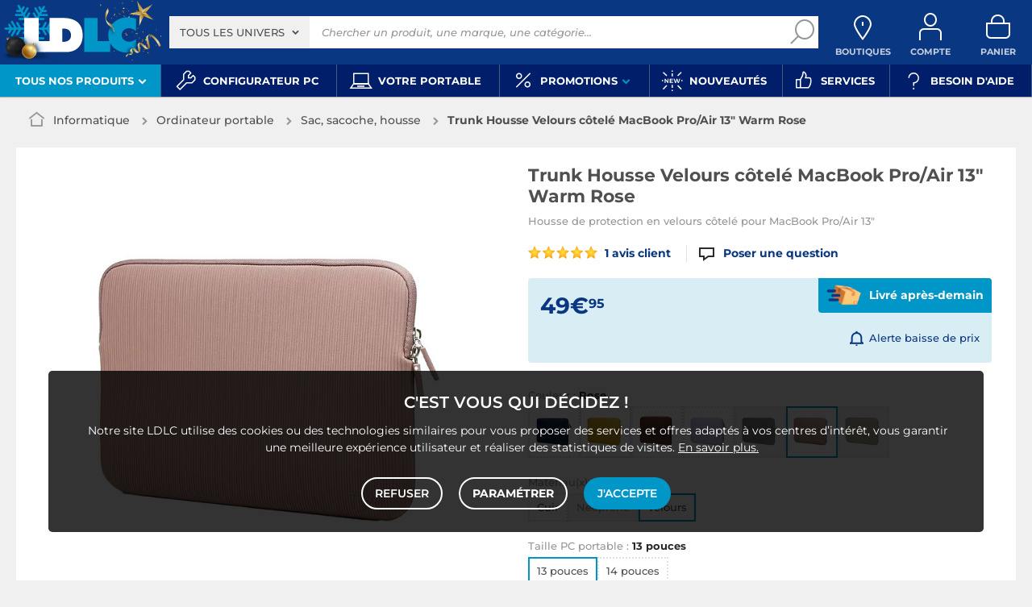

--- FILE ---
content_type: text/html; charset=UTF-8
request_url: https://www.ldlc.com/fiche/PB00613723.html
body_size: 21814
content:
<!DOCTYPE html>
<html class="no-js" lang="fr-FR">
<head>
            
        <title>Trunk Housse Velours côtelé MacBook Pro/Air 13" Warm Rose - Sac, sacoche, housse - LDLC</title>
        <meta charset="utf-8" />
<meta name="viewport" content="width=device-width, initial-scale=1.0" />
<meta name="theme-color" content="#243774" />
<meta name="description" content="Achat Sac, sacoche, housse Trunk Housse Velours côtelé MacBook Pro/Air 13&quot; Warm Rose (TR-TTALSPA13-WRO) sur LDLC, n°1 du high-tech. Housse de protection en velours côtelé pour MacBook Pro/Air 13&quot;." />
<meta http-equiv="X-UA-Compatible" content="IE=edge" />
<meta property="og:description" content="Achat Sac, sacoche, housse Trunk Housse Velours côtelé MacBook Pro/Air 13&quot; Warm Rose (TR-TTALSPA13-WRO) sur LDLC, n°1 du high-tech. Housse de protection en velours côtelé pour MacBook Pro/Air 13&quot;." />
<meta property="og:title" content="Trunk Housse Velours côtelé MacBook Pro/Air 13&quot; Warm Rose - Sac, sacoche, housse - LDLC" />
<meta property="og:image" content="https://media.ldlc.com/r1600/ld/products/00/06/13/58/LD0006135890.jpg" />
<meta property="og:url" content="https://www.ldlc.com/fiche/PB00613723.html" />
<meta property="store:url_fr-fr" content="url=https://www.ldlc.com/fiche/PB00613723.html, locale=fr-fr" />
<meta property="store:url_en" content="url=https://www.ldlc.com/en/product/PB00613723.html, locale=en" />
<meta property="store:url_fr-be" content="url=https://www.ldlc.com/fr-be/fiche/PB00613723.html, locale=fr-be" />
<meta property="store:url_fr-lu" content="url=https://www.ldlc.com/fr-lu/fiche/PB00613723.html, locale=fr-lu" />
<meta property="store:url_fr-ch" content="url=https://www.ldlc.com/fr-ch/fiche/PB00613723.html, locale=fr-ch" />
<meta property="store:url_es-es" content="url=https://www.ldlc.com/es-es/ficha/PB00613723.html, locale=es-es" />
<meta property="store:url_it-it" content="url=https://www.ldlc.com/it-it/scheda/PB00613723.html, locale=it-it" />

        <link rel="canonical" href="https://www.ldlc.com/fiche/PB00613723.html"/>

        <link rel="alternate" href="https://www.ldlc.com/fiche/PB00613723.html" hreflang="fr-fr"/>
<link rel="alternate" href="https://www.ldlc.com/en/product/PB00613723.html" hreflang="en"/>
<link rel="alternate" href="https://www.ldlc.com/fr-be/fiche/PB00613723.html" hreflang="fr-be"/>
<link rel="alternate" href="https://www.ldlc.com/fr-lu/fiche/PB00613723.html" hreflang="fr-lu"/>
<link rel="alternate" href="https://www.ldlc.com/fr-ch/fiche/PB00613723.html" hreflang="fr-ch"/>
<link rel="alternate" href="https://www.ldlc.com/es-es/ficha/PB00613723.html" hreflang="es-es"/>
<link rel="alternate" href="https://www.ldlc.com/it-it/scheda/PB00613723.html" hreflang="it-it"/>

    
            <meta name="apple-itunes-app" content="app-id=6746115799">
    
    <meta http-equiv="content-language" content="fr-FR" />

            <link rel="dns-prefetch" href="https://media.ldlc.com" />
                <link rel="stylesheet" href="/ldlc/build/462.151e3330.css">
        <link rel="apple-touch-icon" sizes="180x180" href="/ldlc/build/img/common/favicon/apple-touch-icon.png">
    <link rel="icon" type="image/png" href="/ldlc/build/img/common/favicon/favicon-32x32.png" sizes="32x32">
    <link rel="icon" type="image/png" href="/ldlc/build/img/common/favicon/favicon-16x16.png" sizes="16x16">
    <link rel="shortcut icon" type="image/x-icon" href="/ldlc/build/img/common/favicon/favicon.ico" />
    <link rel="mask-icon" href="/ldlc/build/img/common/favicon/safari-pinned-tab.svg" color="#243774">
    <script src="https://media.ldlc.com/mkt/ldlc/fr/jquery.js"></script>
            
                <script type="application/ld+json">
{
    "@context": "https://schema.org/",
    "@type": "Product",
    "name": "Trunk Housse Velours côtelé MacBook Pro/Air 13&quot; Warm Rose",
    "gtin13": "5711381006127",
    "image": ["https://media.ldlc.com/r1600/ld/products/00/06/13/58/LD0006135890.jpg", "https://media.ldlc.com/r1600/ld/products/00/06/13/58/LD0006135891.jpg"],
    "description": "Protégez efficacement votre MacBook Pro/Air 13&quot; avec cette housse en velours côtelé légère, robuste et lavable en machine.",
    "mpn": "TR-TTALSPA13-WRO",
    "sku": "AR202404230069",
    "brand": {
        "@type": "Brand",
        "name": "Trunk"
    },
    "aggregateRating": {
        "@type": "AggregateRating",
        "ratingValue": "10",
        "reviewCount": "1",
        "bestRating": "10",
        "worstRating": "0"
    },
    "offers": {
        "@type": "Offer",
        "priceCurrency": "EUR",
        "availability": "https://schema.org/InStock",
        "itemCondition": "https://schema.org/NewCondition",
        "price": "49.95",
        "url": "https://www.ldlc.com/fiche/PB00613723.html"
    }
}
</script>

        <script type="application/ld+json"> {
    "@context": "https://schema.org/",
    "@type": "BreadcrumbList",
    "itemListElement": [
                    {
                "@type": "ListItem",
                "position": 1,
                "item": {
                    "@id":"/informatique/cint3063/",
                    "name": "Informatique"
                }
            },                    {
                "@type": "ListItem",
                "position": 2,
                "item": {
                    "@id":"/informatique/ordinateur-portable/cint4195/",
                    "name": "Ordinateur portable"
                }
            },                    {
                "@type": "ListItem",
                "position": 3,
                "item": {
                    "@id":"/informatique/ordinateur-portable/sac-sacoche-housse/c4267/",
                    "name": "Sac, sacoche, housse"
                }
            },                    {
                "@type": "ListItem",
                "position": 4,
                "item": {
                    "@id":"/fiche/PB00613723.html",
                    "name": "Trunk Housse Velours côtelé MacBook Pro/Air 13&quot; Warm Rose"
                }
            }            ]
}
</script>

            <!-- Google Tag Manager -->
        <script>
            (function(w,d,s,l,i){w[l]=w[l]||[];w[l].push({'gtm.start':
                    new Date().getTime(),event:'gtm.js'});var f=d.getElementsByTagName(s)[0],
                j=d.createElement(s),dl=l!='dataLayer'?'&l='+l:'';j.async=true;j.src=
                'https://www.googletagmanager.com/gtm.js?id='+i+dl;f.parentNode.insertBefore(j,f);
            })(window,document,'script','dataLayer','GTM-MFCHFFT');
        </script>
        <!-- End Google Tag Manager -->
        <!-- Matomo -->
    <script>
        var _paq = window._paq = window._paq || [];
        _paq.push(['setCookieDomain', '*.ldlc.com']);
        _paq.push(['setDomains', '*.ldlc.com']);
        _paq.push(['enableLinkTracking']);
        _paq.push(['trackVisibleContentImpressions']);
        _paq.push(['setConversionAttributionFirstReferrer', true]);
        _paq.push(['trackPageView']);
        (function() {
            var u="https://tracking.groupe-ldlc.com/";
            _paq.push(['setTrackerUrl', u+'matomo.php']);
            _paq.push(['setSiteId', '1']);
            var d=document, g=d.createElement('script'), s=d.getElementsByTagName('script')[0];
            g.async=true; g.src=u+'matomo.js'; s.parentNode.insertBefore(g,s);
        })();
    </script>
    <!-- End Matomo Code -->

    <script defer data-domain="ldlc.com" src="https://plausible.io/js/script.revenue.tagged-events.js"></script>

        
    
</head>
<body     data-app-locale="fr"
    data-app-country="fr"
    data-country-code="270001"
    data-country-label="France"
    data-error="Une erreur est survenue"
        data-controller="modal-stock backlink-breadcrumb linkdecoder product-offers"
>
    <script>
    let body = document.querySelector('body');
    body.setAttribute('data-favorite-shop-id', '-1');
    body.setAttribute('data-favorite-shop-title', '');
    body.setAttribute('data-favorite-shop-city', '');
    body.setAttribute('data-favorite-shop-in-configurator', '');
</script>

<!-- Google Tag Manager (noscript) -->
<noscript>
        <iframe src="https://www.googletagmanager.com/ns.html?id=GTM-MFCHFFT" height="0" width="0" style="display:none;visibility:hidden"></iframe>
</noscript>
<!-- End Google Tag Manager (noscript) -->

<div id="cookieConsent"></div>
            
    
<a href="#skip-content" class="skip-link">Aller au contenu principal</a>
    <header data-controller="header-user">
            <div data-controller="announcement" data-announcement-is-app-value="0" data-announcement-announcements-value="&#x5B;&#x7B;&quot;content&quot;&#x3A;&quot;&lt;p&#x20;style&#x3D;&#x5C;&quot;text-align&#x3A;&#x20;center&#x3B;color&#x3A;&#x23;ffffff&#x3B;&#x5C;&quot;&gt;&lt;a&#x20;href&#x3D;&#x5C;&quot;https&#x3A;&#x5C;&#x2F;&#x5C;&#x2F;www.ldlc.com&#x5C;&#x2F;n6952&#x5C;&#x2F;&#x5C;&quot;&#x20;id&#x3D;&#x5C;&quot;app-link&#x5C;&quot;&#x20;style&#x3D;&#x5C;&quot;display&#x3A;inline&#x3B;color&#x3A;&#x23;0a3782&#x3B;text-decoration&#x3A;underline&#x3B;&#x20;font-weight&#x3A;bold&#x3B;&#x5C;&quot;&gt;T&amp;eacute&#x3B;l&amp;eacute&#x3B;chargez&#x20;l&amp;&#x23;39&#x3B;app&#x20;LDLC&lt;&#x5C;&#x2F;a&gt;&#x20;pour&#x20;optimiser&#x20;votre&#x20;exp&amp;eacute&#x3B;rience&#x20;mobile&amp;nbsp&#x3B;&#x21;&lt;&#x5C;&#x2F;p&gt;&#x5C;r&#x5C;n&lt;script&gt;&#x5C;r&#x5C;ndocument.addEventListener&#x28;&#x27;DOMContentLoaded&#x27;,&#x20;&#x28;&#x29;&#x20;&#x3D;&gt;&#x20;&#x7B;&#x5C;r&#x5C;n&#x20;&#x20;const&#x20;appLink&#x20;&#x3D;&#x20;document.getElementById&#x28;&#x27;app-link&#x27;&#x29;&#x3B;&#x5C;r&#x5C;n&#x20;&#x20;if&#x20;&#x28;&#x21;appLink&#x29;&#x20;return&#x3B;&#x5C;r&#x5C;n&#x5C;r&#x5C;n&#x20;&#x20;const&#x20;playStoreUrl&#x20;&#x3D;&#x20;&#x27;https&#x3A;&#x5C;&#x2F;&#x5C;&#x2F;play.google.com&#x5C;&#x2F;store&#x5C;&#x2F;apps&#x5C;&#x2F;details&#x3F;id&#x3D;com.groupeldlc.ldlcapp&#x27;&#x3B;&#x5C;r&#x5C;n&#x20;&#x20;const&#x20;appStoreUrl&#x20;&#x20;&#x3D;&#x20;&#x27;https&#x3A;&#x5C;&#x2F;&#x5C;&#x2F;apps.apple.com&#x5C;&#x2F;fr&#x5C;&#x2F;app&#x5C;&#x2F;ldlc-achat-high-tech&#x5C;&#x2F;id6746115799&#x27;&#x3B;&#x5C;r&#x5C;n&#x20;&#x20;const&#x20;defaultUrl&#x20;&#x20;&#x20;&#x3D;&#x20;appLink.href&#x3B;&#x20;&#x5C;&#x2F;&#x5C;&#x2F;&#x20;&#x5C;&quot;&#x5C;&#x2F;n6952&#x5C;&#x2F;&#x5C;&quot;&#x5C;r&#x5C;n&#x5C;r&#x5C;n&#x20;&#x20;function&#x20;detectMobileOS&#x28;&#x29;&#x20;&#x7B;&#x5C;r&#x5C;n&#x20;&#x20;&#x20;&#x20;const&#x20;uaData&#x20;&#x3D;&#x20;navigator.userAgentData&#x3B;&#x5C;r&#x5C;n&#x20;&#x20;&#x20;&#x20;if&#x20;&#x28;uaData&#x20;&amp;&amp;&#x20;typeof&#x20;uaData.platform&#x20;&#x3D;&#x3D;&#x3D;&#x20;&#x27;string&#x27;&#x29;&#x20;&#x7B;&#x5C;r&#x5C;n&#x20;&#x20;&#x20;&#x20;&#x20;&#x20;const&#x20;pf&#x20;&#x3D;&#x20;uaData.platform&#x20;&#x7C;&#x7C;&#x20;&#x27;&#x27;&#x3B;&#x5C;r&#x5C;n&#x20;&#x20;&#x20;&#x20;&#x20;&#x20;if&#x20;&#x28;&#x5C;&#x2F;android&#x5C;&#x2F;i.test&#x28;pf&#x29;&#x29;&#x20;return&#x20;&#x27;android&#x27;&#x3B;&#x5C;r&#x5C;n&#x20;&#x20;&#x20;&#x20;&#x20;&#x20;if&#x20;&#x28;&#x5C;&#x2F;iphone&#x7C;ipad&#x7C;ipod&#x7C;ios&#x5C;&#x2F;i.test&#x28;pf&#x29;&#x29;&#x20;return&#x20;&#x27;ios&#x27;&#x3B;&#x5C;r&#x5C;n&#x20;&#x20;&#x20;&#x20;&#x7D;&#x5C;r&#x5C;n&#x20;&#x20;&#x20;&#x20;const&#x20;ua&#x20;&#x3D;&#x20;navigator.userAgent&#x20;&#x7C;&#x7C;&#x20;navigator.vendor&#x20;&#x7C;&#x7C;&#x20;window.opera&#x20;&#x7C;&#x7C;&#x20;&#x27;&#x27;&#x3B;&#x5C;r&#x5C;n&#x20;&#x20;&#x20;&#x20;if&#x20;&#x28;&#x5C;&#x2F;android&#x5C;&#x2F;i.test&#x28;ua&#x29;&#x29;&#x20;return&#x20;&#x27;android&#x27;&#x3B;&#x5C;r&#x5C;n&#x20;&#x20;&#x20;&#x20;if&#x20;&#x28;&#x5C;&#x2F;iphone&#x7C;ipod&#x5C;&#x2F;i.test&#x28;ua&#x29;&#x29;&#x20;return&#x20;&#x27;ios&#x27;&#x3B;&#x5C;r&#x5C;n&#x20;&#x20;&#x20;&#x20;if&#x20;&#x28;&#x5C;&#x2F;Macintosh&#x5C;&#x2F;i.test&#x28;ua&#x29;&#x20;&amp;&amp;&#x20;&#x27;ontouchend&#x27;&#x20;in&#x20;document&#x29;&#x20;return&#x20;&#x27;ios&#x27;&#x3B;&#x5C;r&#x5C;n&#x20;&#x20;&#x20;&#x20;return&#x20;&#x27;desktop&#x27;&#x3B;&#x5C;r&#x5C;n&#x20;&#x20;&#x7D;&#x5C;r&#x5C;n&#x5C;r&#x5C;n&#x20;&#x20;appLink.addEventListener&#x28;&#x27;click&#x27;,&#x20;&#x28;e&#x29;&#x20;&#x3D;&gt;&#x20;&#x7B;&#x5C;r&#x5C;n&#x20;&#x20;&#x20;&#x20;const&#x20;os&#x20;&#x3D;&#x20;detectMobileOS&#x28;&#x29;&#x3B;&#x5C;r&#x5C;n&#x20;&#x20;&#x20;&#x20;if&#x20;&#x28;os&#x20;&#x3D;&#x3D;&#x3D;&#x20;&#x27;android&#x27;&#x29;&#x20;&#x7B;&#x5C;r&#x5C;n&#x20;&#x20;&#x20;&#x20;&#x20;&#x20;e.preventDefault&#x28;&#x29;&#x3B;&#x5C;r&#x5C;n&#x20;&#x20;&#x20;&#x20;&#x20;&#x20;window.location.href&#x20;&#x3D;&#x20;playStoreUrl&#x3B;&#x5C;r&#x5C;n&#x20;&#x20;&#x20;&#x20;&#x7D;&#x20;else&#x20;if&#x20;&#x28;os&#x20;&#x3D;&#x3D;&#x3D;&#x20;&#x27;ios&#x27;&#x29;&#x20;&#x7B;&#x5C;r&#x5C;n&#x20;&#x20;&#x20;&#x20;&#x20;&#x20;e.preventDefault&#x28;&#x29;&#x3B;&#x5C;r&#x5C;n&#x20;&#x20;&#x20;&#x20;&#x20;&#x20;window.location.href&#x20;&#x3D;&#x20;appStoreUrl&#x3B;&#x5C;r&#x5C;n&#x20;&#x20;&#x20;&#x20;&#x7D;&#x20;else&#x20;&#x7B;&#x5C;r&#x5C;n&#x5C;r&#x5C;n&#x20;&#x20;&#x20;&#x20;&#x7D;&#x5C;r&#x5C;n&#x20;&#x20;&#x7D;&#x29;&#x3B;&#x5C;r&#x5C;n&#x7D;&#x29;&#x3B;&#x5C;r&#x5C;n&lt;&#x5C;&#x2F;script&gt;&quot;,&quot;backgroundColor&quot;&#x3A;&quot;&#x23;0096c8&quot;,&quot;targets&quot;&#x3A;&#x5B;&quot;mobile&quot;&#x5D;&#x7D;&#x5D;" class="header__banner" style="display: none;">
        <div class="banner__content"></div>
        <button class="banner__close link" data-action="announcement#close"><span class="icon icon-close-bold"></span>Fermer</button>
    </div>
            <div class="alert-country-banner" id="localisation-banner"></div>
        <div class="top">
        <div class="container">
                        <div class="wrap-header">
                                    <div class="hidden-l burger-menu">
                        <a href="#" class="toggle-menu dl-trigger">
                            <span class="icon-burger"></span>
                            <span class="txt">MENU</span>
                        </a>
                    </div>
                                                    <div class="logo">
                                                <a href="https://www.ldlc.com/">
                            <img src="https://media.ldlc.com/nbo/ldlc/logo/1764577050-logo-ldlc-noel.png" alt="Logo LDLC"/>
                        </a>
                    </div>
                                                    <form name="search" method="post" action="https://www.ldlc.com/recherche/" id="formSearch" novalidate="novalidate">
<div class="search-block">
            <div class="universes">
            <div class="form-group select-group">
                <select id="search_universe" name="search[universe]" class="select2"><option value="all" selected="selected">Tous les univers</option><option value="3063">Informatique</option><option value="3064">Image &amp; Son</option><option value="3065">Téléphonie &amp; Auto</option><option value="3067">Jeux &amp; loisirs</option><option value="7641">Objets connectés</option><option value="3068">Consommables</option><option value="3888">Connectique</option></select>
            </div>
        </div>
        <div class="wrap-search">
        <div class="search">
            <input type="text" id="search_search_text" name="search[search_text]" required="required" placeholder="Chercher un produit, une marque, une catégorie..." data-placeholder="Chercher un produit, une marque, une catégorie..." data-mobile-placeholder="Rechercher" autocomplete="off" />
            <button type="submit" class="submit">
                <span class="icon icon-zoom"></span>
            </button>
        </div>
        <div class="search-engine"></div>
        <a href="#" class="close-se"> Fermer <span class="icon icon-close"></span></a>
    </div>
</div>
</form>

                                <div id="user_cart" data-controller="user-cart"></div>
                                    <div id="shop-menu-item" class="select-shop" data-shop="Boutique" data-shops="Boutiques">
        <a href="https://www.ldlc.com/magasins-ldlc/" class="shop-icon hide" data-header-user-target="shop">
        <span class="icon icon-geo"></span>
        <span class="txt" data-shop="Boutique" data-shops="Boutiques">Boutiques</span>
        <span class="icon icon-success"></span>
    </a>
</div>
<div id="account-menu-item" class="account">
    <a id="compte" class="hide" href="https://secure2.ldlc.com/fr-fr/Account" rel="nofollow" data-header-user-target="user">
        <span class="icon icon-user"></span>
        <span class="txt">Compte</span>
        <span id="logged-user-icon" class="icon icon-link"></span>
    </a>
</div>
<div class="basket">
    <a id="panier" class="hide" href="https://secure2.ldlc.com/fr-fr/Cart" rel="nofollow" data-header-user-target="cart">
        <span class="icon icon-basket"></span>
        <span class="txt">Panier</span>
    </a>
</div>
                            </div>
                    </div>
    </div>
            <nav>
    <div class="container" data-loading-ajax="1" data-loading-ajax-mode-all="1">
        <div class="cat-menu">
            <ul>
	<li class="cat submenu-picto" data-id-trigger="trigger-c1">
	<div class="cat-arrow"><span style="font-size:13px;">Tous nos produits</span> <span class="icon icon-arrow-bottom-extrabold"></span></div>

	<div class="main-menu dl-menuwrapper" data-back="Retour" id="dl-menu">
	<ul class="dl-menu">
		<li class="active" data-submenu-id="c-1"><a href="https://www.ldlc.com/informatique/cint3063/"><img alt="" data-entity-type="file" data-entity-uuid="bc1e8b82-e395-4711-8cae-e869d29eb170" height="100" src="https://media.ldlc.com/nbo/ldlc/menu/editor/2b468fe63e216f132cbec236f3f65dc993d4eff1.png" width="100" />Informatique<span class="icon icon-arrow-right-extrabold">&nbsp;</span></a>

		<div class="sub submenu-container sub-5" data-id-ajax="ajax-c1" id="c-1">&nbsp;</div>
		</li>
		<li data-id-trigger="trigger-c2" data-submenu-id="c-2"><a href="https://www.ldlc.com/image-son/cint3064/"><img alt="" data-entity-type="file" data-entity-uuid="094d17fe-7043-443e-b3fb-4183641cd8f8" height="100" src="https://media.ldlc.com/nbo/ldlc/menu/editor/44c67de987bc0ca4f9d2e291d7902b42383b5c7e.png" width="100" />Image &amp; son <span class="icon icon-arrow-right-extrabold">&nbsp;</span></a>
		<div class="sub submenu-container sub-5" data-id-ajax="ajax-c2" id="c-2">&nbsp;</div>
		</li>
		<li data-id-trigger="trigger-c3" data-submenu-id="c-3"><a href="https://www.ldlc.com/telephonie/cint3065/"><img alt="" data-entity-type="file" data-entity-uuid="aa01e5cd-9cf4-4eb8-a1f9-42e356164fd7" height="100" src="https://media.ldlc.com/nbo/ldlc/menu/editor/56cd2ed57bdfac0428f38d28bbfc2401471c61c7.png" width="100" />T&eacute;l&eacute;phonie &amp; auto <span class="icon icon-arrow-right-extrabold">&nbsp;</span></a>
		<div class="sub submenu-container sub-3" data-id-ajax="ajax-c3" id="c-3">&nbsp;</div>
		</li>
		<li data-id-trigger="trigger-c8" data-submenu-id="c-8"><a href="https://www.ldlc.com/n6222/"><img alt="" class="picto" data-entity-type="" data-entity-uuid="" src="https://media.ldlc.com/nbo/ldlc/menu/editor/ab29cb074bc4b2569b7641b8f2f0f339425eea3f.png" />Seconde vie&nbsp;<span class="icon icon-arrow-right-extrabold">&nbsp;</span></a>
		<div class="sub submenu-container sub-2" data-id-ajax="ajax-c8" id="c-8">&nbsp;</div>
		</li>
		<li data-id-trigger="trigger-c4" data-submenu-id="c-4"><a href="https://www.ldlc.com/jeux-loisirs/cint3067/"><img alt="" data-entity-type="file" data-entity-uuid="e2a14c44-b1de-4176-8b51-9c3c451ec858" height="100" src="https://media.ldlc.com/nbo/ldlc/menu/editor/b65cad83c0cd63bf21e69b8d7f8104de98092e21.png" width="100" />Jeux &amp; loisirs&nbsp;<span class="icon icon-arrow-right-extrabold">&nbsp;</span></a>
		<div class="sub submenu-container sub-4" data-id-ajax="ajax-c4" id="c-4">&nbsp;</div>
		</li>
		<li data-id-trigger="trigger-c5" data-submenu-id="c-5"><a href="https://www.ldlc.com/objets-connectes/cint7641/"><img alt="" data-entity-type="file" data-entity-uuid="076a82b6-59fc-4688-8c87-ed09320aadd1" height="100" src="https://media.ldlc.com/nbo/ldlc/menu/editor/04bfbc4b5241d0d26f849a38de4abd1475068c3d.png" width="100" />Objets connect&eacute;s <span class="icon icon-arrow-right-extrabold">&nbsp;</span></a>
		<div class="sub submenu-container sub-4" data-id-ajax="ajax-c5" id="c-5">&nbsp;</div>
		</li>
		<li data-id-trigger="trigger-c7" data-submenu-id="c-7"><a href="https://www.ldlc.com/consommables/cint3068/"><img alt="" data-entity-type="file" data-entity-uuid="e810fbb4-e186-48ec-9b06-8dc51a177c6c" height="100" src="https://media.ldlc.com/nbo/ldlc/menu/editor/e53e2df26ff5e75c66099e4a63ec6ab49c3ca1c6.png" width="100" />Consommables<span class="icon icon-arrow-right-extrabold">&nbsp;</span></a>
		<div class="sub submenu-container sub-4" data-id-ajax="ajax-c7" id="c-7">&nbsp;</div>
		</li>
		<li data-id-trigger="trigger-c6" data-submenu-id="c-6"><a href="https://www.ldlc.com/connectiques/cint3888/"><img alt="" data-entity-type="file" data-entity-uuid="caee6fb1-afd9-4473-b42d-c34e98766e50" height="100" src="https://media.ldlc.com/nbo/ldlc/menu/editor/953e6667dcb2f1a909c1f5993ffb08c91cec554f.png" width="100" />Connectique<span class="icon icon-arrow-right-extrabold">&nbsp;</span></a>
		<div class="sub submenu-container sub-4" data-id-ajax="ajax-c6" id="c-6">&nbsp;</div>
		</li>
		<li class="MobileOnly" data-submenu-id="c-8"><a href="https://www.ldlc.com/n5351/tech-it-easy/">Nos guides d&#39;achat</a></li>
	</ul>
	</div>
	</li>
	<li><a href="https://www.ldlc.com/configurateur/"><span class="icon icon-cat icon-tools">&nbsp;</span> <span>Configurateur PC</span> </a></li>
	<!--<li><a href="https://www.ldlc.com/n2193/coin-des-affaires/"><span class="icon icon-cat icon-eur" style="color: #FFC800;">&nbsp;</span><span style="color: #FFC800;">Soldes</span> </a></li>-->
	<li><a href="https://www.ldlc.com/n6497/"><span class="icon icon-cat icon-pc">&nbsp;</span> <span>Votre portable</span> </a></li>
	<!--<li><a href="https://www.ldlc.com/n6222/"><span class="icon icon-cat icon-loop">&nbsp;</span> <span>Seconde vie</span> </a></li>-->
	<li class="nav_promo cat" data-id-trigger="trigger-promo">
	<div class="cat-arrow"><span class="icon icon-cat icon-percent">&nbsp;</span> <span>Promotions</span> <span class="icon icon-arrow-bottom-extrabold">&nbsp;</span></div>

	<div class="sub-cat center-sub dsp-table" data-id-ajax="ajax-promo">&nbsp;</div>
	</li>
	<li><a href="https://www.ldlc.com/nouveautes/"><span class="icon icon-cat icon-new">&nbsp;</span> <span>Nouveaut&eacute;s</span> </a></li>
	<li><a href="https://www.ldlc.com/n5816/"><span class="icon icon-cat icon-like">&nbsp;</span> <span>Services</span> </a></li>
	<li><a href="https://www.ldlc.com/aide/"><span class="icon icon-cat icon-question">&nbsp;</span> <span>Besoin d&#39;aide</span> </a></li>
</ul>
        </div>
        <a href="#" class="back-top">
            <span class="icon icon-arrow-top"></span>
        </a>
    </div>
</nav>

<script>
            if (document.querySelector('.wrap-stock .stock-shop')) {
            document.querySelector('.wrap-stock .stocks').append('<div class="stock-shop"><strong>Boutique</strong><div></div></div>');
        }
        if ( document.querySelector('.wrap-stock .stocks')) {
            document.querySelector('.wrap-stock .stocks').classList.add('info-stock-shop');
        }
            </script>

    </header>

<div class="ajaxWait" style="display:none;"></div>
<div id="skip-content"></div>
                    <div class="main product-detail"
         data-controller="product cartbuttons"
         data-product-outlet="product-price-stock"
         data-product-product-price-stock-outlet="#productPriceStock"
         data-cartbuttons-outlet="header-user"
         data-cartbuttons-header-user-outlet="header"
         data-product-id="AR202404230069"
         data-product-url-id="PB00613723"
         data-offer-is-master="1"
         data-offer-is-marketplace="0"
         data-offer-id="AR202404230069"
         data-product-is-clearance="0"
         data-product-is-secondhand="0"
         data-product-typology=""
         data-category-id="4267"
         data-category-route="listing_page_filtered_"
         data-category-slug="informatique/ordinateur-portable/sac-sacoche-housse"
         data-constructor-id="TR-TTALSPA13-WRO"
         data-variant-group-code="12223"
            >
                        <div class="breadcrumb">
        <a href="/informatique/ordinateur-portable/sac-sacoche-housse/c4267/" class="back" data-backlink-breadcrumb-target="aBackLink">
  Retour
</a>
<span class="pointer back hide" onclick="history.back()" data-backlink-breadcrumb-target="spanBackLink">
    Retour
</span>        <ul>
            <li class="home">
                <a href="/">
                    <span class="icon icon-home-bold"></span>
                </a>
            </li>
                                                                        <li>
                                            <a href="/informatique/cint3063/">
                            Informatique
                        </a>
                                                <span class="icon icon-arrow-right-extrabold"></span>
                                                                            <ul class="bc-nav">
                                <li>
                                                                                                                    <a href="/informatique/pieces-informatique/cint4197/">Pièces informatique</a>
                                                                                                                                                            <a href="/informatique/peripherique-pc/cint4196/">Périphériques</a>
                                                                                                                                                            <a href="/informatique/ordinateur-portable/cint4195/">Ordinateur portable</a>
                                                                                                                                                            <a href="/informatique/ordinateur-de-bureau/cint4194/">Ordinateur de bureau</a>
                                                                                                                                                            <a href="/informatique/tablette/cint7630/">Tablette</a>
                                                                                                                                                            <a href="/informatique/reseau/cint4198/">Réseau</a>
                                                                                                                                                            <a href="/informatique/raspberry-pi/cint7706/">Raspberry Pi</a>
                                                                                                                                                            <a href="/informatique/realite-virtuelle/cint7935/">Réalité virtuelle</a>
                                                                                                                                                            <a href="/informatique/logiciel/cint4193/">Logiciels</a>
                                                                                                                                                            <a href="/informatique/pc-caisse/cint5129/">Matériel pour Point de Vente (POS)</a>
                                                                                                            </li>
                            </ul>
                                                            </li>
                                                                            <li>
                                            <a href="/informatique/ordinateur-portable/cint4195/">
                            Ordinateur portable
                        </a>
                                                <span class="icon icon-arrow-right-extrabold"></span>
                                                                            <ul class="bc-nav">
                                <li>
                                                                                                                    <a href="/informatique/ordinateur-portable/pc-portable/c4265/">PC portable</a>
                                                                                                                                                            <a href="/informatique/ordinateur-portable/portable-mac/c4266/">MacBook</a>
                                                                                                                                                            <a href="/informatique/ordinateur-portable/sac-sacoche-housse/c4267/">Sac, sacoche, housse</a>
                                                                                                                                                            <a href="/informatique/ordinateur-portable/pc-portable-reconditionne/c7855/">PC portable reconditionné</a>
                                                                                                                                                            <a href="/informatique/ordinateur-portable/macbook-reconditionne/c7856/">MacBook reconditionné</a>
                                                                                                                                                            <a href="/informatique/ordinateur-portable/support-pc-portable/c4270/">Ventilateur PC portable</a>
                                                                                                                                                            <a href="/informatique/ordinateur-portable/station-d-accueil/c4269/">Station d&#039;accueil PC portable</a>
                                                                                                                                                            <a href="/informatique/ordinateur-portable/accessoires-pc-portable/c4257/">Accessoires PC portable</a>
                                                                                                                                                            <a href="/informatique/ordinateur-portable/accessoire-apple/c4256/">Accessoires Apple</a>
                                                                                                                                                            <a href="/informatique/ordinateur-portable/disque-dur-2-1-2/c4260/">Disque dur 2&quot;1/2</a>
                                                                                                                                                            <a href="/informatique/ordinateur-portable/memoire-pc-portable/c4262/">Mémoire PC portable</a>
                                                                                                                                                            <a href="/informatique/ordinateur-portable/garanties/c4261/">Garanties PC portable</a>
                                                                                                                                                            <a href="/informatique/ordinateur-portable/adaptateur-secteur/c4258/">Chargeur PC portable</a>
                                                                                                                                                            <a href="/informatique/ordinateur-portable/batterie-pc-portable/c4259/">Batterie PC portable</a>
                                                                                                            </li>
                            </ul>
                                                            </li>
                                                                            <li class="alone">
                                            <a href="/informatique/ordinateur-portable/sac-sacoche-housse/c4267/">
                            Sac, sacoche, housse
                        </a>
                                                <span class="icon icon-arrow-right-extrabold"></span>
                                                                                    </li>
                                                                            <li class="alone">
                                                                    <strong class="lastBreadcrumb">Trunk Housse Velours côtelé MacBook Pro/Air 13" Warm Rose</strong>
                                                            </li>
                                    </ul>
    </div>


        
                    <div class="sbloc product-bloc" id="activeOffer">
    <div class="product-image">
        <div class="pic">
            
    

    
<div id="productphoto" data-ean="5711381006127" data-language="fr">
    <div class="product">
        <a href="" class="photodefault clearfix" id="ctl00_cphMainContent_hplZoom" tabindex="0">
            <img id="ctl00_cphMainContent_ImgProduct" alt="Trunk Housse Velours côtelé MacBook Pro/Air 13&quot; Warm Rose" src="https://media.ldlc.com/r705/ld/products/00/06/13/58/LD0006135890.jpg" title="Trunk Housse Velours côtelé MacBook Pro/Air 13&quot; Warm Rose">
        </a>
            </div>

    
    <div class="zoom">
        <ul class="clearfix">
                                                                                <li class="zoomboxover vignette selected" data-index="0" data-type="photo"
                        id="liZoom_0" >
                        <a href="https://media.ldlc.com/r1600/ld/products/00/06/13/58/LD0006135890.jpg" class="pVignette photo" rel="photopopup" tabindex="0">
                            <img alt="Trunk Housse Velours côtelé MacBook Pro/Air 13&quot; Warm Rose Housse de protection en velours côtelé pour MacBook Pro/Air 13&quot;" loading="lazy" src="https://media.ldlc.com/r80/ld/products/00/06/13/58/LD0006135890.jpg" onerror="this.src='/ldlc/build/img/public/no-photo.jpg'" title="Trunk Housse Velours côtelé MacBook Pro/Air 13&quot; Warm Rose Housse de protection en velours côtelé pour MacBook Pro/Air 13&quot;">
                        </a>
                    </li>
                                                                            <li class="zoomboxover vignette " data-index="1" data-type="photo"
                        id="liZoom_1" >
                        <a href="https://media.ldlc.com/r1600/ld/products/00/06/13/58/LD0006135891.jpg" class="pVignette photo" rel="photopopup" tabindex="0">
                            <img alt="Sac, sacoche, housse" loading="lazy" src="https://media.ldlc.com/r80/ld/products/00/06/13/58/LD0006135891.jpg" onerror="this.src='/ldlc/build/img/public/no-photo.jpg'" title="Sac, sacoche, housse">
                        </a>
                    </li>
                                                                        
        </ul>
    </div>
</div>
<div class="swiper-product">
    <div class="swiper">
        <div class="swiper-wrapper">
                                                                    <div class="swiper-slide">
                        <a href="https://media.ldlc.com/r1600/ld/products/00/06/13/58/LD0006135890.jpg" class="photodefault clearfix"
                           rel="photopopup" tabindex="0">
                            <img src="https://media.ldlc.com/r705/ld/products/00/06/13/58/LD0006135890.jpg" alt="Trunk Housse Velours côtelé MacBook Pro/Air 13&quot; Warm Rose Housse de protection en velours côtelé pour MacBook Pro/Air 13&quot;"
                                 title="Trunk Housse Velours côtelé MacBook Pro/Air 13&quot; Warm Rose Housse de protection en velours côtelé pour MacBook Pro/Air 13&quot;"
                                 onerror="this.src='/ldlc/build/img/public/no-photo.jpg'"
                                 >
                        </a>
                    </div>
                                                        <div class="swiper-slide">
                        <a href="https://media.ldlc.com/r1600/ld/products/00/06/13/58/LD0006135891.jpg" class="photodefault clearfix"
                           rel="photopopup" tabindex="0">
                            <img src="https://media.ldlc.com/r705/ld/products/00/06/13/58/LD0006135891.jpg" alt="Sac, sacoche, housse"
                                 title="Sac, sacoche, housse"
                                 onerror="this.src='/ldlc/build/img/public/no-photo.jpg'"
                                  loading="lazy" >
                        </a>
                    </div>
                                                </div>
        <div class="swiper-pagination"></div>
    </div>
</div>
<p class="mention">Photos non contractuelles</p>
        </div>
    </div>
    <h1 class="title-1" data-brand="Trunk" data-category="Sac, sacoche, housse" data-seller="LDLC" data-universe="Informatique">
        Trunk Housse Velours côtelé MacBook Pro/Air 13&quot; Warm Rose
    </h1>

    <div class="product-content">
                    <div class="product-subtitle">
                <h2>Housse de protection en velours côtelé pour MacBook Pro/Air 13&quot;</h2>
            </div>
        
        <div class="additionalInformation">
                                                                        <div class="ratingClient">
                                                        <a href="/fiche/PB00613723.html#clients-review">
                                <span class="star-10"></span>
                                1 avis client
                            </a>
                        </div>
                                    
                                    <div class="additionalInformation-QandA hide">
                        <a href="#questions-answers">
                            <span class="icon icon-bubble"></span><span class="nb-questions-answers"></span> <span class="questions-answers-label">question/réponse</span>
                        </a>
                    </div>
                                    </div>

                
                
            <div class="product-infoPrice"
             id="productPriceStock"
             data-controller="product-price-stock payments"
             data-price="49.95"
             data-is-marketplace="0"
        >
                        

            
            <div class="product-price">
                <div class="price"><div class="price">49€<sup>95</sup></div></div>                <div class="price--infos">
                                                                                                </div>

            </div>

            <div id="delivery-express" class="hide"></div>

                                        
                
                            <div class="price-alert">
                    <span class="link-open-modal"
                          id="price-alert"> Alerte baisse de prix
                        <span class="icon icon-bell"></span>
                    </span>
                </div>
                    </div>

        <div class="product-state hide" data-product-target="stateBlock"></div>

                    <div class="saleBlock invisible"
                 id="product-page-price"
                 data-cartbuttons-target="saleBlock"
                 data-price="49.95"
                 data-vat="20"
                 data-cart-minimum-amount="0"
                 data-product-price-vat-on="49.95"
                 data-product-price-vat-off="41.625"
            >
                <div class="add-to-cart-bloc">
                    <div class="qty-selector" >
                        <div class="quantity">
                            <div class="dropdown active">
                                <div class="input">
                                    <span class="hida">1</span>
                                    <p class="multiSel"></p>
                                    <span class="icon icon icon-arrow-bottom-bold"></span>
                                </div>
                                <div class="list">
                                    <div class="mutliSelect">
                                        <div class="drop">
                                            <ul>
                                                                                                                                                                                                    <li class=""><span>1</span></li>
                                                                                                    <li class=""><span>2</span></li>
                                                                                                    <li class=""><span>3</span></li>
                                                                                                    <li class=""><span>4</span></li>
                                                                                                    <li class=""><span>5</span></li>
                                                                                                    <li class=""><span>6</span></li>
                                                                                                    <li class=""><span>7</span></li>
                                                                                                    <li class=""><span>8</span></li>
                                                                                                    <li class=""><span>9</span></li>
                                                                                            </ul>
                                                                                            <span class="more">+10</span>
                                                                                    </div>
                                    </div>
                                </div>
                            </div>
                            <input id="qty-for-AR202404230069" type="number" class="text qty" data-max="1000"
                                   value="1">
                        </div>
                        <span id="qty-max-alert" class="helper">La quantité maximum autorisée est 1000</span>
                    </div>
                    <button class="button picto color2 noMarge add-to-cart"
                            data-cartbuttons-target="addToCartButton"
                            data-product-id="AR202404230069"
                            data-offer-id="AR202404230069"
                            data-is-marketplace="0"
                            data-add-offer-key=""
                            data-language="fr"
                            data-tracking-event="click"
                            data-tracking-category="Ajout panier"
                            data-tracking-action="Page produit bouton principal"
                            data-tracking-label="AR202404230069">
                        <span class="icon icon-basket-bold"></span>
                        Ajouter au panier
                    </button>
                                            <button class="button picto color2 noMarge add-to-cart-oneclic hide"
                                data-cartbuttons-target="addToCartOneClickButton"
                                data-product-id="AR202404230069"
                                data-offer-id="AR202404230069"
                                data-is-marketplace="0"
                                data-add-offer-key=""
                                data-language="fr"
                                data-tracking-event="click"
                                data-tracking-category="Ajout panier"
                                data-tracking-action="Page produit bouton oneclick"
                                data-tracking-label="AR202404230069">
                            <span class="icon icon-flash"></span>
                            Acheter
                        </button>
                                    </div>
                <div class="add-to-cart-bloc-mobile">
                    <div class="price"><div class="price">49€<sup>95</sup></div></div>
                    <button class="button picto color2 noMarge add-to-cart"
                            data-cartbuttons-target="addToCartButton"
                            data-product-id="AR202404230069"
                            data-offer-id="AR202404230069"
                            data-is-marketplace="0"
                            data-add-offer-key=""
                            data-tracking-event="click"
                            data-tracking-category="Ajout panier"
                            data-tracking-action="Page produit sticky mobile"
                            data-tracking-label="AR202404230069">
                        <span class="icon icon-basket-bold"></span>
                        Ajouter au panier
                    </button>
                </div>
            </div>
        
                <div class="stocks stock-info stock-web"
         data-cartbuttons-target="stockWebBlock"
         data-controller="assembly"
         id="product-page-stock"
         data-stockcode="1">
        <div class="stock-content">
            <div class="stock-contentLeft">
                <span class="icon icon-camion-bold"></span>
            </div>
            <div class="stock-contentCenter">
                <span class="stock-title" id="delivery-title"></span>
                <div class="modal-stock-web pointer stock stock-1" data-stock-web="1"><span>En <em>stock</em></span></div>
                            </div>
            <div class="stock-contentRight" id="delivery-delay">
                            </div>
        </div>
    </div>

        <div class="stocks stock-info stock-shop"
         data-cartbuttons-target="stockShopBlock"
         data-controller="assembly">
        <div class="stock-content">
            <div class="stock-contentLeft">
                <span class="icon icon-ldlc-bold"></span>
            </div>
            <div class="stock-contentCenter">
                <span class="stock-title">Retrait en boutique</span>
                
                            </div>

            <div class="stock-contentRight">
                                                            <span class="pointer modal-shop-choice link-open-modal"
                              data-offer-id="AR202404230069"
                              data-is-marketplace="0"
                        >
                            Dispo dans <span>4 boutiques</span>
                        </span>
                                                </div>
        </div>
    </div>
    <div style="display: none;" data-stock-shop-prototype="&#x20;&#x20;&#x20;&#x20;&#x20;&#x20;&#x20;&#x20;&lt;div&#x20;class&#x3D;&quot;stock-content&quot;&gt;&#x0A;&#x20;&#x20;&#x20;&#x20;&#x20;&#x20;&#x20;&#x20;&#x20;&#x20;&#x20;&#x20;&lt;div&#x20;class&#x3D;&quot;stock-contentLeft&quot;&gt;&#x0A;&#x20;&#x20;&#x20;&#x20;&#x20;&#x20;&#x20;&#x20;&#x20;&#x20;&#x20;&#x20;&#x20;&#x20;&#x20;&#x20;&lt;span&#x20;class&#x3D;&quot;icon&#x20;icon-ldlc-bold&quot;&gt;&lt;&#x2F;span&gt;&#x0A;&#x20;&#x20;&#x20;&#x20;&#x20;&#x20;&#x20;&#x20;&#x20;&#x20;&#x20;&#x20;&lt;&#x2F;div&gt;&#x0A;&#x20;&#x20;&#x20;&#x20;&#x20;&#x20;&#x20;&#x20;&#x20;&#x20;&#x20;&#x20;&lt;div&#x20;class&#x3D;&quot;stock-contentCenter&quot;&gt;&#x0A;&#x20;&#x20;&#x20;&#x20;&#x20;&#x20;&#x20;&#x20;&#x20;&#x20;&#x20;&#x20;&#x20;&#x20;&#x20;&#x20;&lt;span&#x20;class&#x3D;&quot;stock-title&quot;&gt;Retrait&#x20;en&#x20;boutique&lt;&#x2F;span&gt;&#x0A;&#x20;&#x20;&#x20;&#x20;&#x20;&#x20;&#x20;&#x20;&#x20;&#x20;&#x20;&#x20;&#x20;&#x20;&#x20;&#x20;&lt;div&#x20;class&#x3D;&quot;pointer&#x20;modal-stock-shop&#x20;stock&#x20;stock-&#x25;shopStock&#x25;&quot;&#x20;data-stock-shop&#x3D;&quot;&#x25;shopStock&#x25;&quot;&gt;&lt;span&gt;&#x25;shopStockLabel&#x25;&lt;&#x2F;span&gt;&lt;&#x2F;div&gt;&#x0A;&#x20;&#x20;&#x20;&#x20;&#x20;&#x20;&#x20;&#x20;&#x20;&#x20;&#x20;&#x20;&#x20;&#x20;&#x20;&#x20;&#x20;&#x20;&#x20;&#x20;&#x20;&#x20;&#x20;&#x20;&#x20;&#x20;&#x20;&#x20;&lt;&#x2F;div&gt;&#x0A;&#x20;&#x20;&#x20;&#x20;&#x20;&#x20;&#x20;&#x20;&#x20;&#x20;&#x20;&#x20;&lt;div&#x20;class&#x3D;&quot;stock-contentRight&quot;&gt;&#x0A;&#x20;&#x20;&#x20;&#x20;&#x20;&#x20;&#x20;&#x20;&#x20;&#x20;&#x20;&#x20;&#x20;&#x20;&#x20;&#x20;&lt;span&#x20;class&#x3D;&quot;productLinkToShopName&quot;&gt;&#x25;shopName&#x25;&lt;&#x2F;span&gt;&lt;span&#x20;class&#x3D;&quot;pointer&#x20;linkToShop&#x20;productLinkToShop&#x20;link-open-modal&#x20;modal-shop-choice&quot;&#x20;data-offer-id&#x3D;&quot;AR202404230069&quot;&#x20;data-is-marketplace&#x3D;&quot;0&quot;&gt;Modifier&lt;&#x2F;span&gt;&#x0A;&#x20;&#x20;&#x20;&#x20;&#x20;&#x20;&#x20;&#x20;&#x20;&#x20;&#x20;&#x20;&lt;&#x2F;div&gt;&#x0A;&#x20;&#x20;&#x20;&#x20;&#x20;&#x20;&#x20;&#x20;&lt;&#x2F;div&gt;&#x0A;&#x20;&#x20;&#x20;&#x20;"></div>


                

        
        
                                
                <div class="product-variants">
        <div class="bloc-variants">
                                                            
    <div class="variant">
        <div class="title-3">
            Couleur&nbsp;: <strong class="selection"></strong>
        </div>
        <ul>
                                                                                                                                                <a href="/fiche/PB00613040.html">                    <li class ="dispo-other"
                        data-variant="Bleu marine"
                        data-product-id="AR202404230058"
                        data-url-id="PB00613040"
                        data-tracking-event="click"
                        data-tracking-category="Variants"
                        data-tracking-action="Catégorie 4267"
                        data-tracking-label="Couleur - 70"
                    >
                                                    <div class="img-variant">
                                <span class="transparence">
                                    <img src="https://media.ldlc.com/r80/ld/products/00/06/13/32/LD0006133214.jpg" alt="">
                                </span>
                            </div>
                            <div class="txt hidden-sm-up">
                                <h3 class="label">Bleu marine</h3>
                                <div class="price">
                                    39€95
                                </div>
                                                                    <div class="stock stock-1">
                                        <span>En <em>stock</em></span>
                                    </div>
                                                            </div>
                                            </li>
                </a>                                                                                                            <a href="/fiche/PB00613724.html">                    <li class =""
                        data-variant="Jaune"
                        data-product-id="AR202404230067"
                        data-url-id="PB00613724"
                        data-tracking-event="click"
                        data-tracking-category="Variants"
                        data-tracking-action="Catégorie 4267"
                        data-tracking-label="Couleur - 70"
                    >
                                                    <div class="img-variant">
                                <span class="transparence">
                                    <img src="https://media.ldlc.com/r80/ld/products/00/06/13/59/LD0006135913.jpg" alt="">
                                </span>
                            </div>
                            <div class="txt hidden-sm-up">
                                <h3 class="label">Jaune</h3>
                                <div class="price">
                                    49€95
                                </div>
                                                                    <div class="stock stock-4">
                                        <span>Sous <em>7 jours</em></span>
                                    </div>
                                                            </div>
                                            </li>
                </a>                                                                                                                                                <a href="/fiche/PB00613206.html">                    <li class ="dispo-other"
                        data-variant="Marron"
                        data-product-id="AR202404230063"
                        data-url-id="PB00613206"
                        data-tracking-event="click"
                        data-tracking-category="Variants"
                        data-tracking-action="Catégorie 4267"
                        data-tracking-label="Couleur - 70"
                    >
                                                    <div class="img-variant">
                                <span class="transparence">
                                    <img src="https://media.ldlc.com/r80/ld/products/00/06/13/33/LD0006133343.jpg" alt="">
                                </span>
                            </div>
                            <div class="txt hidden-sm-up">
                                <h3 class="label">Marron</h3>
                                <div class="price">
                                    67€95
                                </div>
                                                                    <div class="stock stock-1">
                                        <span>En <em>stock</em></span>
                                    </div>
                                                            </div>
                                            </li>
                </a>                                                                                                                                                <a href="/fiche/PB00613043.html">                    <li class ="dispo-other"
                        data-variant="Mauve"
                        data-product-id="AR202404230057"
                        data-url-id="PB00613043"
                        data-tracking-event="click"
                        data-tracking-category="Variants"
                        data-tracking-action="Catégorie 4267"
                        data-tracking-label="Couleur - 70"
                    >
                                                    <div class="img-variant">
                                <span class="transparence">
                                    <img src="https://media.ldlc.com/r80/ld/products/00/06/13/32/LD0006133253.jpg" alt="">
                                </span>
                            </div>
                            <div class="txt hidden-sm-up">
                                <h3 class="label">Mauve</h3>
                                <div class="price">
                                    39€95
                                </div>
                                                                    <div class="stock stock-1">
                                        <span>En <em>stock</em></span>
                                    </div>
                                                            </div>
                                            </li>
                </a>                                                                                                                                                <a href="/fiche/PB00613218.html">                    <li class ="indisponible"
                        data-variant="Noir"
                        data-product-id="AR202404230070"
                        data-url-id="PB00613218"
                        data-tracking-event="click"
                        data-tracking-category="Variants"
                        data-tracking-action="Catégorie 4267"
                        data-tracking-label="Couleur - 70"
                    >
                                                    <div class="img-variant">
                                <span class="transparence">
                                    <img src="https://media.ldlc.com/r80/ld/products/00/06/13/34/LD0006133424.jpg" alt="">
                                </span>
                            </div>
                            <div class="txt hidden-sm-up">
                                <h3 class="label">Noir</h3>
                                <div class="price">
                                    49€95
                                </div>
                                                                    <div class="stock stock-9">
                                        <span>Rupture</span>
                                    </div>
                                                            </div>
                                            </li>
                </a>                                                                                                                                                <a href="/fiche/PB00613723.html">                    <li class ="active"
                        data-variant="Rose"
                        data-product-id="AR202404230069"
                        data-url-id="PB00613723"
                        data-tracking-event="click"
                        data-tracking-category="Variants"
                        data-tracking-action="Catégorie 4267"
                        data-tracking-label="Couleur - 70"
                    >
                                                    <div class="img-variant">
                                <span class="transparence">
                                    <img src="https://media.ldlc.com/r80/ld/products/00/06/13/58/LD0006135890.jpg" alt="">
                                </span>
                            </div>
                            <div class="txt hidden-sm-up">
                                <h3 class="label">Rose</h3>
                                <div class="price">
                                    49€95
                                </div>
                                                                    <div class="stock stock-1">
                                        <span>En <em>stock</em></span>
                                    </div>
                                                            </div>
                                            </li>
                </a>                                                                                                                                                <a href="/fiche/PB00613219.html">                    <li class ="indisponible"
                        data-variant="Vert"
                        data-product-id="AR202404230068"
                        data-url-id="PB00613219"
                        data-tracking-event="click"
                        data-tracking-category="Variants"
                        data-tracking-action="Catégorie 4267"
                        data-tracking-label="Couleur - 70"
                    >
                                                    <div class="img-variant">
                                <span class="transparence">
                                    <img src="https://media.ldlc.com/r80/ld/products/00/06/13/34/LD0006133431.jpg" alt="">
                                </span>
                            </div>
                            <div class="txt hidden-sm-up">
                                <h3 class="label">Vert</h3>
                                <div class="price">
                                    49€95
                                </div>
                                                                    <div class="stock stock-9">
                                        <span>Rupture</span>
                                    </div>
                                                            </div>
                                            </li>
                </a>                    </ul>
    </div>
                                    
    <div class="variant">
        <div class="title-3">
            Matériau(x)&nbsp;: <strong class="selection"></strong>
        </div>
        <ul>
                                                                                                                                                <a href="/fiche/PB00613208.html">                    <li class ="dispo-other"
                        data-variant="Cuir"
                        data-product-id="AR202404230065"
                        data-url-id="PB00613208"
                        data-tracking-event="click"
                        data-tracking-category="Variants"
                        data-tracking-action="Catégorie 4267"
                        data-tracking-label="Matériau(x) - 475"
                    >
                                                    <div class="txt">
                                <h3 class="label">Cuir</h3>
                                <div class="price hidden">
                                    67€95
                                </div>
                                                                    <div class="stock stock-1 hidden">
                                        <span>En <em>stock</em></span>
                                    </div>
                                                            </div>
                                            </li>
                </a>                                                                                                                                                <a href="/fiche/PB00613042.html">                    <li class ="indisponible"
                        data-variant="Néoprène"
                        data-product-id="AR202404230060"
                        data-url-id="PB00613042"
                        data-tracking-event="click"
                        data-tracking-category="Variants"
                        data-tracking-action="Catégorie 4267"
                        data-tracking-label="Matériau(x) - 475"
                    >
                                                    <div class="txt">
                                <h3 class="label">Néoprène</h3>
                                <div class="price hidden">
                                    39€95
                                </div>
                                                                    <div class="stock stock-9 hidden">
                                        <span>Rupture</span>
                                    </div>
                                                            </div>
                                            </li>
                </a>                                                                                                                                                <a href="/fiche/PB00613723.html">                    <li class ="active"
                        data-variant="Velours"
                        data-product-id="AR202404230069"
                        data-url-id="PB00613723"
                        data-tracking-event="click"
                        data-tracking-category="Variants"
                        data-tracking-action="Catégorie 4267"
                        data-tracking-label="Matériau(x) - 475"
                    >
                                                    <div class="txt">
                                <h3 class="label">Velours</h3>
                                <div class="price hidden">
                                    49€95
                                </div>
                                                                    <div class="stock stock-1 hidden">
                                        <span>En <em>stock</em></span>
                                    </div>
                                                            </div>
                                            </li>
                </a>                    </ul>
    </div>
                                    
    <div class="variant">
        <div class="title-3">
            Taille PC portable&nbsp;: <strong class="selection"></strong>
        </div>
        <ul>
                                                                                                                                                <a href="/fiche/PB00613723.html">                    <li class ="active"
                        data-variant="13 pouces"
                        data-product-id="AR202404230069"
                        data-url-id="PB00613723"
                        data-tracking-event="click"
                        data-tracking-category="Variants"
                        data-tracking-action="Catégorie 4267"
                        data-tracking-label="Taille PC portable - 2570"
                    >
                                                    <div class="txt">
                                <h3 class="label">13 pouces</h3>
                                <div class="price hidden">
                                    49€95
                                </div>
                                                                    <div class="stock stock-1 hidden">
                                        <span>En <em>stock</em></span>
                                    </div>
                                                            </div>
                                            </li>
                </a>                                                                                                                                                <a href="/fiche/PB00613208.html">                    <li class ="dispo-other"
                        data-variant="14 pouces"
                        data-product-id="AR202404230065"
                        data-url-id="PB00613208"
                        data-tracking-event="click"
                        data-tracking-category="Variants"
                        data-tracking-action="Catégorie 4267"
                        data-tracking-label="Taille PC portable - 2570"
                    >
                                                    <div class="txt">
                                <h3 class="label">14 pouces</h3>
                                <div class="price hidden">
                                    67€95
                                </div>
                                                                    <div class="stock stock-1 hidden">
                                        <span>En <em>stock</em></span>
                                    </div>
                                                            </div>
                                            </li>
                </a>                    </ul>
    </div>
        </div>

        <div class="bloc-variants-mobile">
                            <div class="variant-mobile-select">
                    <a href="#" data-target="#modal-variants" data-toggle="modal" data-remote="false">
                                                                                                                <div class="img-variant">
                                    <span class="transparence">
                                        <img src="https://media.ldlc.com/r80/ld/products/00/06/13/58/LD0006135890.jpg" alt="">
                                    </span>
                                </div>
                                                                            <div class="title-3">
                            Couleur&nbsp;: <strong class="selection"></strong>
                        </div>
                        <span class="icon icon-arrow-right"></span>
                    </a>
                </div>
                            <div class="variant-mobile-select">
                    <a href="#" data-target="#modal-variants" data-toggle="modal" data-remote="false">
                                                <div class="title-3">
                            Matériau(x)&nbsp;: <strong class="selection"></strong>
                        </div>
                        <span class="icon icon-arrow-right"></span>
                    </a>
                </div>
                            <div class="variant-mobile-select">
                    <a href="#" data-target="#modal-variants" data-toggle="modal" data-remote="false">
                                                <div class="title-3">
                            Taille PC portable&nbsp;: <strong class="selection"></strong>
                        </div>
                        <span class="icon icon-arrow-right"></span>
                    </a>
                </div>
                    </div>

        <div class="modal modal-variants" id="modal-variants" tabindex="-1" role="dialog" aria-labelledby="myModalLabel">
    <div class="modal-dialog width-dialog" role="document">
        <div class="modal-content">
            <button type="button" class="close" data-dismiss="modal" aria-label="Close">
                Appliquer
            </button>
            <div class="modal-body">
                                                                                    
    <div class="variant">
        <div class="title-3">
            Couleur&nbsp;: <strong class="selection"></strong>
        </div>
        <ul>
                                                                                                                                                                    <li class ="dispo-other"
                        data-variant="Bleu marine"
                        data-product-id="AR202404230058"
                        data-url-id="PB00613040"
                        data-tracking-event="click"
                        data-tracking-category="Variants"
                        data-tracking-action="Catégorie 4267"
                        data-tracking-label="Couleur - 70"
                    >
                                                    <div class="img-variant">
                                <span class="transparence">
                                    <img src="https://media.ldlc.com/r80/ld/products/00/06/13/32/LD0006133214.jpg" alt="">
                                </span>
                            </div>
                            <div class="txt hidden-sm-up">
                                <h3 class="label">Bleu marine</h3>
                                <div class="price">
                                    39€95
                                </div>
                                                                    <div class="stock stock-1">
                                        <span>En <em>stock</em></span>
                                    </div>
                                                            </div>
                                            </li>
                                                                                                                                                <li class =""
                        data-variant="Jaune"
                        data-product-id="AR202404230067"
                        data-url-id="PB00613724"
                        data-tracking-event="click"
                        data-tracking-category="Variants"
                        data-tracking-action="Catégorie 4267"
                        data-tracking-label="Couleur - 70"
                    >
                                                    <div class="img-variant">
                                <span class="transparence">
                                    <img src="https://media.ldlc.com/r80/ld/products/00/06/13/59/LD0006135913.jpg" alt="">
                                </span>
                            </div>
                            <div class="txt hidden-sm-up">
                                <h3 class="label">Jaune</h3>
                                <div class="price">
                                    49€95
                                </div>
                                                                    <div class="stock stock-4">
                                        <span>Sous <em>7 jours</em></span>
                                    </div>
                                                            </div>
                                            </li>
                                                                                                                                                                                    <li class ="dispo-other"
                        data-variant="Marron"
                        data-product-id="AR202404230063"
                        data-url-id="PB00613206"
                        data-tracking-event="click"
                        data-tracking-category="Variants"
                        data-tracking-action="Catégorie 4267"
                        data-tracking-label="Couleur - 70"
                    >
                                                    <div class="img-variant">
                                <span class="transparence">
                                    <img src="https://media.ldlc.com/r80/ld/products/00/06/13/33/LD0006133343.jpg" alt="">
                                </span>
                            </div>
                            <div class="txt hidden-sm-up">
                                <h3 class="label">Marron</h3>
                                <div class="price">
                                    67€95
                                </div>
                                                                    <div class="stock stock-1">
                                        <span>En <em>stock</em></span>
                                    </div>
                                                            </div>
                                            </li>
                                                                                                                                                                                    <li class ="dispo-other"
                        data-variant="Mauve"
                        data-product-id="AR202404230057"
                        data-url-id="PB00613043"
                        data-tracking-event="click"
                        data-tracking-category="Variants"
                        data-tracking-action="Catégorie 4267"
                        data-tracking-label="Couleur - 70"
                    >
                                                    <div class="img-variant">
                                <span class="transparence">
                                    <img src="https://media.ldlc.com/r80/ld/products/00/06/13/32/LD0006133253.jpg" alt="">
                                </span>
                            </div>
                            <div class="txt hidden-sm-up">
                                <h3 class="label">Mauve</h3>
                                <div class="price">
                                    39€95
                                </div>
                                                                    <div class="stock stock-1">
                                        <span>En <em>stock</em></span>
                                    </div>
                                                            </div>
                                            </li>
                                                                                                                                                                                    <li class ="indisponible"
                        data-variant="Noir"
                        data-product-id="AR202404230070"
                        data-url-id="PB00613218"
                        data-tracking-event="click"
                        data-tracking-category="Variants"
                        data-tracking-action="Catégorie 4267"
                        data-tracking-label="Couleur - 70"
                    >
                                                    <div class="img-variant">
                                <span class="transparence">
                                    <img src="https://media.ldlc.com/r80/ld/products/00/06/13/34/LD0006133424.jpg" alt="">
                                </span>
                            </div>
                            <div class="txt hidden-sm-up">
                                <h3 class="label">Noir</h3>
                                <div class="price">
                                    49€95
                                </div>
                                                                    <div class="stock stock-9">
                                        <span>Rupture</span>
                                    </div>
                                                            </div>
                                            </li>
                                                                                                                                                                                    <li class ="active"
                        data-variant="Rose"
                        data-product-id="AR202404230069"
                        data-url-id="PB00613723"
                        data-tracking-event="click"
                        data-tracking-category="Variants"
                        data-tracking-action="Catégorie 4267"
                        data-tracking-label="Couleur - 70"
                    >
                                                    <div class="img-variant">
                                <span class="transparence">
                                    <img src="https://media.ldlc.com/r80/ld/products/00/06/13/58/LD0006135890.jpg" alt="">
                                </span>
                            </div>
                            <div class="txt hidden-sm-up">
                                <h3 class="label">Rose</h3>
                                <div class="price">
                                    49€95
                                </div>
                                                                    <div class="stock stock-1">
                                        <span>En <em>stock</em></span>
                                    </div>
                                                            </div>
                                            </li>
                                                                                                                                                                                    <li class ="indisponible"
                        data-variant="Vert"
                        data-product-id="AR202404230068"
                        data-url-id="PB00613219"
                        data-tracking-event="click"
                        data-tracking-category="Variants"
                        data-tracking-action="Catégorie 4267"
                        data-tracking-label="Couleur - 70"
                    >
                                                    <div class="img-variant">
                                <span class="transparence">
                                    <img src="https://media.ldlc.com/r80/ld/products/00/06/13/34/LD0006133431.jpg" alt="">
                                </span>
                            </div>
                            <div class="txt hidden-sm-up">
                                <h3 class="label">Vert</h3>
                                <div class="price">
                                    49€95
                                </div>
                                                                    <div class="stock stock-9">
                                        <span>Rupture</span>
                                    </div>
                                                            </div>
                                            </li>
                                    </ul>
    </div>
                                    
    <div class="variant">
        <div class="title-3">
            Matériau(x)&nbsp;: <strong class="selection"></strong>
        </div>
        <ul>
                                                                                                                                                                    <li class ="dispo-other"
                        data-variant="Cuir"
                        data-product-id="AR202404230065"
                        data-url-id="PB00613208"
                        data-tracking-event="click"
                        data-tracking-category="Variants"
                        data-tracking-action="Catégorie 4267"
                        data-tracking-label="Matériau(x) - 475"
                    >
                                                    <div class="txt">
                                <h3 class="label">Cuir</h3>
                                <div class="price hidden">
                                    67€95
                                </div>
                                                                    <div class="stock stock-1 hidden">
                                        <span>En <em>stock</em></span>
                                    </div>
                                                            </div>
                                            </li>
                                                                                                                                                                                    <li class ="indisponible"
                        data-variant="Néoprène"
                        data-product-id="AR202404230060"
                        data-url-id="PB00613042"
                        data-tracking-event="click"
                        data-tracking-category="Variants"
                        data-tracking-action="Catégorie 4267"
                        data-tracking-label="Matériau(x) - 475"
                    >
                                                    <div class="txt">
                                <h3 class="label">Néoprène</h3>
                                <div class="price hidden">
                                    39€95
                                </div>
                                                                    <div class="stock stock-9 hidden">
                                        <span>Rupture</span>
                                    </div>
                                                            </div>
                                            </li>
                                                                                                                                                                                    <li class ="active"
                        data-variant="Velours"
                        data-product-id="AR202404230069"
                        data-url-id="PB00613723"
                        data-tracking-event="click"
                        data-tracking-category="Variants"
                        data-tracking-action="Catégorie 4267"
                        data-tracking-label="Matériau(x) - 475"
                    >
                                                    <div class="txt">
                                <h3 class="label">Velours</h3>
                                <div class="price hidden">
                                    49€95
                                </div>
                                                                    <div class="stock stock-1 hidden">
                                        <span>En <em>stock</em></span>
                                    </div>
                                                            </div>
                                            </li>
                                    </ul>
    </div>
                                    
    <div class="variant">
        <div class="title-3">
            Taille PC portable&nbsp;: <strong class="selection"></strong>
        </div>
        <ul>
                                                                                                                                                                    <li class ="active"
                        data-variant="13 pouces"
                        data-product-id="AR202404230069"
                        data-url-id="PB00613723"
                        data-tracking-event="click"
                        data-tracking-category="Variants"
                        data-tracking-action="Catégorie 4267"
                        data-tracking-label="Taille PC portable - 2570"
                    >
                                                    <div class="txt">
                                <h3 class="label">13 pouces</h3>
                                <div class="price hidden">
                                    49€95
                                </div>
                                                                    <div class="stock stock-1 hidden">
                                        <span>En <em>stock</em></span>
                                    </div>
                                                            </div>
                                            </li>
                                                                                                                                                                                    <li class ="dispo-other"
                        data-variant="14 pouces"
                        data-product-id="AR202404230065"
                        data-url-id="PB00613208"
                        data-tracking-event="click"
                        data-tracking-category="Variants"
                        data-tracking-action="Catégorie 4267"
                        data-tracking-label="Taille PC portable - 2570"
                    >
                                                    <div class="txt">
                                <h3 class="label">14 pouces</h3>
                                <div class="price hidden">
                                    67€95
                                </div>
                                                                    <div class="stock stock-1 hidden">
                                        <span>En <em>stock</em></span>
                                    </div>
                                                            </div>
                                            </li>
                                    </ul>
    </div>
                            </div>
        </div>
    </div>
</div>    </div>
    
        
        
                                                                                                                    <script>
    try {
        document.getElementById('delivery-title').innerHTML = "Livraison à domicile ou en relais";
                let assemblyDelay = document.getElementById('assembly-disclaimer');
        if (!assemblyDelay) {
            document.getElementById('delivery-delay').innerHTML = "\u0020\u0020\u0020\u0020\u0020\u0020\u0020\u0020\u003Cspan\u0020class\u003D\u0022delivery\u002Dexpress\u0022\u003E\n\u0020\u0020\u0020\u0020\u0020\u0020\u0020\u0020\u0020\u0020\u0020\u0020\u0020\u0020\u0020\u0020\u0020\u0020\u0020\u0020\u0020\u0020\u0020\u0020\u0020\u0020\u0020\u0020\u0020\u0020\u0020\u0020\u0020\u0020\u0020\u0020Livr\u00E9\u0020apr\u00E8s\u002Ddemain\u0020\u0020\u0020\u0020\u0020\u0020\u0020\u0020\u0020\u0020\u0020\u0020\u0020\u0020\u0020\u0020\u0020\u0020\u0020\u0020\u0020\u0020\u0020\u0020\u0020\u0020\u0020\u0020\u003C\/span\u003E\n\u0020\u0020\u0020\u0020";
                            document.getElementById('delivery-express').innerHTML = "\u0020\u0020\u0020\u0020\u0020\u0020\u0020\u0020\u003Cimg\u0020src\u003D\u0022\/ldlc\/build\/img\/common\/icon\u002Dexpress.png\u0022\u0020alt\u003D\u0022\u0022\u003E\n\u0020\u0020\u0020\u0020\u0020\u0020\u0020\u0020\u003Cspan\u003E\n\u0020\u0020\u0020\u0020\u0020\u0020\u0020\u0020\u0020\u0020\u0020\u0020\u0020\u0020\u0020\u0020\u0020\u0020\u0020\u0020\u0020\u0020\u0020\u0020\u0020\u0020\u0020\u0020Livr\u00E9\u0020apr\u00E8s\u002Ddemain\u0020\u0020\u0020\u0020\u0020\u0020\u0020\u0020\u0020\u0020\u0020\u0020\u0020\u0020\u0020\u0020\u0020\u0020\u0020\u0020\u003C\/span\u003E\n\u0020\u0020\u0020\u0020";
                document.getElementById('delivery-express').classList.add('product-express');
                document.getElementById('delivery-express').classList.remove('hide');
                    }
            } catch (e) {
        console.log(e);
    }
</script>

                            
        
                        
        

        
        <div class="product-alert">
                                                        </div>
    </div>
</div>
<div id="compare_offer"></div>

<div id="adsProduct" class="ad">
                    <div class="advertising-banner" id="pubContentproductTop" data-url="https://pub.groupe-ldlc.com/www/delivery/ajs.php" data-banner-parent-id="adsProduct" data-banner-custom='&#x7B;&quot;zoneid&quot;&#x3A;25,&quot;pays&quot;&#x3A;270001,&quot;c&quot;&#x3A;&quot;4267&quot;,&quot;u&quot;&#x3A;&quot;3063,4195,4267&quot;,&quot;p&quot;&#x3A;&quot;AR202404230069&quot;,&quot;b&quot;&#x3A;&quot;C000039375&quot;,&quot;store&quot;&#x3A;&quot;&quot;&#x7D;'>
</div>

    </div>


<div class="modal" id="modal-pack-confort" tabindex="-1" role="dialog" aria-labelledby="myModalLabel">
    <div class="modal-dialog" role="document">
        <div class="modal-content"></div>
    </div>
</div>
        
        <div class="sbloc details-pdt">
                        
                                                        
            <div class="detail tabs-component-collapse">
                <div class="nav-tabs-component nav-tabs-component-grey">
    <ul class="nav nav-tabs nav-tab-collapse">
        <li role="presentation" class="active">
            <h2>
                <a href="#descriptif"
                   data-tracking-event="click" data-tracking-category="Onglets fiche produit" data-tracking-action="click" data-tracking-label="Descriptif"
                   data-toggle="tab">Descriptif</a>
            </h2>
        </li>
        <li role="presentation">
            <h2>
                <a href="#specs-tech"
                   data-tracking-event="click" data-tracking-category="Onglets fiche produit" data-tracking-action="click" data-tracking-label="Fiche technique"
                   data-toggle="tab">Fiche technique</a>
            </h2>
        </li>
                            <li role="presentation">
                <h2>
                    <a id="clients-review-label-wrapper" href="#clients-review"
                       data-tracking-event="click" data-tracking-category="Onglets fiche produit" data-tracking-action="click"
                       data-tracking-label="Avis clients"
                       data-toggle="tab">Avis client</a>
                </h2>
            </li>
                            <li role="presentation">
                <h2>
                    <a id="questions-answers-label-wrapper" href="#questions-answers"
                       data-tracking-event="click" data-tracking-category="Onglets fiche produit" data-tracking-action="click" data-tracking-label="Question / Réponse"
                       data-label-singulier="question/réponse"
                       data-label-pluriel="questions/réponses"
                       data-label-none="Poser une question"
                       data-toggle="tab">
                        <span class="nb-questions-answers"></span> <span class="questions-answers-label">question/réponse</span>
                    </a>
                </h2>
            </li>
        
    </ul>
</div>
                <div class="tab-content tab-collapse">
                    <div role="tabpanel" class="tab-pane active" id="descriptif">
    <div class="title-1">Descriptif</div>
    <div class="tab-pane-content">
        <div class="logo">
                                                                                                                                    <a href="/trunk/bint000039375/" rel="nofollow">
                                        <img loading="lazy" src="https://media.ldlc.com/v3/marque/bo/00/06/13/31/V30006133199.jpg" alt="Trunk">
                                    </a>
                                    </div>
                    <div id="description" class="description">
                <h2>Trunk ribbed velvet Sleeve</h2>
Prot&eacute;gez efficacement votre MacBook Pro/Air 13&quot; avec cette housse en velours c&ocirc;tel&eacute; l&eacute;g&egrave;re, robuste et lavable en machine.<br />
<br />
<strong>Caract&eacute;ristiques principales :&nbsp;</strong><br />
&nbsp;
<ul>
	<li>Housse de protection</li>
	<li><strong>Mati&egrave;re : Velours c&ocirc;tel&eacute;</strong></li>
	<li>Int&eacute;rieur doux anti-rayures</li>
	<li>Compatibilit&eacute; : <strong>MacBook Pro 13&quot;, MacBook Air 13&quot;/13.3&quot;/13.6&quot;</strong></li>
</ul>

            </div>
                    
        
        
        
            </div>
</div>
                    
        


<div role="tabpanel" class="tab-pane" id="specs-tech"
     data-tracking-event="click"
     data-tracking-category="Onglets fiche produit"
     data-tracking-action="click"
     data-tracking-label="Fiche technique"
>
    <div class="title-1">Fiche technique</div>
    <div class="tab-pane-content">
        <div class="specsTech">
                            <div class="select-critere">
                    <img loading="lazy" src="/ldlc/build/img/public/arrowCriteres.png" alt="" />
                    <span>Sélectionnez vos critères</span>
                </div>
                        <table id="product-parameters">
                <tbody>
                
<tr class="feature">
    <td class="title" rowspan="3"><h2>Informations générales</h2></td>
    <td class="label"><h3>Désignation</h3></td>
    <td class="checkbox">Trunk Housse Velours côtelé MacBook Pro/Air 13&quot; Warm Rose</td>
</tr>
    <tr>
        <td class="label"><h3>Marque</h3></td>
        <td class="checkbox">
                            <input type="checkbox" id="+fb-C000039375"/>
                <label for="+fb-C000039375">Trunk</label>
                                                                <a href="/informatique/ordinateur-portable/sac-sacoche-housse/c4267/+fb-C000039375.html" >
                      Trunk
                            </a>
                    </td>
    </tr>
    <tr>
        <td class="label"><h3>Modèle</h3></td>
        <td class="checkbox">TR-TTALSPA13-WRO</td>
    </tr>


                
                                        <tr class="feature">
                    <td class="title" rowspan="4"><h2>Spécifications techniques</h2></td>
                                                                <td class="label" rowspan="1"><h3>Type d&#039;accessoire</h3></td>
                                                                        <td class="checkbox">
                        <input type="checkbox" id="+fv387-10432"/>                        <label for="+fv387-10432"></label>
                        <a href="/informatique/ordinateur-portable/sac-sacoche-housse/c4267/+fv387-10432.html" data-linkDecoder-target="url"  target="_blank">
                                                                                    Housse de transport                                                        </a>                    </td>
                </tr>
                                                <tr>
                                            <td class="label" rowspan="1"><h3>Taille PC portable</h3></td>
                                                                        <td class="checkbox">
                        <input type="checkbox" id="+fv2570-16139"/>                        <label for="+fv2570-16139"></label>
                        <a href="/informatique/ordinateur-portable/sac-sacoche-housse/c4267/+fv2570-16139.html" data-linkDecoder-target="url"  target="_blank">
                                                                                    13 pouces                                                        </a>                    </td>
                </tr>
                                                <tr>
                                            <td class="label" rowspan="1"><h3>Taille de portable supportée</h3></td>
                                                                        <td class="checkbox">
                        <input type="checkbox" id="+fv1047-4927"/>                        <label for="+fv1047-4927"></label>
                        <a href="#" data-linkDecoder-target="url"  rel="nofollow" data-decode="true" data-param-slug="informatique/ordinateur-portable/sac-sacoche-housse" data-param-category-id="4267" data-param-filter-url="+fv1047-4927" data-route="listing_page_filtered_" target="_blank">
                                                                                    13 pouces                                                        </a>                    </td>
                </tr>
                                                <tr>
                                            <td class="label" rowspan="1"><h3>Protection d&#039;écran</h3></td>
                                                                        <td class="checkbox">
                        <input type="checkbox" id="+fc500-0"/>                        <label for="+fc500-0"></label>
                        <a href="#" data-linkDecoder-target="url"  rel="nofollow" data-decode="true" data-param-slug="informatique/ordinateur-portable/sac-sacoche-housse" data-param-category-id="4267" data-param-filter-url="+fc500-0" data-route="listing_page_filtered_" target="_blank">
                                                                                    Non                                                        </a>                    </td>
                </tr>
                                                    <tr class="feature">
                    <td class="title" rowspan="3"><h2>Caractéristiques physiques</h2></td>
                                                                <td class="label" rowspan="1"><h3>Matériau(x)</h3></td>
                                                                        <td class="checkbox">
                        <input type="checkbox" id="+fv475-5805"/>                        <label for="+fv475-5805"></label>
                        <a href="#" data-linkDecoder-target="url"  rel="nofollow" data-decode="true" data-param-slug="informatique/ordinateur-portable/sac-sacoche-housse" data-param-category-id="4267" data-param-filter-url="+fv475-5805" data-route="listing_page_filtered_" target="_blank">
                                                                                    Velours                                                        </a>                    </td>
                </tr>
                                                <tr>
                                            <td class="label" rowspan="1"><h3>Couleur</h3></td>
                                                                        <td class="checkbox">
                        <input type="checkbox" id="+fv70-96"/>                        <label for="+fv70-96"></label>
                        <a href="#" data-linkDecoder-target="url"  rel="nofollow" data-decode="true" data-param-slug="informatique/ordinateur-portable/sac-sacoche-housse" data-param-category-id="4267" data-param-filter-url="+fv70-96" data-route="listing_page_filtered_" target="_blank">
                                                                                    Rose                                                        </a>                    </td>
                </tr>
                                                <tr>
                                            <td class="label" rowspan="1"><h3>Bandoulière amovible</h3></td>
                                                                        <td class="checkbox">
                        <input type="checkbox" id="+fv2523-15238"/>                        <label for="+fv2523-15238"></label>
                        <a href="#" data-linkDecoder-target="url"  rel="nofollow" data-decode="true" data-param-slug="informatique/ordinateur-portable/sac-sacoche-housse" data-param-category-id="4267" data-param-filter-url="+fv2523-15238" data-route="listing_page_filtered_" target="_blank">
                                                                                    sans bandoulière                                                        </a>                    </td>
                </tr>
                

                                    
        
                <tr>
            <td class="title" rowspan="2"><h2>Garanties</h2></td>
            <td class="label"><h3>Garantie commerciale</h3></td>
            <td class="no-checkbox">
                
        <div class="js-obfuscate-link"
         data-obfuscate-href="L2FpZGUvNTAtbGEtZ2FyYW50aWUtbGRsYy8="
         data-is-external="1">
        2 ans vendeur
    </div>


            </td>
        </tr>
                <tr>
                        <td class="label"><h3>Garantie légale</h3></td>
            <td class="no-checkbox">
                <div class="js-obfuscate-link"
     data-obfuscate-href="L2FpZGUvNTQtZ2FyYW50aWVzLWxlZ2FsZXMv"
     data-is-external="1">
    Voir les modalités
</div>            </td>
        </tr>
    
                    
                                                
                

                </tbody>
            </table>

            <div class="pdt-update">
                <div class="links">
                                                                                                
                        <p>Voir tous les produits <a href="/trunk/bint000039375/">Trunk</a></p>

                                                                <p>Voir le rayon <a href="/informatique/ordinateur-portable/sac-sacoche-housse/c4267/+fb-C000039375.html">Sac, sacoche, housse Trunk</a></p>
                    
                                        
                </div>
                <p class="pdt-update-infos">
                    Produit référencé le <span>14/05/2024</span>
                </p>
            </div>
        </div>
    </div>
</div>
                                                                 <div role="tabpanel" class="tab-pane" id="clients-review">
    <div class="title-1">Avis client</div>
    <div class="tab-pane-content">
        <div class="modal modal-full" id="review-zoom-modal" tabindex="-1" role="dialog">
    <div class="modal-dialog" role="document">
        <div class="modal-content">
            <button type="button" class="close" data-dismiss="modal" aria-label="Close"><span class="icon icon-close" aria-hidden="true"></span></button>
            <div class="modal-body">
                <div id="ctl00_cphMainContent_pnlReviewPopupZoom" class="modalZoom modalPopup rounded">
                    <input type="submit" name="ctl00$cphMainContent$mpePopupReviewZoomTargetControlID" value="" id="ctl00_cphMainContent_mpePopupReviewZoomTargetControlID" style="display:none;">
                    <div id="review-previews"></div>
                    <div id="review-zoomContainer">
                        <div id="review-zoom"></div>
                    </div>
                </div>
            </div>
        </div>
    </div>
</div>
<div class="client-reviews">
    <div class="global-reviews">
                        

    <div class="average">
        <strong>Note générale</strong>
        <div class="note">10<em>/10</em></div>
        <div class="ratingClient">
            <span class="star-10"></span>
        </div>
                    <em>sur 1 avis</em>
                 </a>
                <a class="moderation" href="/aide/51-les-engagements-qualite-de-ldlc-com/" target="_blank">Charte de rédaction et de modération</a>
    </div>
        <div class="write-review">
        <button data-product-id="AR202404230069"
                class="button want-to-review">
            Donner votre avis <span class="fleche">›</span>
        </button>
    </div>

<ul class="detail-note">
                    <li>
            <div class="ratingClient">
                <span class="star-10"></span>
            </div>
            <div class="pull-right">
                <div class="pourcentage">
                    100%
                </div>

                                    <span class="nb-avis">
                        1 avis
                    </span>
                            </div>
            <div class="progress">
                <div class="jauge" style="width:100%;"></div>
            </div>
        </li>
                    <li>
            <div class="ratingClient">
                <span class="star-8"></span>
            </div>
            <div class="pull-right">
                <div class="pourcentage">
                    0%
                </div>

                            </div>
            <div class="progress">
                <div class="jauge" style="width:0%;"></div>
            </div>
        </li>
                    <li>
            <div class="ratingClient">
                <span class="star-6"></span>
            </div>
            <div class="pull-right">
                <div class="pourcentage">
                    0%
                </div>

                            </div>
            <div class="progress">
                <div class="jauge" style="width:0%;"></div>
            </div>
        </li>
                    <li>
            <div class="ratingClient">
                <span class="star-4"></span>
            </div>
            <div class="pull-right">
                <div class="pourcentage">
                    0%
                </div>

                            </div>
            <div class="progress">
                <div class="jauge" style="width:0%;"></div>
            </div>
        </li>
                    <li>
            <div class="ratingClient">
                <span class="star-2"></span>
            </div>
            <div class="pull-right">
                <div class="pourcentage">
                    0%
                </div>

                            </div>
            <div class="progress">
                <div class="jauge" style="width:0%;"></div>
            </div>
        </li>
    </ul>
    </div>

    <ul class="reviews">
                    
<li data-offer-id="AR202404230060" data-product-id="AR202404230060" data-variant-group-code="12223">
    <div class="exif">
        <div class="author">
            <strong>par NatachaF</strong>
            <div class="date">
                Publié le 24/11/2025
            </div>
                            <div class="date">
                    Acheté <em>le 11/10/2025 chez LDLC</em>
                </div>
                    </div>
        <div class="stats">
            <span>Nombre d'avis&nbsp;: 2</span>
            <span>Note moyenne&nbsp;: 10</span>
        </div>
    </div>
    <div class="content">
        <div class="ratingClient">
            <span class="star-10"></span>
        </div>
        <h2 class="title">Commande satisfaisante</h2>
        <p>J&#039;ai bien reçu ma commande et je suis très satisfaite de la rapidité de la livraison et l&#039;article était en bon état.</p>
        <div class="review--bottom">
            <div class="reviewphoto">
                

                                        <div class="review--model">
                        <span>Modèle&nbsp;: Trunk Housse Néoprène MacBook Pro/Air 13&quot; Warm Rose</span>
                    </div>
                            </div>
            <div class="review--action">
                                <div class="report">
                    <span class="icon icon-info-bold"
                          border-tooltip="tip" data-placement="bottom"
                          data-toggle="modal"
                          data-original-title="Signaler cet avis comme inapproprié"
                          data-review-id="PC20104972" data-review-type="1"
                    ></span>
                </div>
                <div class="like">
                    <button data-review-id="PC20104972" class="nb-like outline">
                        <span class="nb">+</span>
                        <span class="icon icon-like-bold"></span>
                    </button>
                </div>
            </div>
        </div>

            </div>
</li>            </ul>

    </div>

    </div>
</div>
                                                                <div role="tabpanel" class="tab-pane qa-wrapper" id="questions-answers">
    <div class="title-1">Questions / Réponses</div>
    <div class="tab-pane-content">
            <div class="dsp-table no-question">
    <div class="dsp-cell no-question-img">
        <img loading="lazy" src="/ldlc/build/img/public/no-question.png" alt=""/>
    </div>
    <div class="dsp-cell">
        <div class="no-question-intro">Il n&#039;y a pas encore de question concernant ce produit</div>
        <div class="no-question-txt">Nos clients seront ravis d&#039;éclairer votre lanterne</div>
                    <button class="button noMarge qa-ask-question">Poser une question</button>
            </div>
</div>

    </div>
</div>
                                    </div>
            </div>
        </div>
                        
    
    <div class="sbloc push-pdt">
        <div>
            <div class="nav-tabs-component nav-tabs-component-grey">
                <ul class="nav nav-tabs" role="tablist">
                                            <li role="presentation" class="active">
                            <span data-target="#suggestion" aria-controls="suggestion" role="tab" data-toggle="tab">
                                Produits similaires
                            </span>
                        </li>
                                                                <li role="presentation">
                            <span data-target="#best-selling" aria-controls="best-selling" role="tab" data-toggle="tab">
                                Meilleures ventes
                            </span>
                        </li>
                                                    <li role="presentation">
                                <span data-target="#our-brand" aria-controls="our-brand" role="tab" data-toggle="tab">
                                    Nos marques
                                </span>
                            </li>
                                                            </ul>
            </div>

            <div class="tab-content tab-slider">
                                    <div role="tabpanel" class="tab-pane active" id="suggestion">            <div class="sbloc text-center no-padding lbo-filters" data-lbo-active-products-count="14" data-lbo-inactive-products-count="0" data-lbo-products-count="14" >
        <div class="slider slider-6 pic-label lbo">
            <div class="title-1">Produits similaires</div>
            <div class="swiper">
                <div class="swiper-wrapper">
                                                                                            <div class="swiper-slide">
                            <a href="/fiche/PB00651709.html">
                                                                                                                                                                    <div class="pic"><img loading="lazy" src="https://media.ldlc.com/r150/ld/products/00/06/18/32/LD0006183200.jpg" alt="Trunk Housse Velours côtelé MacBook Pro/Air 13&quot; Blueberry" title="Trunk Housse Velours côtelé MacBook Pro/Air 13&quot; Blueberry" onerror="this.src='/ldlc/build/img/public/no-photo-150.jpg'"></div>
                                <div class="txt"><span>Trunk Housse Velours côtelé MacBook Pro/Air 13&quot; Blueberry</span></div>
                            </a>
                        </div>
                                                                                            <div class="swiper-slide">
                            <a href="/fiche/PB00613724.html">
                                                                                                                                                                    <div class="pic"><img loading="lazy" src="https://media.ldlc.com/r150/ld/products/00/06/13/59/LD0006135913.jpg" alt="Trunk Housse Velours côtelé MacBook Pro/Air 13&quot; Sunflower" title="Trunk Housse Velours côtelé MacBook Pro/Air 13&quot; Sunflower" onerror="this.src='/ldlc/build/img/public/no-photo-150.jpg'"></div>
                                <div class="txt"><span>Trunk Housse Velours côtelé MacBook Pro/Air 13&quot; Sunflower</span></div>
                            </a>
                        </div>
                                                                                            <div class="swiper-slide">
                            <a href="/fiche/PB00613219.html">
                                                                                                                                                                    <div class="pic"><img loading="lazy" src="https://media.ldlc.com/r150/ld/products/00/06/13/34/LD0006133431.jpg" alt="Trunk Housse Velours côtelé MacBook Pro/Air 13&quot; Green" title="Trunk Housse Velours côtelé MacBook Pro/Air 13&quot; Green" onerror="this.src='/ldlc/build/img/public/no-photo-150.jpg'"></div>
                                <div class="txt"><span>Trunk Housse Velours côtelé MacBook Pro/Air 13&quot; Green</span></div>
                            </a>
                        </div>
                                                                                            <div class="swiper-slide">
                            <a href="/fiche/PB00613218.html">
                                                                                                                                                                    <div class="pic"><img loading="lazy" src="https://media.ldlc.com/r150/ld/products/00/06/13/34/LD0006133424.jpg" alt="Trunk Housse Velours côtelé MacBook Pro/Air 13&quot; Black" title="Trunk Housse Velours côtelé MacBook Pro/Air 13&quot; Black" onerror="this.src='/ldlc/build/img/public/no-photo-150.jpg'"></div>
                                <div class="txt"><span>Trunk Housse Velours côtelé MacBook Pro/Air 13&quot; Black</span></div>
                            </a>
                        </div>
                                                                                            <div class="swiper-slide">
                            <a href="/fiche/PB00613042.html">
                                                                                                                                                                    <div class="pic"><img loading="lazy" src="https://media.ldlc.com/r150/ld/products/00/06/13/32/LD0006133255.jpg" alt="Trunk Housse Néoprène MacBook Pro/Air 13&quot; Warm Rose" title="Trunk Housse Néoprène MacBook Pro/Air 13&quot; Warm Rose" onerror="this.src='/ldlc/build/img/public/no-photo-150.jpg'"></div>
                                <div class="txt"><span>Trunk Housse Néoprène MacBook Pro/Air 13&quot; Warm Rose</span></div>
                            </a>
                        </div>
                                                                                            <div class="swiper-slide">
                            <a href="/fiche/PB00613206.html">
                                                                                                                                                                    <div class="pic"><img loading="lazy" src="https://media.ldlc.com/r150/ld/products/00/06/13/33/LD0006133343.jpg" alt="Trunk Housse Cuir MacBook Pro/Air 13&quot; Brown" title="Trunk Housse Cuir MacBook Pro/Air 13&quot; Brown" onerror="this.src='/ldlc/build/img/public/no-photo-150.jpg'"></div>
                                <div class="txt"><span>Trunk Housse Cuir MacBook Pro/Air 13&quot; Brown</span></div>
                            </a>
                        </div>
                                                                                            <div class="swiper-slide">
                            <a href="/fiche/PB00613205.html">
                                                                                                                                                                    <div class="pic"><img loading="lazy" src="https://media.ldlc.com/r150/ld/products/00/06/13/33/LD0006133333.jpg" alt="Trunk Housse Cuir MacBook Pro/Air 13&quot; Black" title="Trunk Housse Cuir MacBook Pro/Air 13&quot; Black" onerror="this.src='/ldlc/build/img/public/no-photo-150.jpg'"></div>
                                <div class="txt"><span>Trunk Housse Cuir MacBook Pro/Air 13&quot; Black</span></div>
                            </a>
                        </div>
                                                                                            <div class="swiper-slide">
                            <a href="/fiche/PB00613043.html">
                                                                                                                                                                    <div class="pic"><img loading="lazy" src="https://media.ldlc.com/r150/ld/products/00/06/13/32/LD0006133253.jpg" alt="Trunk Housse Néoprène MacBook Pro/Air 13&quot; Wisteria" title="Trunk Housse Néoprène MacBook Pro/Air 13&quot; Wisteria" onerror="this.src='/ldlc/build/img/public/no-photo-150.jpg'"></div>
                                <div class="txt"><span>Trunk Housse Néoprène MacBook Pro/Air 13&quot; Wisteria</span></div>
                            </a>
                        </div>
                                                                                            <div class="swiper-slide">
                            <a href="/fiche/PB00613041.html">
                                                                                                                                                                    <div class="pic"><img loading="lazy" src="https://media.ldlc.com/r150/ld/products/00/06/13/32/LD0006133257.jpg" alt="Trunk Housse Néoprène MacBook Pro/Air 13&quot; Black" title="Trunk Housse Néoprène MacBook Pro/Air 13&quot; Black" onerror="this.src='/ldlc/build/img/public/no-photo-150.jpg'"></div>
                                <div class="txt"><span>Trunk Housse Néoprène MacBook Pro/Air 13&quot; Black</span></div>
                            </a>
                        </div>
                                                                                            <div class="swiper-slide">
                            <a href="/fiche/PB00613040.html">
                                                                                                                                                                    <div class="pic"><img loading="lazy" src="https://media.ldlc.com/r150/ld/products/00/06/13/32/LD0006133214.jpg" alt="Trunk Housse Néoprène MacBook Pro/Air 13&quot; Navy" title="Trunk Housse Néoprène MacBook Pro/Air 13&quot; Navy" onerror="this.src='/ldlc/build/img/public/no-photo-150.jpg'"></div>
                                <div class="txt"><span>Trunk Housse Néoprène MacBook Pro/Air 13&quot; Navy</span></div>
                            </a>
                        </div>
                                                                                            <div class="swiper-slide">
                            <a href="/fiche/PB00280705.html">
                                                                                                                                                                    <div class="pic"><img loading="lazy" src="https://media.ldlc.com/r150/ld/products/00/05/50/45/LD0005504559_2_0005506133.jpg" alt="Targus CityGear 3 Sleeve 13.3&quot; Noir" title="Targus CityGear 3 Sleeve 13.3&quot; Noir" onerror="this.src='/ldlc/build/img/public/no-photo-150.jpg'"></div>
                                <div class="txt"><span>Targus CityGear 3 Sleeve 13.3&quot; Noir</span></div>
                            </a>
                        </div>
                                                                                            <div class="swiper-slide">
                            <a href="/fiche/PB00145842.html">
                                                                                                                                                                    <div class="pic"><img loading="lazy" src="https://media.ldlc.com/r150/ld/products/00/01/26/27/LD0001262765_2_0001262785_0001262830.jpg" alt="Case Logic LAPS-113" title="Case Logic LAPS-113" onerror="this.src='/ldlc/build/img/public/no-photo-150.jpg'"></div>
                                <div class="txt"><span>Case Logic LAPS-113</span></div>
                            </a>
                        </div>
                                                                                            <div class="swiper-slide">
                            <a href="/fiche/PB00665051.html">
                                                                                                                                                                    <div class="pic"><img loading="lazy" src="https://media.ldlc.com/r150/ld/products/00/06/09/80/LD0006098043_0006098092_0006209118.jpg" alt="Altyk La housse 15.6&quot;/16&quot;" title="Altyk La housse 15.6&quot;/16&quot;" onerror="this.src='/ldlc/build/img/public/no-photo-150.jpg'"></div>
                                <div class="txt"><span>Altyk La housse 15.6&quot;/16&quot;</span></div>
                            </a>
                        </div>
                                                                                            <div class="swiper-slide">
                            <a href="/fiche/PB00588355.html">
                                                                                                                                                                    <div class="pic"><img loading="lazy" src="https://media.ldlc.com/r150/ld/products/00/06/09/80/LD0006098043.jpg" alt="Altyk La petite housse 14&quot;" title="Altyk La petite housse 14&quot;" onerror="this.src='/ldlc/build/img/public/no-photo-150.jpg'"></div>
                                <div class="txt"><span>Altyk La petite housse 14&quot;</span></div>
                            </a>
                        </div>
                    
                                    </div>
                <div class="swiper-button-next"></div>
                <div class="swiper-button-prev"></div>
            </div>
        </div>
    </div>
    </div>                                <div role="tabpanel" class="tab-pane active" id="best-selling"><div class="slider slider-6 more-product"><div class="title-1">Meilleures ventes</div><div class="swiper"><div class="swiper-wrapper"><div class="swiper-slide"><a href="/fiche/PB00665051.html"><div class="pic"><img src="https://media.ldlc.com/r150/ld/products/00/06/09/80/LD0006098043_0006098092_0006209118.jpg" loading="lazy" onerror="this.src='/ldlc/build/img/public/no-photo-150.jpg'" alt="Altyk La housse 15.6&quot;/16&quot;"></div><div class="txt"><span>Altyk La housse 15.6&quot;/16&quot;</span><div class="price"> 19€<sup>95</sup></div></div></a></div><div class="swiper-slide"><a href="/fiche/PB00689152.html"><div class="pic"><img src="https://media.ldlc.com/r150/ld/products/00/06/25/05/LD0006250534.jpg" loading="lazy" onerror="this.src='/ldlc/build/img/public/no-photo-150.jpg'" alt="Nedis Sacoche ordinateur portable 17&quot; - 18&quot; (Anthracite)"></div><div class="txt"><span>Nedis Sacoche ordinateur portable 17&quot; - 18&quot; (Anthracite)</span><div class="price"> 27€<sup>95</sup></div></div></a></div><div class="swiper-slide"><a href="/fiche/PB00588355.html"><div class="pic"><img src="https://media.ldlc.com/r150/ld/products/00/06/09/80/LD0006098043.jpg" loading="lazy" onerror="this.src='/ldlc/build/img/public/no-photo-150.jpg'" alt="Altyk La petite housse 14&quot;"></div><div class="txt"><span>Altyk La petite housse 14&quot;</span><div class="price"> 19€<sup>95</sup></div></div></a></div><div class="swiper-slide"><a href="/fiche/PB00238907.html"><div class="pic"><img src="https://media.ldlc.com/r150/ld/products/00/04/66/71/LD0004667111_2_0004667140.jpg" loading="lazy" onerror="this.src='/ldlc/build/img/public/no-photo-150.jpg'" alt="Urban Factory Nylee 15.6&quot;"></div><div class="txt"><span>Urban Factory Nylee 15.6&quot;</span><div class="price"> 15€<sup>95</sup></div></div></a></div><div class="swiper-slide"><a href="/fiche/PB00698415.html"><div class="pic"><img src="https://media.ldlc.com/r150/ld/products/00/06/26/73/LD0006267334.jpg" loading="lazy" onerror="this.src='/ldlc/build/img/public/no-photo-150.jpg'" alt="INOVU Housse Loop Move 16&quot; (Vinyl)"></div><div class="txt"><span>INOVU Housse Loop Move 16&quot; (Vinyl)</span><div class="price"> 19€<sup>95</sup></div></div></a></div><div class="swiper-slide"><a href="/fiche/PB00622969.html"><div class="pic"><img src="https://media.ldlc.com/r150/ld/products/00/06/14/54/LD0006145410.jpg" loading="lazy" onerror="this.src='/ldlc/build/img/public/no-photo-150.jpg'" alt="Lenovo ThinkPad Essential Topload (ECO)"></div><div class="txt"><span>Lenovo ThinkPad Essential Topload (ECO)</span><div class="price"> 38€<sup>95</sup></div></div></a></div><div class="swiper-slide"><a href="/fiche/PB00715136.html"><div class="pic"><img src="https://media.ldlc.com/r150/ld/products/00/06/29/88/LD0006298869.jpg" loading="lazy" onerror="this.src='/ldlc/build/img/public/no-photo-150.jpg'" alt="Altyk La sacoche 16&quot;"></div><div class="txt"><span>Altyk La sacoche 16&quot;</span><div class="price"> 29€<sup>95</sup></div></div></a></div><div class="swiper-slide"><a href="/fiche/PB00655544.html"><div class="pic"><img src="https://media.ldlc.com/r150/ld/products/00/06/19/15/LD0006191500.jpg" loading="lazy" onerror="this.src='/ldlc/build/img/public/no-photo-150.jpg'" alt="INOVU Housse Loop Move 14&quot; (Bleu marine)"></div><div class="txt"><span>INOVU Housse Loop Move 14&quot; (Bleu marine)</span><div class="price"> 19€<sup>95</sup></div></div></a></div><div class="swiper-slide"><a href="/fiche/PB00072486.html"><div class="pic"><img src="https://media.ldlc.com/r150/ld/products/00/05/68/15/LD0005681544_1.jpg" loading="lazy" onerror="this.src='/ldlc/build/img/public/no-photo-150.jpg'" alt="PORT Designs Hanoi II Clamshell 17.3&#039;&#039;"></div><div class="txt"><span>PORT Designs Hanoi II Clamshell 17.3&#039;&#039;</span><div class="price"> 39€<sup>95</sup></div></div></a></div><div class="swiper-slide"><a href="/fiche/PB00145840.html"><div class="pic"><img src="https://media.ldlc.com/r150/ld/products/00/01/26/27/LD0001262765_2_0001262785.jpg" loading="lazy" onerror="this.src='/ldlc/build/img/public/no-photo-150.jpg'" alt="Case Logic LAPS-116"></div><div class="txt"><span>Case Logic LAPS-116</span><div class="price"> 36€<sup>95</sup></div></div></a></div><div class="swiper-slide"><a href="/fiche/PB00698558.html"><div class="pic"><img src="https://media.ldlc.com/r150/ld/products/00/06/26/77/LD0006267780.jpg" loading="lazy" onerror="this.src='/ldlc/build/img/public/no-photo-150.jpg'" alt="INOVU City Pro Laptop Bag (Gris foncé)"></div><div class="txt"><span>INOVU City Pro Laptop Bag (Gris foncé)</span><div class="price"> 39€<sup>95</sup></div></div></a></div><div class="swiper-slide"><a href="/fiche/PB00145841.html"><div class="pic"><img src="https://media.ldlc.com/r150/ld/products/00/01/26/27/LD0001262765_2_0001262785_0001262812.jpg" loading="lazy" onerror="this.src='/ldlc/build/img/public/no-photo-150.jpg'" alt="Case Logic LAPS-114"></div><div class="txt"><span>Case Logic LAPS-114</span><div class="price"> 33€<sup>95</sup></div></div></a></div><div class="swiper-slide"><a href="/fiche/PB00215815.html"><div class="pic"><img src="https://media.ldlc.com/r150/ld/products/00/03/94/00/LD0003940055_2.jpg" loading="lazy" onerror="this.src='/ldlc/build/img/public/no-photo-150.jpg'" alt="Pèse-bagages électronique jusqu&#039;à 40 kg"></div><div class="txt"><span>Pèse-bagages électronique jusqu&#039;à 40 kg</span><div class="price"> 7€<sup>90</sup></div></div></a></div><div class="swiper-slide"><a href="/fiche/PB00575276.html"><div class="pic"><img src="https://media.ldlc.com/r150/ld/products/00/06/07/29/LD0006072988.jpg" loading="lazy" onerror="this.src='/ldlc/build/img/public/no-photo-150.jpg'" alt="INOVU Loop Nomad (Kaki)"></div><div class="txt"><span>INOVU Loop Nomad (Kaki)</span><div class="price"> 29€<sup>95</sup></div></div></a></div><div class="swiper-slide"><a href="/fiche/PB00623820.html"><div class="pic"><img src="https://media.ldlc.com/r150/ld/products/00/06/14/70/LD0006147018.jpg" loading="lazy" onerror="this.src='/ldlc/build/img/public/no-photo-150.jpg'" alt="MSI Stealth Agent Backpack"></div><div class="txt"><span>MSI Stealth Agent Backpack</span><div class="price"> 69€<sup>95</sup></div></div></a></div><div class="swiper-slide"><a href="/fiche/PB00698418.html"><div class="pic"><img src="https://media.ldlc.com/r150/ld/products/00/06/26/73/LD0006267377.jpg" loading="lazy" onerror="this.src='/ldlc/build/img/public/no-photo-150.jpg'" alt="INOVU Housse Loop Move 16&quot; (Gris foncé)"></div><div class="txt"><span>INOVU Housse Loop Move 16&quot; (Gris foncé)</span><div class="price"> 19€<sup>95</sup></div></div></a></div><div class="swiper-slide"><a href="/fiche/PB00698419.html"><div class="pic"><img src="https://media.ldlc.com/r150/ld/products/00/06/26/74/LD0006267447.jpg" loading="lazy" onerror="this.src='/ldlc/build/img/public/no-photo-150.jpg'" alt="INOVU Genius Backpack (Noir)"></div><div class="txt"><span>INOVU Genius Backpack (Noir)</span><div class="price"> 59€<sup>95</sup></div></div></a></div><div class="swiper-slide"><a href="/fiche/PB00698434.html"><div class="pic"><img src="https://media.ldlc.com/r150/ld/products/00/06/26/75/LD0006267548.jpg" loading="lazy" onerror="this.src='/ldlc/build/img/public/no-photo-150.jpg'" alt="INOVU Trousse de voyage Travel Pouch (Vinyl)"></div><div class="txt"><span>INOVU Trousse de voyage Travel Pouch (Vinyl)</span><div class="price"> 14€<sup>95</sup></div></div></a></div><div class="swiper-slide"><a href="/fiche/PB00698429.html"><div class="pic"><img src="https://media.ldlc.com/r150/ld/products/00/06/26/75/LD0006267533.jpg" loading="lazy" onerror="this.src='/ldlc/build/img/public/no-photo-150.jpg'" alt="INOVU Trousse de voyage Travel Pouch (Gris foncé)"></div><div class="txt"><span>INOVU Trousse de voyage Travel Pouch (Gris foncé)</span><div class="price"> 14€<sup>95</sup></div></div></a></div><div class="swiper-slide"><a href="/fiche/PB00072487.html"><div class="pic"><img src="https://media.ldlc.com/r150/ld/products/00/05/68/17/LD0005681704_1.jpg" loading="lazy" onerror="this.src='/ldlc/build/img/public/no-photo-150.jpg'" alt="PORT Designs Hanoi II Clamshell 15.6&#039;&#039;"></div><div class="txt"><span>PORT Designs Hanoi II Clamshell 15.6&#039;&#039;</span><div class="price"> 34€<sup>94</sup></div></div></a></div><div class="swiper-slide"><a href="/fiche/PB00109417.html"><div class="pic"><img src="https://media.ldlc.com/r150/ld3/zoom/2010/LD0000831721.jpg" loading="lazy" onerror="this.src='/ldlc/build/img/public/no-photo-150.jpg'" alt="Case Logic DLBP-116"></div><div class="txt"><span>Case Logic DLBP-116</span><div class="price"> 59€<sup>95</sup></div></div></a></div></div><div class="swiper-button-next"></div><div class="swiper-button-prev"></div></div></div></div><div role="tabpanel" class="tab-pane active" id="our-brand"><div class="slider slider-6 pic-label"><div class="title-1">Nos marques</div><div class="swiper"><div class="swiper-wrapper"><div class="swiper-slide"><a href="/informatique/ordinateur-portable/sac-sacoche-housse/c4267/+fb-C000033783.html"><div class="pic"><img src="https://media.ldlc.com/v3/marque/190/C000033783.gif" loading="lazy" alt="PORT Designs"></div><div class="txt">Sac, sacoche, housse<br />PORT Designs</div></a></div><div class="swiper-slide"><a href="/informatique/ordinateur-portable/sac-sacoche-housse/c4267/+fb-C000005194.html"><div class="pic"><img src="https://media.ldlc.com/v3/marque/190/C000005194.gif" loading="lazy" alt="Targus"></div><div class="txt">Sac, sacoche, housse<br />Targus</div></a></div><div class="swiper-slide"><a href="/informatique/ordinateur-portable/sac-sacoche-housse/c4267/+fb-C000039691.html"><div class="pic"><img src="https://media.ldlc.com/v3/marque/bo/00/06/25/20/V30006252095.jpg" loading="lazy" alt="CASYX"></div><div class="txt">Sac, sacoche, housse<br />CASYX</div></a></div><div class="swiper-slide"><a href="/informatique/ordinateur-portable/sac-sacoche-housse/c4267/+fb-C000037892.html"><div class="pic"><img src="https://media.ldlc.com/v3/marque/bo/00/05/83/57/V30005835757_2.jpg" loading="lazy" alt="MW"></div><div class="txt">Sac, sacoche, housse<br />MW</div></a></div><div class="swiper-slide"><a href="/informatique/ordinateur-portable/sac-sacoche-housse/c4267/+fb-C000005119.html"><div class="pic"><img src="https://media.ldlc.com/v3/marque/190/C000005119.gif" loading="lazy" alt="Case Logic"></div><div class="txt">Sac, sacoche, housse<br />Case Logic</div></a></div><div class="swiper-slide"><a href="/informatique/ordinateur-portable/sac-sacoche-housse/c4267/+fb-C000037360.html"><div class="pic"><img src="https://media.ldlc.com/v3/marque/bo/00/05/53/49/V30005534925_1.jpg" loading="lazy" alt="Avizar"></div><div class="txt">Sac, sacoche, housse<br />Avizar</div></a></div><div class="swiper-slide"><a href="/informatique/ordinateur-portable/sac-sacoche-housse/c4267/+fb-C000038317.html"><div class="pic"><img src="https://media.ldlc.com/v3/marque/bo/00/06/09/09/V30006090906.jpg" loading="lazy" alt="INOVU"></div><div class="txt">Sac, sacoche, housse<br />INOVU</div></a></div><div class="swiper-slide"><a href="/informatique/ordinateur-portable/sac-sacoche-housse/c4267/+fb-C000039375.html"><div class="pic"><img src="https://media.ldlc.com/v3/marque/bo/00/06/13/31/V30006133199.jpg" loading="lazy" alt="Trunk"></div><div class="txt">Sac, sacoche, housse<br />Trunk</div></a></div><div class="swiper-slide"><a href="/informatique/ordinateur-portable/sac-sacoche-housse/c4267/+fb-C000034881.html"><div class="pic"><img src="https://media.ldlc.com/v3/marque/bo/00/04/45/39/V30004453978_2.jpg" loading="lazy" alt="Urban Factory"></div><div class="txt">Sac, sacoche, housse<br />Urban Factory</div></a></div><div class="swiper-slide"><a href="/informatique/ordinateur-portable/sac-sacoche-housse/c4267/+fb-C000038265.html"><div class="pic"><img src="https://media.ldlc.com/v3/marque/bo/00/05/69/22/V30005692294_2.jpg" loading="lazy" alt="ALTYK"></div><div class="txt">Sac, sacoche, housse<br />ALTYK</div></a></div><div class="swiper-slide"><a href="/informatique/ordinateur-portable/sac-sacoche-housse/c4267/+fb-C000039677.html"><div class="pic"><div class="brand-logo">Wiwu</div></div><div class="txt">Sac, sacoche, housse<br />Wiwu</div></a></div><div class="swiper-slide"><a href="/informatique/ordinateur-portable/sac-sacoche-housse/c4267/+fb-C000000992.html"><div class="pic"><img src="https://media.ldlc.com/v3/marque/bo/00/05/99/39/V30005993997.gif" loading="lazy" alt="MSI"></div><div class="txt">Sac, sacoche, housse<br />MSI</div></a></div><div class="swiper-slide"><a href="/informatique/ordinateur-portable/sac-sacoche-housse/c4267/+fb-C000033945.html"><div class="pic"><img src="https://media.ldlc.com/v3/marque/bo/00/03/12/03/V30003120395_2.jpg" loading="lazy" alt="Lenovo"></div><div class="txt">Sac, sacoche, housse<br />Lenovo</div></a></div><div class="swiper-slide"><a href="/informatique/ordinateur-portable/sac-sacoche-housse/c4267/+fb-C000036089.html"><div class="pic"><img src="https://media.ldlc.com/v3/marque/bo/00/01/64/32/V30001643286_2.jpg" loading="lazy" alt="Thule"></div><div class="txt">Sac, sacoche, housse<br />Thule</div></a></div><div class="swiper-slide"><a href="/informatique/ordinateur-portable/sac-sacoche-housse/c4267/+fb-C000037157.html"><div class="pic"><img src="https://media.ldlc.com/v3/marque/bo/00/05/04/08/V30005040837_2.jpg" loading="lazy" alt="NEDIS"></div><div class="txt">Sac, sacoche, housse<br />NEDIS</div></a></div><div class="swiper-slide"><a href="/informatique/ordinateur-portable/sac-sacoche-housse/c4267/+fb-C000038650.html"><div class="pic"><img src="https://media.ldlc.com/v3/marque/bo/00/05/89/34/V30005893432_2.jpg" loading="lazy" alt="Dux Ducis"></div><div class="txt">Sac, sacoche, housse<br />Dux Ducis</div></a></div><div class="swiper-slide"><a href="/informatique/ordinateur-portable/sac-sacoche-housse/c4267/+fb-C000005665.html"><div class="pic"><img src="https://media.ldlc.com/v3/marque/190/C000005665.gif" loading="lazy" alt="Belkin"></div><div class="txt">Sac, sacoche, housse<br />Belkin</div></a></div><div class="swiper-slide"><a href="/informatique/ordinateur-portable/sac-sacoche-housse/c4267/+fb-C000037900.html"><div class="pic"><img src="https://media.ldlc.com/v3/marque/bo/00/05/75/35/V30005753556_2.jpg" loading="lazy" alt="Satechi"></div><div class="txt">Sac, sacoche, housse<br />Satechi</div></a></div><div class="swiper-slide"><a href="/informatique/ordinateur-portable/sac-sacoche-housse/c4267/+fb-C000038307.html"><div class="pic"><img src="https://media.ldlc.com/v3/marque/bo/00/05/71/38/V30005713877_2.jpg" loading="lazy" alt="Evetane"></div><div class="txt">Sac, sacoche, housse<br />Evetane</div></a></div><div class="swiper-slide"><a href="/informatique/ordinateur-portable/sac-sacoche-housse/c4267/+fb-C000039457.html"><div class="pic"><div class="brand-logo">Supcase</div></div><div class="txt">Sac, sacoche, housse<br />Supcase</div></a></div><div class="swiper-slide"><a href="/informatique/ordinateur-portable/sac-sacoche-housse/c4267/+fb-C000000990.html"><div class="pic"><img src="https://media.ldlc.com/v3/marque/190/C000000990.gif" loading="lazy" alt="Gigabyte"></div><div class="txt">Sac, sacoche, housse<br />Gigabyte</div></a></div><div class="swiper-slide"><a href="/informatique/ordinateur-portable/sac-sacoche-housse/c4267/+fb-C000005232.html"><div class="pic"><img src="https://media.ldlc.com/v3/marque/190/C000005232.gif" loading="lazy" alt="Blaupunkt"></div><div class="txt">Sac, sacoche, housse<br />Blaupunkt</div></a></div><div class="swiper-slide"><a href="/informatique/ordinateur-portable/sac-sacoche-housse/c4267/+fb-C000034109.html"><div class="pic"><img src="https://media.ldlc.com/v3/marque/190/C000034109.gif" loading="lazy" alt="Générique"></div><div class="txt">Sac, sacoche, housse<br />Générique</div></a></div><div class="swiper-slide"><a href="/informatique/ordinateur-portable/sac-sacoche-housse/c4267/+fb-C000035814.html"><div class="pic"><img src="https://media.ldlc.com/v3/marque/190/C000035814.gif" loading="lazy" alt="Everki"></div><div class="txt">Sac, sacoche, housse<br />Everki</div></a></div><div class="swiper-slide"><a href="/informatique/ordinateur-portable/sac-sacoche-housse/c4267/+fb-C000036773.html"><div class="pic"><img src="https://media.ldlc.com/v3/marque/bo/00/04/32/90/V30004329094_2.jpg" loading="lazy" alt="UAG"></div><div class="txt">Sac, sacoche, housse<br />UAG</div></a></div></div><div class="swiper-button-next"></div><div class="swiper-button-prev"></div></div></div></div>            </div>
        </div>
    </div>
        

        <div class="bloc-tendances-thematiques">
                <div class="row content">
        <div class="col-xs-12">
            <p>
                <span class="bloc-tendances-thematiques--title">Dans la même thématique&nbsp;:</span>
                                    <span>housse mac book pro 13</span>
                                                </p>
        </div>
    </div>
                            <div class="row content">
                    <div class="col-xs-12">
                        <p>
                            <span class="bloc-tendances-thematiques--title">Tendances actuelles&nbsp;:</span>
                                                            <a href="/informatique/ordinateur-portable/sac-sacoche-housse/c4267/+fv387-1584.html"><span>Sacoche PC portable</span></a>
                                 |                                                             <a href="/informatique/ordinateur-portable/sac-sacoche-housse/c4267/+fv387-10432.html"><span>Housse PC portable</span></a>
                                 |                                                             <a href="/informatique/ordinateur-portable/sac-sacoche-housse/c4267/+fv387-1583.html"><span>Sac à dos PC portable</span></a>
                                 |                                                             <a href="/informatique/ordinateur-portable/sac-sacoche-housse/c4267/+fv387-1582.html"><span>Valise PC portable</span></a>
                                 |                                                             <a href="/informatique/ordinateur-portable/sac-sacoche-housse/c4267/+fv2570-16139.html"><span>Sacoche ordinateur 13 pouces</span></a>
                                 |                                                             <a href="/informatique/ordinateur-portable/sac-sacoche-housse/c4267/+fv2570-16140.html"><span>Sacoche ordinateur 14 pouces</span></a>
                                 |                                                             <a href="/informatique/ordinateur-portable/sac-sacoche-housse/c4267/+fv2570-16137.html"><span>Sacoche ordinateur 15 pouces</span></a>
                                 |                                                             <a href="/informatique/ordinateur-portable/sac-sacoche-housse/c4267/+fv2570-16138.html"><span>Sacoche ordinateur 17 pouces</span></a>
                                                                                    </p>
                    </div>
                </div>
                    </div>


        <div id="mentions" class="mentions"><p></p>
            <div class="wrap-compare-product">
                <div class="wrap-button">
                    <a href="#" id="filter-product" class="button maxi">Voir les produits correspondants</a>
                </div>
            </div>
        </div>
    </div>
            <div class="modal modal-full" id="product-zoom" tabindex="-1" role="dialog" aria-labelledby="myModalLabel">
    <div class="modal-dialog" role="document">
        <div class="modal-content">
            <button type="button" class="close" data-dismiss="modal" aria-label="Close"><span class="icon icon-close" aria-hidden="true"></span></button>
            <div class="modal-body">
                <div id="ctl00_cphMainContent_pnlPopupZoom" class="modalZoom modalPopup rounded">
                    <input type="submit" name="ctl00$cphMainContent$mpePopupZoomTargetControlID" value="" id="ctl00_cphMainContent_mpePopupZoomTargetControlID" style="display: none">
                    <div id="previews"></div>
                    <div id="zoomContainer">
                        <div id="zoom"></div>
                    </div>
                </div>
            </div>
        </div>
    </div>
</div>    <div class="modal" id="error-modal" tabindex="-1" role="dialog" aria-labelledby="myModalLabel">
    <div class="modal-dialog" role="document">
        <div class="modal-content"></div>
    </div>
</div>
        <div class="modal"
         id="modal-offers"
         tabindex="-1"
         role="dialog"
         aria-labelledby="myModalLabel"
         data-product-offers-target="layer">
    <div class="modal-dialog  modal-offers swipe swipeRightDesktop swipeDownModalMobile1024" role="document">
    </div>
</div>
    <div class="modal fade" id="modal-translation" tabindex="-1" role="dialog">
        <div class="modal-dialog modal-md" role="document">
            <div class="modal-content">
            </div>
        </div>
    </div>
    <div class="modal" id="modal-default" tabindex="-1" role="dialog" aria-labelledby="myModalLabel">
    <div class="modal-dialog" role="document">
        <div class="modal-content"></div>
    </div>
</div>
        <div class="modal modal-alert" id="error-generic-modal" tabindex="-1" role="dialog" aria-labelledby="myModalLabel">
    <div class="modal-dialog" role="document">
        <div class="modal-content">
            <button type="button" class="close" data-dismiss="modal" aria-label="Close"><span class="icon icon-close" aria-hidden="true"></span></button>
            <h2 class="title-2">Une erreur est survenue</h2>
            <div class="modal-body padding text-center">
                Veuillez nous excuser pour la gêne occasionnée
            </div>
        </div>
    </div>
</div>
<div class="modal" id="modal-login" tabindex="-1" role="dialog" aria-labelledby="myModalLabel">
    <div class="modal-dialog" role="document">
        <div class="modal-content">
            <button type="button" class="close" data-dismiss="modal" aria-label="Close"><span class="icon icon-close" aria-hidden="true"></span></button>
                                                                <div class="modal-body padding text-center"></div>
        </div>
    </div>
</div>
    <div id="layer-default"
         class="modal panel-right swipe swipeRightDesktop swipeDownModalMobile1024"
         tabindex="-1"
         role="dialog"
         aria-labelledby="layer">
    <div class="modal-dialog" role="document"></div>
</div>    <div class="modal" id="shop-choice-multiple" tabindex="-1" role="dialog" aria-labelledby="ShopSelection">
    <div class="modal-dialog modal-md modal-xs" role="document">
        <div class="modal-content">
            <button type="button" class="close" data-dismiss="modal" aria-label="Close"><span class="icon icon-close" aria-hidden="true"></span></button>
            <h3 class="title-2">Choix de votre boutique préférée&nbsp;:</h3>
            <div class="modal-body padding">
                <div class="pic col-sm-6">
                    <img loading="lazy" src="/ldlc/build/img/public/country-map-fr.jpg" alt="">
                </div>
                <div class="shop-choice col-sm-6">
                    <label>Choix de votre boutique préférée&nbsp;:</label>

                    <select data-placeholder="Sélectionnez une boutique" data-out-of-stock="Rupture" id="shopSelection" class="select2 autocomplete select-shop">
                        <option></option>
                    </select>

                    <div class="geolocation-button text-center">
                        <button class="button outline noMarge" id="shop-product-findme">Géolocalisez-moi</button>
                    </div>
                </div>
                <div class="result sbloc text-center">
                    <strong>Vous avez sélectionné la boutique&nbsp;: <span class="shop"></span></strong>
<div class="address"></div>
<div class="opening">
    <p class="opening"></p>
</div>
                </div>
                <div class="geoloc-result">
                </div>
                <div class="bottom-button button-shop-choice">
                    <button class="button">Choisir <em>cette boutique</em></button>
                </div>
            </div>
        </div>
    </div>
</div>

<footer>
    <div class="top">
    <div class="container">
        <div class="row f1">
                            <div class="col-md-3 col-xs-6">
                    <strong>Qui sommes nous ?</strong>
                    <ul>
	<li><a href="https://www.ldlc.com/aide/52-qui-sommes-nous/">Notre Histoire</a></li>
	<li><a href="https://www.ldlc.com/aide/58-nos-conditions-generales-de-vente/" rel="nofollow">CGV</a>&nbsp;/ <a href="https://www.ldlc.com/n4170/avis-ldlc/" rel="nofollow">Avis clients</a></li>
	<li><a href="https://www.groupe-ldlc.com/donnees-personnelles/" rel="nofollow" target="_blank">Donn&eacute;es personnelles</a> et <a href="https://www.ldlc.com/aide/69-declaration-relative-aux-cookies/" rel="nofollow">Cookies</a></li>
	<li><a class="js-no-scroll" data-target="#modal-cookies" data-toggle="modal" href="#CookiesPreferences" rel="nofollow">G&eacute;rer mes cookies</a></li>
	<li><a href="https://www.ldlc.com/aide/53-informations-legales/" rel="nofollow">Mentions l&eacute;gales</a></li>
	<li><a href="https://www.ldlc.com/aide/1146-declaration-d-accessibilite/" rel="nofollow">Accessibilit&eacute; : non conforme</a></li>
</ul>
                </div>
                            <div class="col-md-3 col-xs-6">
                    <strong>Nous rejoindre</strong>
                    <ul>
	<li><a href="https://www.ldlc.com/n4894/marketplace/" rel="nofollow">Vendez sur LDLC</a></li>
	<li><a href="https://carrieres.groupe-ldlc.com/fr" rel="nofollow" target="_blank">Recrutement</a></li>
	<li><a href="https://www.lecole-ldlc.com/" rel="nofollow" target="_blank">l&#39;&Eacute;cole LDLC</a></li>
	<li><a href="https://www.ldlc.com/aide/215-cgu-marketplace/" rel="nofollow">Marketplace</a></li>
</ul>
                </div>
                            <div class="col-md-3 col-xs-6">
                    <strong>Besoin d&#039;aide ?</strong>
                    <ul>
	<li><a href="https://www.ldlc.com/aide/" rel="nofollow">Questions fr&eacute;quentes</a></li>
	<li><a href="https://www.ldlc.com/aide/u1-avant-vente/#modes-de-livraison" rel="nofollow">Modes de livraison</a></li>
	<li><a href="https://www.ldlc.com/aide/u1-avant-vente/#modes-de-reglement" rel="nofollow">Modes&nbsp;de r&egrave;glement</a></li>
	<li><a href="https://www.ldlc.com/aide/u10-garantie-retours/#nos-garanties" rel="nofollow">Garanties</a>&nbsp;et <a href="https://www.ldlc.com/aide/218-pack-confort/" rel="nofollow">Pack Confort</a></li>
	<li><a href="https://www.ldlc.com/aide/u10-garantie-retours/#retour-de-produit-s-" rel="nofollow">Demander un retour</a></li>
</ul>
                </div>
                        <div class="col-md-3 col-xs-6 fcontact">
                                                    <div class="pic">
                                                                                                        <a href="https://www.ldlc.com/aide/250-Elu-service-client-de-l-annee/"
                                title="Élu Service clients de l&#039;année" >
                                                                                <img loading="lazy" src="https://media.ldlc.com/nbo/ldlc/footer/1764001074-escda2026.png" alt="Élu Service clients de l&#039;année" width="98" height="100">
                                                    </a>
                                            </div>
                
                <div class="txt" id="client-service-wrapper"
                                                                                    data-day1-am-start="800"
                                data-day1-am-end="1655"
                                                                                                                                            data-day2-am-start="800"
                                data-day2-am-end="1655"
                                                                                                                                            data-day3-am-start="800"
                                data-day3-am-end="1655"
                                                                                                                                            data-day4-am-start="800"
                                data-day4-am-end="1655"
                                                                                                                                            data-day5-am-start="800"
                                data-day5-am-end="1655"
                                                                                                                                            data-day6-am-start="800"
                                data-day6-am-end="1155"
                                                                                        data-day6-pm-start="1200"
                                data-day6-pm-end="1655"
                                                                                                                                                    >
                    <strong>Nous contacter :</strong>

                    <div id="phone-client-service" class="hidden">
                        <a href="tel:+33427466000" class="phone">
                            <span class="icon icon-phone-bold"></span>
                            04 27 46 60 00
                        </a>
                        <p class="small">Appel non surtaxé</p>
                    </div>

                    <div id="mail-client-service" class="mail-client-service">
                        <a href="https://www.ldlc.com/aide/57-nous-contacter/" class="mail">
                            <span class="icon icon-mail-bold"></span>
                            Par email
                        </a>
                    </div>
                </div>
                                                <div class="mentions text-center">
                    *Étude Ipsos bva - Viséo CI - Plus d’infos sur escda.fr
                </div>
                            </div>
        </div>
        <div class="dsp-table f2">
                            <div class="dsp-cell hidden-xs hidden-sm">
                    <span class="icon icon-cb12"></span>
                    <div class="txt">
                        <strong>Paiement jusqu&#039;en 10/12x</strong>
                        <p>Dès 250€ d&#039;achat.</p>
                    </div>
                </div>
                            <div class="dsp-cell hidden-xs hidden-sm">
                    <span class="icon icon-dom-tom"></span>
                    <div class="txt">
                        <strong>Livraison DOM-TOM</strong>
                        <p>Nous livrons dans les DOM-TOM en HT !</p>
                    </div>
                </div>
                            <div class="dsp-cell hidden-xs hidden-sm">
                    <span class="icon icon-express"></span>
                    <div class="txt">
                        <strong>Livraison ultra-rapide</strong>
                        <p>Dès le lendemain !</p>
                    </div>
                </div>
                    </div>
        <div class="row f3">
            <div class="col-xs-12 text-center">
                <img loading="lazy" src="https://www.ldlc.com/ldlc/build/img/common/LDLC-logo.gif" alt="LDLC.com" width="137px">
                                                                </div>
                                                                    </div>
            </div>
</div>

    <div class="middle">
        <div class="container">
                            
        </div>
    </div>
    </footer>

    <script type="text/javascript">
        var ctl00_cphMainContent = [
                                                    {"Image":"https://media.ldlc.com/r705/ld/products/00/06/13/58/LD0006135890.jpg","Url":"https://media.ldlc.com/r1600/ld/products/00/06/13/58/LD0006135890.jpg"},
                                            {"Image":"https://media.ldlc.com/r705/ld/products/00/06/13/58/LD0006135891.jpg","Url":"https://media.ldlc.com/r1600/ld/products/00/06/13/58/LD0006135891.jpg"},
                            ];
        if ($(document).find('.videoPicto').length > 0) {
            ctl00_cphMainContent.push({});
        }
        if ($(document).find('.demoPicto').length > 0) {
            ctl00_cphMainContent.push({});
        }
        if ($(document).find('.demoPicto3d').length > 0) {
            ctl00_cphMainContent.push({});
        }
    </script>

        <script>
        var request_locale = 'fr';
        var request_country = 'fr';
    </script>
    <script src="/ldlc/build/runtime.f0b71b73.js"></script><script src="/ldlc/build/692.0dbd2f55.js"></script><script src="/ldlc/build/789.0b7b78f3.js"></script><script src="/ldlc/build/302.a983568b.js"></script><script src="/ldlc/build/977.e3451aa6.js"></script><script src="/ldlc/build/337.4a71a3d3.js"></script><script src="/ldlc/build/83.120b0457.js"></script><script src="/ldlc/build/833.30b2e9d4.js"></script><script src="/ldlc/build/61.9f6dc5ac.js"></script><script src="/ldlc/build/443.f202cb04.js"></script><script src="/ldlc/build/564.73d7bfae.js"></script><script src="/ldlc/build/983.1eb5e20a.js"></script><script src="/ldlc/build/754.7faddc45.js"></script><script src="/ldlc/build/js/app.e9ae9fb4.js"></script>
    <script src="/ldlc/build/js/front.eaacce76.js"></script>
    <script>
        window.addEventListener("DOMContentLoaded", () => {
            const script = document.createElement("script");
            script.src = "/V4px/js/ldlcmachine.js";
            script.type = "text/javascript";
            document.body.appendChild(script);
        });
    </script>

    <script src="/ldlc/build/186.c4fb291d.js" defer></script><script src="/ldlc/build/js/product-page.66313eb9.js" defer></script>
    </body>
</html>


--- FILE ---
content_type: application/javascript
request_url: https://www.ldlc.com/V4px/js/ldlcmachine.js
body_size: -926
content:
(function() {
    var ps=document.createElement("script");
    ps.src="/ps/events.js";
    ps.setAttribute("defer",true);
    ps.setAttribute("data-domain","ldlc.com");
    document.body.appendChild(ps);
}());

--- FILE ---
content_type: application/javascript
request_url: https://www.ldlc.com/ldlc/build/564.73d7bfae.js
body_size: 18083
content:
"use strict";(self.webpackChunk=self.webpackChunk||[]).push([[564],{52891:function(e,t,r){r.d(t,{lg:function(){return Q},xI:function(){return he}});class n{constructor(e,t,r){this.eventTarget=e,this.eventName=t,this.eventOptions=r,this.unorderedBindings=new Set}connect(){this.eventTarget.addEventListener(this.eventName,this,this.eventOptions)}disconnect(){this.eventTarget.removeEventListener(this.eventName,this,this.eventOptions)}bindingConnected(e){this.unorderedBindings.add(e)}bindingDisconnected(e){this.unorderedBindings.delete(e)}handleEvent(e){const t=function(e){if("immediatePropagationStopped"in e)return e;{const{stopImmediatePropagation:t}=e;return Object.assign(e,{immediatePropagationStopped:!1,stopImmediatePropagation(){this.immediatePropagationStopped=!0,t.call(this)}})}}(e);for(const e of this.bindings){if(t.immediatePropagationStopped)break;e.handleEvent(t)}}hasBindings(){return this.unorderedBindings.size>0}get bindings(){return Array.from(this.unorderedBindings).sort(((e,t)=>{const r=e.index,n=t.index;return r<n?-1:r>n?1:0}))}}class s{constructor(e){this.application=e,this.eventListenerMaps=new Map,this.started=!1}start(){this.started||(this.started=!0,this.eventListeners.forEach((e=>e.connect())))}stop(){this.started&&(this.started=!1,this.eventListeners.forEach((e=>e.disconnect())))}get eventListeners(){return Array.from(this.eventListenerMaps.values()).reduce(((e,t)=>e.concat(Array.from(t.values()))),[])}bindingConnected(e){this.fetchEventListenerForBinding(e).bindingConnected(e)}bindingDisconnected(e,t=!1){this.fetchEventListenerForBinding(e).bindingDisconnected(e),t&&this.clearEventListenersForBinding(e)}handleError(e,t,r={}){this.application.handleError(e,`Error ${t}`,r)}clearEventListenersForBinding(e){const t=this.fetchEventListenerForBinding(e);t.hasBindings()||(t.disconnect(),this.removeMappedEventListenerFor(e))}removeMappedEventListenerFor(e){const{eventTarget:t,eventName:r,eventOptions:n}=e,s=this.fetchEventListenerMapForEventTarget(t),i=this.cacheKey(r,n);s.delete(i),0==s.size&&this.eventListenerMaps.delete(t)}fetchEventListenerForBinding(e){const{eventTarget:t,eventName:r,eventOptions:n}=e;return this.fetchEventListener(t,r,n)}fetchEventListener(e,t,r){const n=this.fetchEventListenerMapForEventTarget(e),s=this.cacheKey(t,r);let i=n.get(s);return i||(i=this.createEventListener(e,t,r),n.set(s,i)),i}createEventListener(e,t,r){const s=new n(e,t,r);return this.started&&s.connect(),s}fetchEventListenerMapForEventTarget(e){let t=this.eventListenerMaps.get(e);return t||(t=new Map,this.eventListenerMaps.set(e,t)),t}cacheKey(e,t){const r=[e];return Object.keys(t).sort().forEach((e=>{r.push(`${t[e]?"":"!"}${e}`)})),r.join(":")}}const i={stop({event:e,value:t}){return t&&e.stopPropagation(),!0},prevent({event:e,value:t}){return t&&e.preventDefault(),!0},self({event:e,value:t,element:r}){return!t||r===e.target}},o=/^(?:(?:([^.]+?)\+)?(.+?)(?:\.(.+?))?(?:@(window|document))?->)?(.+?)(?:#([^:]+?))(?::(.+))?$/;function a(e){return"window"==e?window:"document"==e?document:void 0}function c(e){return e.replace(/(?:[_-])([a-z0-9])/g,((e,t)=>t.toUpperCase()))}function h(e){return c(e.replace(/--/g,"-").replace(/__/g,"_"))}function l(e){return e.charAt(0).toUpperCase()+e.slice(1)}function u(e){return e.replace(/([A-Z])/g,((e,t)=>`-${t.toLowerCase()}`))}function d(e){return null!=e}function f(e,t){return Object.prototype.hasOwnProperty.call(e,t)}const m=["meta","ctrl","alt","shift"];class g{constructor(e,t,r,n){this.element=e,this.index=t,this.eventTarget=r.eventTarget||e,this.eventName=r.eventName||function(e){const t=e.tagName.toLowerCase();if(t in p)return p[t](e)}(e)||v("missing event name"),this.eventOptions=r.eventOptions||{},this.identifier=r.identifier||v("missing identifier"),this.methodName=r.methodName||v("missing method name"),this.keyFilter=r.keyFilter||"",this.schema=n}static forToken(e,t){return new this(e.element,e.index,function(e){const t=e.trim().match(o)||[];let r=t[2],n=t[3];return n&&!["keydown","keyup","keypress"].includes(r)&&(r+=`.${n}`,n=""),{eventTarget:a(t[4]),eventName:r,eventOptions:t[7]?(s=t[7],s.split(":").reduce(((e,t)=>Object.assign(e,{[t.replace(/^!/,"")]:!/^!/.test(t)})),{})):{},identifier:t[5],methodName:t[6],keyFilter:t[1]||n};var s}(e.content),t)}toString(){const e=this.keyFilter?`.${this.keyFilter}`:"",t=this.eventTargetName?`@${this.eventTargetName}`:"";return`${this.eventName}${e}${t}->${this.identifier}#${this.methodName}`}shouldIgnoreKeyboardEvent(e){if(!this.keyFilter)return!1;const t=this.keyFilter.split("+");if(this.keyFilterDissatisfied(e,t))return!0;const r=t.filter((e=>!m.includes(e)))[0];return!!r&&(f(this.keyMappings,r)||v(`contains unknown key filter: ${this.keyFilter}`),this.keyMappings[r].toLowerCase()!==e.key.toLowerCase())}shouldIgnoreMouseEvent(e){if(!this.keyFilter)return!1;const t=[this.keyFilter];return!!this.keyFilterDissatisfied(e,t)}get params(){const e={},t=new RegExp(`^data-${this.identifier}-(.+)-param$`,"i");for(const{name:r,value:n}of Array.from(this.element.attributes)){const s=r.match(t),i=s&&s[1];i&&(e[c(i)]=b(n))}return e}get eventTargetName(){return(e=this.eventTarget)==window?"window":e==document?"document":void 0;var e}get keyMappings(){return this.schema.keyMappings}keyFilterDissatisfied(e,t){const[r,n,s,i]=m.map((e=>t.includes(e)));return e.metaKey!==r||e.ctrlKey!==n||e.altKey!==s||e.shiftKey!==i}}const p={a:()=>"click",button:()=>"click",form:()=>"submit",details:()=>"toggle",input:e=>"submit"==e.getAttribute("type")?"click":"input",select:()=>"change",textarea:()=>"input"};function v(e){throw new Error(e)}function b(e){try{return JSON.parse(e)}catch(t){return e}}class y{constructor(e,t){this.context=e,this.action=t}get index(){return this.action.index}get eventTarget(){return this.action.eventTarget}get eventOptions(){return this.action.eventOptions}get identifier(){return this.context.identifier}handleEvent(e){const t=this.prepareActionEvent(e);this.willBeInvokedByEvent(e)&&this.applyEventModifiers(t)&&this.invokeWithEvent(t)}get eventName(){return this.action.eventName}get method(){const e=this.controller[this.methodName];if("function"==typeof e)return e;throw new Error(`Action "${this.action}" references undefined method "${this.methodName}"`)}applyEventModifiers(e){const{element:t}=this.action,{actionDescriptorFilters:r}=this.context.application,{controller:n}=this.context;let s=!0;for(const[i,o]of Object.entries(this.eventOptions))if(i in r){const a=r[i];s=s&&a({name:i,value:o,event:e,element:t,controller:n})}return s}prepareActionEvent(e){return Object.assign(e,{params:this.action.params})}invokeWithEvent(e){const{target:t,currentTarget:r}=e;try{this.method.call(this.controller,e),this.context.logDebugActivity(this.methodName,{event:e,target:t,currentTarget:r,action:this.methodName})}catch(t){const{identifier:r,controller:n,element:s,index:i}=this,o={identifier:r,controller:n,element:s,index:i,event:e};this.context.handleError(t,`invoking action "${this.action}"`,o)}}willBeInvokedByEvent(e){const t=e.target;return!(e instanceof KeyboardEvent&&this.action.shouldIgnoreKeyboardEvent(e))&&(!(e instanceof MouseEvent&&this.action.shouldIgnoreMouseEvent(e))&&(this.element===t||(t instanceof Element&&this.element.contains(t)?this.scope.containsElement(t):this.scope.containsElement(this.action.element))))}get controller(){return this.context.controller}get methodName(){return this.action.methodName}get element(){return this.scope.element}get scope(){return this.context.scope}}class O{constructor(e,t){this.mutationObserverInit={attributes:!0,childList:!0,subtree:!0},this.element=e,this.started=!1,this.delegate=t,this.elements=new Set,this.mutationObserver=new MutationObserver((e=>this.processMutations(e)))}start(){this.started||(this.started=!0,this.mutationObserver.observe(this.element,this.mutationObserverInit),this.refresh())}pause(e){this.started&&(this.mutationObserver.disconnect(),this.started=!1),e(),this.started||(this.mutationObserver.observe(this.element,this.mutationObserverInit),this.started=!0)}stop(){this.started&&(this.mutationObserver.takeRecords(),this.mutationObserver.disconnect(),this.started=!1)}refresh(){if(this.started){const e=new Set(this.matchElementsInTree());for(const t of Array.from(this.elements))e.has(t)||this.removeElement(t);for(const t of Array.from(e))this.addElement(t)}}processMutations(e){if(this.started)for(const t of e)this.processMutation(t)}processMutation(e){"attributes"==e.type?this.processAttributeChange(e.target,e.attributeName):"childList"==e.type&&(this.processRemovedNodes(e.removedNodes),this.processAddedNodes(e.addedNodes))}processAttributeChange(e,t){this.elements.has(e)?this.delegate.elementAttributeChanged&&this.matchElement(e)?this.delegate.elementAttributeChanged(e,t):this.removeElement(e):this.matchElement(e)&&this.addElement(e)}processRemovedNodes(e){for(const t of Array.from(e)){const e=this.elementFromNode(t);e&&this.processTree(e,this.removeElement)}}processAddedNodes(e){for(const t of Array.from(e)){const e=this.elementFromNode(t);e&&this.elementIsActive(e)&&this.processTree(e,this.addElement)}}matchElement(e){return this.delegate.matchElement(e)}matchElementsInTree(e=this.element){return this.delegate.matchElementsInTree(e)}processTree(e,t){for(const r of this.matchElementsInTree(e))t.call(this,r)}elementFromNode(e){if(e.nodeType==Node.ELEMENT_NODE)return e}elementIsActive(e){return e.isConnected==this.element.isConnected&&this.element.contains(e)}addElement(e){this.elements.has(e)||this.elementIsActive(e)&&(this.elements.add(e),this.delegate.elementMatched&&this.delegate.elementMatched(e))}removeElement(e){this.elements.has(e)&&(this.elements.delete(e),this.delegate.elementUnmatched&&this.delegate.elementUnmatched(e))}}class A{constructor(e,t,r){this.attributeName=t,this.delegate=r,this.elementObserver=new O(e,this)}get element(){return this.elementObserver.element}get selector(){return`[${this.attributeName}]`}start(){this.elementObserver.start()}pause(e){this.elementObserver.pause(e)}stop(){this.elementObserver.stop()}refresh(){this.elementObserver.refresh()}get started(){return this.elementObserver.started}matchElement(e){return e.hasAttribute(this.attributeName)}matchElementsInTree(e){const t=this.matchElement(e)?[e]:[],r=Array.from(e.querySelectorAll(this.selector));return t.concat(r)}elementMatched(e){this.delegate.elementMatchedAttribute&&this.delegate.elementMatchedAttribute(e,this.attributeName)}elementUnmatched(e){this.delegate.elementUnmatchedAttribute&&this.delegate.elementUnmatchedAttribute(e,this.attributeName)}elementAttributeChanged(e,t){this.delegate.elementAttributeValueChanged&&this.attributeName==t&&this.delegate.elementAttributeValueChanged(e,t)}}function w(e,t,r){k(e,t).add(r)}function E(e,t,r){k(e,t).delete(r),function(e,t){const r=e.get(t);null!=r&&0==r.size&&e.delete(t)}(e,t)}function k(e,t){let r=e.get(t);return r||(r=new Set,e.set(t,r)),r}class M{constructor(){this.valuesByKey=new Map}get keys(){return Array.from(this.valuesByKey.keys())}get values(){return Array.from(this.valuesByKey.values()).reduce(((e,t)=>e.concat(Array.from(t))),[])}get size(){return Array.from(this.valuesByKey.values()).reduce(((e,t)=>e+t.size),0)}add(e,t){w(this.valuesByKey,e,t)}delete(e,t){E(this.valuesByKey,e,t)}has(e,t){const r=this.valuesByKey.get(e);return null!=r&&r.has(t)}hasKey(e){return this.valuesByKey.has(e)}hasValue(e){return Array.from(this.valuesByKey.values()).some((t=>t.has(e)))}getValuesForKey(e){const t=this.valuesByKey.get(e);return t?Array.from(t):[]}getKeysForValue(e){return Array.from(this.valuesByKey).filter((([t,r])=>r.has(e))).map((([e,t])=>e))}}class F{constructor(e,t,r,n){this._selector=t,this.details=n,this.elementObserver=new O(e,this),this.delegate=r,this.matchesByElement=new M}get started(){return this.elementObserver.started}get selector(){return this._selector}set selector(e){this._selector=e,this.refresh()}start(){this.elementObserver.start()}pause(e){this.elementObserver.pause(e)}stop(){this.elementObserver.stop()}refresh(){this.elementObserver.refresh()}get element(){return this.elementObserver.element}matchElement(e){const{selector:t}=this;if(t){const r=e.matches(t);return this.delegate.selectorMatchElement?r&&this.delegate.selectorMatchElement(e,this.details):r}return!1}matchElementsInTree(e){const{selector:t}=this;if(t){const r=this.matchElement(e)?[e]:[],n=Array.from(e.querySelectorAll(t)).filter((e=>this.matchElement(e)));return r.concat(n)}return[]}elementMatched(e){const{selector:t}=this;t&&this.selectorMatched(e,t)}elementUnmatched(e){const t=this.matchesByElement.getKeysForValue(e);for(const r of t)this.selectorUnmatched(e,r)}elementAttributeChanged(e,t){const{selector:r}=this;if(r){const t=this.matchElement(e),n=this.matchesByElement.has(r,e);t&&!n?this.selectorMatched(e,r):!t&&n&&this.selectorUnmatched(e,r)}}selectorMatched(e,t){this.delegate.selectorMatched(e,t,this.details),this.matchesByElement.add(t,e)}selectorUnmatched(e,t){this.delegate.selectorUnmatched(e,t,this.details),this.matchesByElement.delete(t,e)}}class N{constructor(e,t){this.element=e,this.delegate=t,this.started=!1,this.stringMap=new Map,this.mutationObserver=new MutationObserver((e=>this.processMutations(e)))}start(){this.started||(this.started=!0,this.mutationObserver.observe(this.element,{attributes:!0,attributeOldValue:!0}),this.refresh())}stop(){this.started&&(this.mutationObserver.takeRecords(),this.mutationObserver.disconnect(),this.started=!1)}refresh(){if(this.started)for(const e of this.knownAttributeNames)this.refreshAttribute(e,null)}processMutations(e){if(this.started)for(const t of e)this.processMutation(t)}processMutation(e){const t=e.attributeName;t&&this.refreshAttribute(t,e.oldValue)}refreshAttribute(e,t){const r=this.delegate.getStringMapKeyForAttribute(e);if(null!=r){this.stringMap.has(e)||this.stringMapKeyAdded(r,e);const n=this.element.getAttribute(e);if(this.stringMap.get(e)!=n&&this.stringMapValueChanged(n,r,t),null==n){const t=this.stringMap.get(e);this.stringMap.delete(e),t&&this.stringMapKeyRemoved(r,e,t)}else this.stringMap.set(e,n)}}stringMapKeyAdded(e,t){this.delegate.stringMapKeyAdded&&this.delegate.stringMapKeyAdded(e,t)}stringMapValueChanged(e,t,r){this.delegate.stringMapValueChanged&&this.delegate.stringMapValueChanged(e,t,r)}stringMapKeyRemoved(e,t,r){this.delegate.stringMapKeyRemoved&&this.delegate.stringMapKeyRemoved(e,t,r)}get knownAttributeNames(){return Array.from(new Set(this.currentAttributeNames.concat(this.recordedAttributeNames)))}get currentAttributeNames(){return Array.from(this.element.attributes).map((e=>e.name))}get recordedAttributeNames(){return Array.from(this.stringMap.keys())}}class S{constructor(e,t,r){this.attributeObserver=new A(e,t,this),this.delegate=r,this.tokensByElement=new M}get started(){return this.attributeObserver.started}start(){this.attributeObserver.start()}pause(e){this.attributeObserver.pause(e)}stop(){this.attributeObserver.stop()}refresh(){this.attributeObserver.refresh()}get element(){return this.attributeObserver.element}get attributeName(){return this.attributeObserver.attributeName}elementMatchedAttribute(e){this.tokensMatched(this.readTokensForElement(e))}elementAttributeValueChanged(e){const[t,r]=this.refreshTokensForElement(e);this.tokensUnmatched(t),this.tokensMatched(r)}elementUnmatchedAttribute(e){this.tokensUnmatched(this.tokensByElement.getValuesForKey(e))}tokensMatched(e){e.forEach((e=>this.tokenMatched(e)))}tokensUnmatched(e){e.forEach((e=>this.tokenUnmatched(e)))}tokenMatched(e){this.delegate.tokenMatched(e),this.tokensByElement.add(e.element,e)}tokenUnmatched(e){this.delegate.tokenUnmatched(e),this.tokensByElement.delete(e.element,e)}refreshTokensForElement(e){const t=this.tokensByElement.getValuesForKey(e),r=this.readTokensForElement(e),n=function(e,t){const r=Math.max(e.length,t.length);return Array.from({length:r},((r,n)=>[e[n],t[n]]))}(t,r).findIndex((([e,t])=>{return n=t,!((r=e)&&n&&r.index==n.index&&r.content==n.content);var r,n}));return-1==n?[[],[]]:[t.slice(n),r.slice(n)]}readTokensForElement(e){const t=this.attributeName;return function(e,t,r){return e.trim().split(/\s+/).filter((e=>e.length)).map(((e,n)=>({element:t,attributeName:r,content:e,index:n})))}(e.getAttribute(t)||"",e,t)}}class C{constructor(e,t,r){this.tokenListObserver=new S(e,t,this),this.delegate=r,this.parseResultsByToken=new WeakMap,this.valuesByTokenByElement=new WeakMap}get started(){return this.tokenListObserver.started}start(){this.tokenListObserver.start()}stop(){this.tokenListObserver.stop()}refresh(){this.tokenListObserver.refresh()}get element(){return this.tokenListObserver.element}get attributeName(){return this.tokenListObserver.attributeName}tokenMatched(e){const{element:t}=e,{value:r}=this.fetchParseResultForToken(e);r&&(this.fetchValuesByTokenForElement(t).set(e,r),this.delegate.elementMatchedValue(t,r))}tokenUnmatched(e){const{element:t}=e,{value:r}=this.fetchParseResultForToken(e);r&&(this.fetchValuesByTokenForElement(t).delete(e),this.delegate.elementUnmatchedValue(t,r))}fetchParseResultForToken(e){let t=this.parseResultsByToken.get(e);return t||(t=this.parseToken(e),this.parseResultsByToken.set(e,t)),t}fetchValuesByTokenForElement(e){let t=this.valuesByTokenByElement.get(e);return t||(t=new Map,this.valuesByTokenByElement.set(e,t)),t}parseToken(e){try{return{value:this.delegate.parseValueForToken(e)}}catch(e){return{error:e}}}}class B{constructor(e,t){this.context=e,this.delegate=t,this.bindingsByAction=new Map}start(){this.valueListObserver||(this.valueListObserver=new C(this.element,this.actionAttribute,this),this.valueListObserver.start())}stop(){this.valueListObserver&&(this.valueListObserver.stop(),delete this.valueListObserver,this.disconnectAllActions())}get element(){return this.context.element}get identifier(){return this.context.identifier}get actionAttribute(){return this.schema.actionAttribute}get schema(){return this.context.schema}get bindings(){return Array.from(this.bindingsByAction.values())}connectAction(e){const t=new y(this.context,e);this.bindingsByAction.set(e,t),this.delegate.bindingConnected(t)}disconnectAction(e){const t=this.bindingsByAction.get(e);t&&(this.bindingsByAction.delete(e),this.delegate.bindingDisconnected(t))}disconnectAllActions(){this.bindings.forEach((e=>this.delegate.bindingDisconnected(e,!0))),this.bindingsByAction.clear()}parseValueForToken(e){const t=g.forToken(e,this.schema);if(t.identifier==this.identifier)return t}elementMatchedValue(e,t){this.connectAction(t)}elementUnmatchedValue(e,t){this.disconnectAction(t)}}class T{constructor(e,t){this.context=e,this.receiver=t,this.stringMapObserver=new N(this.element,this),this.valueDescriptorMap=this.controller.valueDescriptorMap}start(){this.stringMapObserver.start(),this.invokeChangedCallbacksForDefaultValues()}stop(){this.stringMapObserver.stop()}get element(){return this.context.element}get controller(){return this.context.controller}getStringMapKeyForAttribute(e){if(e in this.valueDescriptorMap)return this.valueDescriptorMap[e].name}stringMapKeyAdded(e,t){const r=this.valueDescriptorMap[t];this.hasValue(e)||this.invokeChangedCallback(e,r.writer(this.receiver[e]),r.writer(r.defaultValue))}stringMapValueChanged(e,t,r){const n=this.valueDescriptorNameMap[t];null!==e&&(null===r&&(r=n.writer(n.defaultValue)),this.invokeChangedCallback(t,e,r))}stringMapKeyRemoved(e,t,r){const n=this.valueDescriptorNameMap[e];this.hasValue(e)?this.invokeChangedCallback(e,n.writer(this.receiver[e]),r):this.invokeChangedCallback(e,n.writer(n.defaultValue),r)}invokeChangedCallbacksForDefaultValues(){for(const{key:e,name:t,defaultValue:r,writer:n}of this.valueDescriptors)null==r||this.controller.data.has(e)||this.invokeChangedCallback(t,n(r),void 0)}invokeChangedCallback(e,t,r){const n=`${e}Changed`,s=this.receiver[n];if("function"==typeof s){const n=this.valueDescriptorNameMap[e];try{const e=n.reader(t);let i=r;r&&(i=n.reader(r)),s.call(this.receiver,e,i)}catch(e){throw e instanceof TypeError&&(e.message=`Stimulus Value "${this.context.identifier}.${n.name}" - ${e.message}`),e}}}get valueDescriptors(){const{valueDescriptorMap:e}=this;return Object.keys(e).map((t=>e[t]))}get valueDescriptorNameMap(){const e={};return Object.keys(this.valueDescriptorMap).forEach((t=>{const r=this.valueDescriptorMap[t];e[r.name]=r})),e}hasValue(e){const t=`has${l(this.valueDescriptorNameMap[e].name)}`;return this.receiver[t]}}class ${constructor(e,t){this.context=e,this.delegate=t,this.targetsByName=new M}start(){this.tokenListObserver||(this.tokenListObserver=new S(this.element,this.attributeName,this),this.tokenListObserver.start())}stop(){this.tokenListObserver&&(this.disconnectAllTargets(),this.tokenListObserver.stop(),delete this.tokenListObserver)}tokenMatched({element:e,content:t}){this.scope.containsElement(e)&&this.connectTarget(e,t)}tokenUnmatched({element:e,content:t}){this.disconnectTarget(e,t)}connectTarget(e,t){var r;this.targetsByName.has(t,e)||(this.targetsByName.add(t,e),null===(r=this.tokenListObserver)||void 0===r||r.pause((()=>this.delegate.targetConnected(e,t))))}disconnectTarget(e,t){var r;this.targetsByName.has(t,e)&&(this.targetsByName.delete(t,e),null===(r=this.tokenListObserver)||void 0===r||r.pause((()=>this.delegate.targetDisconnected(e,t))))}disconnectAllTargets(){for(const e of this.targetsByName.keys)for(const t of this.targetsByName.getValuesForKey(e))this.disconnectTarget(t,e)}get attributeName(){return`data-${this.context.identifier}-target`}get element(){return this.context.element}get scope(){return this.context.scope}}function L(e,t){const r=D(e);return Array.from(r.reduce(((e,r)=>(function(e,t){const r=e[t];return Array.isArray(r)?r:[]}(r,t).forEach((t=>e.add(t))),e)),new Set))}function x(e,t){return D(e).reduce(((e,r)=>(e.push(...function(e,t){const r=e[t];return r?Object.keys(r).map((e=>[e,r[e]])):[]}(r,t)),e)),[])}function D(e){const t=[];for(;e;)t.push(e),e=Object.getPrototypeOf(e);return t.reverse()}class P{constructor(e,t){this.started=!1,this.context=e,this.delegate=t,this.outletsByName=new M,this.outletElementsByName=new M,this.selectorObserverMap=new Map,this.attributeObserverMap=new Map}start(){this.started||(this.outletDefinitions.forEach((e=>{this.setupSelectorObserverForOutlet(e),this.setupAttributeObserverForOutlet(e)})),this.started=!0,this.dependentContexts.forEach((e=>e.refresh())))}refresh(){this.selectorObserverMap.forEach((e=>e.refresh())),this.attributeObserverMap.forEach((e=>e.refresh()))}stop(){this.started&&(this.started=!1,this.disconnectAllOutlets(),this.stopSelectorObservers(),this.stopAttributeObservers())}stopSelectorObservers(){this.selectorObserverMap.size>0&&(this.selectorObserverMap.forEach((e=>e.stop())),this.selectorObserverMap.clear())}stopAttributeObservers(){this.attributeObserverMap.size>0&&(this.attributeObserverMap.forEach((e=>e.stop())),this.attributeObserverMap.clear())}selectorMatched(e,t,{outletName:r}){const n=this.getOutlet(e,r);n&&this.connectOutlet(n,e,r)}selectorUnmatched(e,t,{outletName:r}){const n=this.getOutletFromMap(e,r);n&&this.disconnectOutlet(n,e,r)}selectorMatchElement(e,{outletName:t}){const r=this.selector(t),n=this.hasOutlet(e,t),s=e.matches(`[${this.schema.controllerAttribute}~=${t}]`);return!!r&&(n&&s&&e.matches(r))}elementMatchedAttribute(e,t){const r=this.getOutletNameFromOutletAttributeName(t);r&&this.updateSelectorObserverForOutlet(r)}elementAttributeValueChanged(e,t){const r=this.getOutletNameFromOutletAttributeName(t);r&&this.updateSelectorObserverForOutlet(r)}elementUnmatchedAttribute(e,t){const r=this.getOutletNameFromOutletAttributeName(t);r&&this.updateSelectorObserverForOutlet(r)}connectOutlet(e,t,r){var n;this.outletElementsByName.has(r,t)||(this.outletsByName.add(r,e),this.outletElementsByName.add(r,t),null===(n=this.selectorObserverMap.get(r))||void 0===n||n.pause((()=>this.delegate.outletConnected(e,t,r))))}disconnectOutlet(e,t,r){var n;this.outletElementsByName.has(r,t)&&(this.outletsByName.delete(r,e),this.outletElementsByName.delete(r,t),null===(n=this.selectorObserverMap.get(r))||void 0===n||n.pause((()=>this.delegate.outletDisconnected(e,t,r))))}disconnectAllOutlets(){for(const e of this.outletElementsByName.keys)for(const t of this.outletElementsByName.getValuesForKey(e))for(const r of this.outletsByName.getValuesForKey(e))this.disconnectOutlet(r,t,e)}updateSelectorObserverForOutlet(e){const t=this.selectorObserverMap.get(e);t&&(t.selector=this.selector(e))}setupSelectorObserverForOutlet(e){const t=this.selector(e),r=new F(document.body,t,this,{outletName:e});this.selectorObserverMap.set(e,r),r.start()}setupAttributeObserverForOutlet(e){const t=this.attributeNameForOutletName(e),r=new A(this.scope.element,t,this);this.attributeObserverMap.set(e,r),r.start()}selector(e){return this.scope.outlets.getSelectorForOutletName(e)}attributeNameForOutletName(e){return this.scope.schema.outletAttributeForScope(this.identifier,e)}getOutletNameFromOutletAttributeName(e){return this.outletDefinitions.find((t=>this.attributeNameForOutletName(t)===e))}get outletDependencies(){const e=new M;return this.router.modules.forEach((t=>{L(t.definition.controllerConstructor,"outlets").forEach((r=>e.add(r,t.identifier)))})),e}get outletDefinitions(){return this.outletDependencies.getKeysForValue(this.identifier)}get dependentControllerIdentifiers(){return this.outletDependencies.getValuesForKey(this.identifier)}get dependentContexts(){const e=this.dependentControllerIdentifiers;return this.router.contexts.filter((t=>e.includes(t.identifier)))}hasOutlet(e,t){return!!this.getOutlet(e,t)||!!this.getOutletFromMap(e,t)}getOutlet(e,t){return this.application.getControllerForElementAndIdentifier(e,t)}getOutletFromMap(e,t){return this.outletsByName.getValuesForKey(t).find((t=>t.element===e))}get scope(){return this.context.scope}get schema(){return this.context.schema}get identifier(){return this.context.identifier}get application(){return this.context.application}get router(){return this.application.router}}class j{constructor(e,t){this.logDebugActivity=(e,t={})=>{const{identifier:r,controller:n,element:s}=this;t=Object.assign({identifier:r,controller:n,element:s},t),this.application.logDebugActivity(this.identifier,e,t)},this.module=e,this.scope=t,this.controller=new e.controllerConstructor(this),this.bindingObserver=new B(this,this.dispatcher),this.valueObserver=new T(this,this.controller),this.targetObserver=new $(this,this),this.outletObserver=new P(this,this);try{this.controller.initialize(),this.logDebugActivity("initialize")}catch(e){this.handleError(e,"initializing controller")}}connect(){this.bindingObserver.start(),this.valueObserver.start(),this.targetObserver.start(),this.outletObserver.start();try{this.controller.connect(),this.logDebugActivity("connect")}catch(e){this.handleError(e,"connecting controller")}}refresh(){this.outletObserver.refresh()}disconnect(){try{this.controller.disconnect(),this.logDebugActivity("disconnect")}catch(e){this.handleError(e,"disconnecting controller")}this.outletObserver.stop(),this.targetObserver.stop(),this.valueObserver.stop(),this.bindingObserver.stop()}get application(){return this.module.application}get identifier(){return this.module.identifier}get schema(){return this.application.schema}get dispatcher(){return this.application.dispatcher}get element(){return this.scope.element}get parentElement(){return this.element.parentElement}handleError(e,t,r={}){const{identifier:n,controller:s,element:i}=this;r=Object.assign({identifier:n,controller:s,element:i},r),this.application.handleError(e,`Error ${t}`,r)}targetConnected(e,t){this.invokeControllerMethod(`${t}TargetConnected`,e)}targetDisconnected(e,t){this.invokeControllerMethod(`${t}TargetDisconnected`,e)}outletConnected(e,t,r){this.invokeControllerMethod(`${h(r)}OutletConnected`,e,t)}outletDisconnected(e,t,r){this.invokeControllerMethod(`${h(r)}OutletDisconnected`,e,t)}invokeControllerMethod(e,...t){const r=this.controller;"function"==typeof r[e]&&r[e](...t)}}function I(e){return function(e,t){const r=K(e),n=function(e,t){return U(t).reduce(((r,n)=>{const s=function(e,t,r){const n=Object.getOwnPropertyDescriptor(e,r);if(!n||!("value"in n)){const e=Object.getOwnPropertyDescriptor(t,r).value;return n&&(e.get=n.get||e.get,e.set=n.set||e.set),e}}(e,t,n);return s&&Object.assign(r,{[n]:s}),r}),{})}(e.prototype,t);return Object.defineProperties(r.prototype,n),r}(e,function(e){const t=L(e,"blessings");return t.reduce(((t,r)=>{const n=r(e);for(const e in n){const r=t[e]||{};t[e]=Object.assign(r,n[e])}return t}),{})}(e))}const U="function"==typeof Object.getOwnPropertySymbols?e=>[...Object.getOwnPropertyNames(e),...Object.getOwnPropertySymbols(e)]:Object.getOwnPropertyNames,K=(()=>{function e(e){function t(){return Reflect.construct(e,arguments,new.target)}return t.prototype=Object.create(e.prototype,{constructor:{value:t}}),Reflect.setPrototypeOf(t,e),t}try{return function(){const t=e((function(){this.a.call(this)}));t.prototype.a=function(){},new t}(),e}catch(e){return e=>class extends e{}}})();class V{constructor(e,t){this.application=e,this.definition=function(e){return{identifier:e.identifier,controllerConstructor:I(e.controllerConstructor)}}(t),this.contextsByScope=new WeakMap,this.connectedContexts=new Set}get identifier(){return this.definition.identifier}get controllerConstructor(){return this.definition.controllerConstructor}get contexts(){return Array.from(this.connectedContexts)}connectContextForScope(e){const t=this.fetchContextForScope(e);this.connectedContexts.add(t),t.connect()}disconnectContextForScope(e){const t=this.contextsByScope.get(e);t&&(this.connectedContexts.delete(t),t.disconnect())}fetchContextForScope(e){let t=this.contextsByScope.get(e);return t||(t=new j(this,e),this.contextsByScope.set(e,t)),t}}class R{constructor(e){this.scope=e}has(e){return this.data.has(this.getDataKey(e))}get(e){return this.getAll(e)[0]}getAll(e){const t=this.data.get(this.getDataKey(e))||"";return t.match(/[^\s]+/g)||[]}getAttributeName(e){return this.data.getAttributeNameForKey(this.getDataKey(e))}getDataKey(e){return`${e}-class`}get data(){return this.scope.data}}class z{constructor(e){this.scope=e}get element(){return this.scope.element}get identifier(){return this.scope.identifier}get(e){const t=this.getAttributeNameForKey(e);return this.element.getAttribute(t)}set(e,t){const r=this.getAttributeNameForKey(e);return this.element.setAttribute(r,t),this.get(e)}has(e){const t=this.getAttributeNameForKey(e);return this.element.hasAttribute(t)}delete(e){if(this.has(e)){const t=this.getAttributeNameForKey(e);return this.element.removeAttribute(t),!0}return!1}getAttributeNameForKey(e){return`data-${this.identifier}-${u(e)}`}}class q{constructor(e){this.warnedKeysByObject=new WeakMap,this.logger=e}warn(e,t,r){let n=this.warnedKeysByObject.get(e);n||(n=new Set,this.warnedKeysByObject.set(e,n)),n.has(t)||(n.add(t),this.logger.warn(r,e))}}function H(e,t){return`[${e}~="${t}"]`}class W{constructor(e){this.scope=e}get element(){return this.scope.element}get identifier(){return this.scope.identifier}get schema(){return this.scope.schema}has(e){return null!=this.find(e)}find(...e){return e.reduce(((e,t)=>e||this.findTarget(t)||this.findLegacyTarget(t)),void 0)}findAll(...e){return e.reduce(((e,t)=>[...e,...this.findAllTargets(t),...this.findAllLegacyTargets(t)]),[])}findTarget(e){const t=this.getSelectorForTargetName(e);return this.scope.findElement(t)}findAllTargets(e){const t=this.getSelectorForTargetName(e);return this.scope.findAllElements(t)}getSelectorForTargetName(e){return H(this.schema.targetAttributeForScope(this.identifier),e)}findLegacyTarget(e){const t=this.getLegacySelectorForTargetName(e);return this.deprecate(this.scope.findElement(t),e)}findAllLegacyTargets(e){const t=this.getLegacySelectorForTargetName(e);return this.scope.findAllElements(t).map((t=>this.deprecate(t,e)))}getLegacySelectorForTargetName(e){const t=`${this.identifier}.${e}`;return H(this.schema.targetAttribute,t)}deprecate(e,t){if(e){const{identifier:r}=this,n=this.schema.targetAttribute,s=this.schema.targetAttributeForScope(r);this.guide.warn(e,`target:${t}`,`Please replace ${n}="${r}.${t}" with ${s}="${t}". The ${n} attribute is deprecated and will be removed in a future version of Stimulus.`)}return e}get guide(){return this.scope.guide}}class _{constructor(e,t){this.scope=e,this.controllerElement=t}get element(){return this.scope.element}get identifier(){return this.scope.identifier}get schema(){return this.scope.schema}has(e){return null!=this.find(e)}find(...e){return e.reduce(((e,t)=>e||this.findOutlet(t)),void 0)}findAll(...e){return e.reduce(((e,t)=>[...e,...this.findAllOutlets(t)]),[])}getSelectorForOutletName(e){const t=this.schema.outletAttributeForScope(this.identifier,e);return this.controllerElement.getAttribute(t)}findOutlet(e){const t=this.getSelectorForOutletName(e);if(t)return this.findElement(t,e)}findAllOutlets(e){const t=this.getSelectorForOutletName(e);return t?this.findAllElements(t,e):[]}findElement(e,t){return this.scope.queryElements(e).filter((r=>this.matchesElement(r,e,t)))[0]}findAllElements(e,t){return this.scope.queryElements(e).filter((r=>this.matchesElement(r,e,t)))}matchesElement(e,t,r){const n=e.getAttribute(this.scope.schema.controllerAttribute)||"";return e.matches(t)&&n.split(" ").includes(r)}}class J{constructor(e,t,r,n){this.targets=new W(this),this.classes=new R(this),this.data=new z(this),this.containsElement=e=>e.closest(this.controllerSelector)===this.element,this.schema=e,this.element=t,this.identifier=r,this.guide=new q(n),this.outlets=new _(this.documentScope,t)}findElement(e){return this.element.matches(e)?this.element:this.queryElements(e).find(this.containsElement)}findAllElements(e){return[...this.element.matches(e)?[this.element]:[],...this.queryElements(e).filter(this.containsElement)]}queryElements(e){return Array.from(this.element.querySelectorAll(e))}get controllerSelector(){return H(this.schema.controllerAttribute,this.identifier)}get isDocumentScope(){return this.element===document.documentElement}get documentScope(){return this.isDocumentScope?this:new J(this.schema,document.documentElement,this.identifier,this.guide.logger)}}class Z{constructor(e,t,r){this.element=e,this.schema=t,this.delegate=r,this.valueListObserver=new C(this.element,this.controllerAttribute,this),this.scopesByIdentifierByElement=new WeakMap,this.scopeReferenceCounts=new WeakMap}start(){this.valueListObserver.start()}stop(){this.valueListObserver.stop()}get controllerAttribute(){return this.schema.controllerAttribute}parseValueForToken(e){const{element:t,content:r}=e;return this.parseValueForElementAndIdentifier(t,r)}parseValueForElementAndIdentifier(e,t){const r=this.fetchScopesByIdentifierForElement(e);let n=r.get(t);return n||(n=this.delegate.createScopeForElementAndIdentifier(e,t),r.set(t,n)),n}elementMatchedValue(e,t){const r=(this.scopeReferenceCounts.get(t)||0)+1;this.scopeReferenceCounts.set(t,r),1==r&&this.delegate.scopeConnected(t)}elementUnmatchedValue(e,t){const r=this.scopeReferenceCounts.get(t);r&&(this.scopeReferenceCounts.set(t,r-1),1==r&&this.delegate.scopeDisconnected(t))}fetchScopesByIdentifierForElement(e){let t=this.scopesByIdentifierByElement.get(e);return t||(t=new Map,this.scopesByIdentifierByElement.set(e,t)),t}}class X{constructor(e){this.application=e,this.scopeObserver=new Z(this.element,this.schema,this),this.scopesByIdentifier=new M,this.modulesByIdentifier=new Map}get element(){return this.application.element}get schema(){return this.application.schema}get logger(){return this.application.logger}get controllerAttribute(){return this.schema.controllerAttribute}get modules(){return Array.from(this.modulesByIdentifier.values())}get contexts(){return this.modules.reduce(((e,t)=>e.concat(t.contexts)),[])}start(){this.scopeObserver.start()}stop(){this.scopeObserver.stop()}loadDefinition(e){this.unloadIdentifier(e.identifier);const t=new V(this.application,e);this.connectModule(t);const r=e.controllerConstructor.afterLoad;r&&r.call(e.controllerConstructor,e.identifier,this.application)}unloadIdentifier(e){const t=this.modulesByIdentifier.get(e);t&&this.disconnectModule(t)}getContextForElementAndIdentifier(e,t){const r=this.modulesByIdentifier.get(t);if(r)return r.contexts.find((t=>t.element==e))}proposeToConnectScopeForElementAndIdentifier(e,t){const r=this.scopeObserver.parseValueForElementAndIdentifier(e,t);r?this.scopeObserver.elementMatchedValue(r.element,r):console.error(`Couldn't find or create scope for identifier: "${t}" and element:`,e)}handleError(e,t,r){this.application.handleError(e,t,r)}createScopeForElementAndIdentifier(e,t){return new J(this.schema,e,t,this.logger)}scopeConnected(e){this.scopesByIdentifier.add(e.identifier,e);const t=this.modulesByIdentifier.get(e.identifier);t&&t.connectContextForScope(e)}scopeDisconnected(e){this.scopesByIdentifier.delete(e.identifier,e);const t=this.modulesByIdentifier.get(e.identifier);t&&t.disconnectContextForScope(e)}connectModule(e){this.modulesByIdentifier.set(e.identifier,e);this.scopesByIdentifier.getValuesForKey(e.identifier).forEach((t=>e.connectContextForScope(t)))}disconnectModule(e){this.modulesByIdentifier.delete(e.identifier);this.scopesByIdentifier.getValuesForKey(e.identifier).forEach((t=>e.disconnectContextForScope(t)))}}const Y={controllerAttribute:"data-controller",actionAttribute:"data-action",targetAttribute:"data-target",targetAttributeForScope:e=>`data-${e}-target`,outletAttributeForScope:(e,t)=>`data-${e}-${t}-outlet`,keyMappings:Object.assign(Object.assign({enter:"Enter",tab:"Tab",esc:"Escape",space:" ",up:"ArrowUp",down:"ArrowDown",left:"ArrowLeft",right:"ArrowRight",home:"Home",end:"End",page_up:"PageUp",page_down:"PageDown"},G("abcdefghijklmnopqrstuvwxyz".split("").map((e=>[e,e])))),G("0123456789".split("").map((e=>[e,e]))))};function G(e){return e.reduce(((e,[t,r])=>Object.assign(Object.assign({},e),{[t]:r})),{})}class Q{constructor(e=document.documentElement,t=Y){this.logger=console,this.debug=!1,this.logDebugActivity=(e,t,r={})=>{this.debug&&this.logFormattedMessage(e,t,r)},this.element=e,this.schema=t,this.dispatcher=new s(this),this.router=new X(this),this.actionDescriptorFilters=Object.assign({},i)}static start(e,t){const r=new this(e,t);return r.start(),r}async start(){await new Promise((e=>{"loading"==document.readyState?document.addEventListener("DOMContentLoaded",(()=>e())):e()})),this.logDebugActivity("application","starting"),this.dispatcher.start(),this.router.start(),this.logDebugActivity("application","start")}stop(){this.logDebugActivity("application","stopping"),this.dispatcher.stop(),this.router.stop(),this.logDebugActivity("application","stop")}register(e,t){this.load({identifier:e,controllerConstructor:t})}registerActionOption(e,t){this.actionDescriptorFilters[e]=t}load(e,...t){(Array.isArray(e)?e:[e,...t]).forEach((e=>{e.controllerConstructor.shouldLoad&&this.router.loadDefinition(e)}))}unload(e,...t){(Array.isArray(e)?e:[e,...t]).forEach((e=>this.router.unloadIdentifier(e)))}get controllers(){return this.router.contexts.map((e=>e.controller))}getControllerForElementAndIdentifier(e,t){const r=this.router.getContextForElementAndIdentifier(e,t);return r?r.controller:null}handleError(e,t,r){var n;this.logger.error("%s\n\n%o\n\n%o",t,e,r),null===(n=window.onerror)||void 0===n||n.call(window,t,"",0,0,e)}logFormattedMessage(e,t,r={}){r=Object.assign({application:this},r),this.logger.groupCollapsed(`${e} #${t}`),this.logger.log("details:",Object.assign({},r)),this.logger.groupEnd()}}function ee(e,t,r){return e.application.getControllerForElementAndIdentifier(t,r)}function te(e,t,r){let n=ee(e,t,r);return n||(e.application.router.proposeToConnectScopeForElementAndIdentifier(t,r),n=ee(e,t,r),n||void 0)}function re([e,t],r){return function(e){const{token:t,typeDefinition:r}=e,n=`${u(t)}-value`,s=function(e){const{controller:t,token:r,typeDefinition:n}=e,s={controller:t,token:r,typeObject:n},i=function(e){const{controller:t,token:r,typeObject:n}=e,s=d(n.type),i=d(n.default),o=s&&i,a=s&&!i,c=!s&&i,h=ne(n.type),l=se(e.typeObject.default);if(a)return h;if(c)return l;if(h!==l){throw new Error(`The specified default value for the Stimulus Value "${t?`${t}.${r}`:r}" must match the defined type "${h}". The provided default value of "${n.default}" is of type "${l}".`)}if(o)return h}(s),o=se(n),a=ne(n),c=i||o||a;if(c)return c;const h=t?`${t}.${n}`:r;throw new Error(`Unknown value type "${h}" for "${r}" value`)}(e);return{type:s,key:n,name:c(n),get defaultValue(){return function(e){const t=ne(e);if(t)return ie[t];const r=f(e,"default"),n=f(e,"type"),s=e;if(r)return s.default;if(n){const{type:e}=s,t=ne(e);if(t)return ie[t]}return e}(r)},get hasCustomDefaultValue(){return void 0!==se(r)},reader:oe[s],writer:ae[s]||ae.default}}({controller:r,token:e,typeDefinition:t})}function ne(e){switch(e){case Array:return"array";case Boolean:return"boolean";case Number:return"number";case Object:return"object";case String:return"string"}}function se(e){switch(typeof e){case"boolean":return"boolean";case"number":return"number";case"string":return"string"}return Array.isArray(e)?"array":"[object Object]"===Object.prototype.toString.call(e)?"object":void 0}const ie={get array(){return[]},boolean:!1,number:0,get object(){return{}},string:""},oe={array(e){const t=JSON.parse(e);if(!Array.isArray(t))throw new TypeError(`expected value of type "array" but instead got value "${e}" of type "${se(t)}"`);return t},boolean(e){return!("0"==e||"false"==String(e).toLowerCase())},number(e){return Number(e.replace(/_/g,""))},object(e){const t=JSON.parse(e);if(null===t||"object"!=typeof t||Array.isArray(t))throw new TypeError(`expected value of type "object" but instead got value "${e}" of type "${se(t)}"`);return t},string(e){return e}},ae={default:function(e){return`${e}`},array:ce,object:ce};function ce(e){return JSON.stringify(e)}class he{constructor(e){this.context=e}static get shouldLoad(){return!0}static afterLoad(e,t){}get application(){return this.context.application}get scope(){return this.context.scope}get element(){return this.scope.element}get identifier(){return this.scope.identifier}get targets(){return this.scope.targets}get outlets(){return this.scope.outlets}get classes(){return this.scope.classes}get data(){return this.scope.data}initialize(){}connect(){}disconnect(){}dispatch(e,{target:t=this.element,detail:r={},prefix:n=this.identifier,bubbles:s=!0,cancelable:i=!0}={}){const o=new CustomEvent(n?`${n}:${e}`:e,{detail:r,bubbles:s,cancelable:i});return t.dispatchEvent(o),o}}he.blessings=[function(e){return L(e,"classes").reduce(((e,t)=>{return Object.assign(e,(r=t,{[`${r}Class`]:{get(){const{classes:e}=this;if(e.has(r))return e.get(r);{const t=e.getAttributeName(r);throw new Error(`Missing attribute "${t}"`)}}},[`${r}Classes`]:{get(){return this.classes.getAll(r)}},[`has${l(r)}Class`]:{get(){return this.classes.has(r)}}}));var r}),{})},function(e){return L(e,"targets").reduce(((e,t)=>{return Object.assign(e,(r=t,{[`${r}Target`]:{get(){const e=this.targets.find(r);if(e)return e;throw new Error(`Missing target element "${r}" for "${this.identifier}" controller`)}},[`${r}Targets`]:{get(){return this.targets.findAll(r)}},[`has${l(r)}Target`]:{get(){return this.targets.has(r)}}}));var r}),{})},function(e){const t=x(e,"values"),r={valueDescriptorMap:{get(){return t.reduce(((e,t)=>{const r=re(t,this.identifier),n=this.data.getAttributeNameForKey(r.key);return Object.assign(e,{[n]:r})}),{})}}};return t.reduce(((e,t)=>Object.assign(e,function(e,t){const r=re(e,t),{key:n,name:s,reader:i,writer:o}=r;return{[s]:{get(){const e=this.data.get(n);return null!==e?i(e):r.defaultValue},set(e){void 0===e?this.data.delete(n):this.data.set(n,o(e))}},[`has${l(s)}`]:{get(){return this.data.has(n)||r.hasCustomDefaultValue}}}}(t))),r)},function(e){return L(e,"outlets").reduce(((e,t)=>Object.assign(e,function(e){const t=h(e);return{[`${t}Outlet`]:{get(){const t=this.outlets.find(e),r=this.outlets.getSelectorForOutletName(e);if(t){const r=te(this,t,e);if(r)return r;throw new Error(`The provided outlet element is missing an outlet controller "${e}" instance for host controller "${this.identifier}"`)}throw new Error(`Missing outlet element "${e}" for host controller "${this.identifier}". Stimulus couldn't find a matching outlet element using selector "${r}".`)}},[`${t}Outlets`]:{get(){const t=this.outlets.findAll(e);return t.length>0?t.map((t=>{const r=te(this,t,e);if(r)return r;console.warn(`The provided outlet element is missing an outlet controller "${e}" instance for host controller "${this.identifier}"`,t)})).filter((e=>e)):[]}},[`${t}OutletElement`]:{get(){const t=this.outlets.find(e),r=this.outlets.getSelectorForOutletName(e);if(t)return t;throw new Error(`Missing outlet element "${e}" for host controller "${this.identifier}". Stimulus couldn't find a matching outlet element using selector "${r}".`)}},[`${t}OutletElements`]:{get(){return this.outlets.findAll(e)}},[`has${l(t)}Outlet`]:{get(){return this.outlets.has(e)}}}}(t))),{})}],he.targets=[],he.outlets=[],he.values={}},3066:function(e,t,r){r.d(t,{E:function(){return o}});var n=r(52891),s=r(29669);function i(e){return e.keys().map((t=>function(e,t){const r=function(e){const t=(e.match(/^(?:\.\/)?(.+)(?:[_-]controller\..+?)$/)||[])[1];if(t)return t.replace(/_/g,"-").replace(/\//g,"--")}(t);if(r)return function(e,t){const r=e.default;if("function"==typeof r)return{identifier:t,controllerConstructor:r}}(e(t),r)}(e,t))).filter((e=>e))}function o(e){const t=n.lg.start();e&&t.load(i(e));for(const e in s.A)s.A.hasOwnProperty(e)&&t.register(e,s.A[e]);return t}},34527:function(e,t,r){var n=r(43724),s=r(34376),i=TypeError,o=Object.getOwnPropertyDescriptor,a=n&&!function(){if(void 0!==this)return!0;try{Object.defineProperty([],"length",{writable:!1}).length=1}catch(e){return e instanceof TypeError}}();e.exports=a?function(e,t){if(s(e)&&!o(e,"length").writable)throw new i("Cannot set read only .length");return e.length=t}:function(e,t){return e.length=t}},77240:function(e,t,r){var n=r(79504),s=r(67750),i=r(655),o=/"/g,a=n("".replace);e.exports=function(e,t,r,n){var c=i(s(e)),h="<"+t;return""!==r&&(h+=" "+r+'="'+a(i(n),o,"&quot;")+'"'),h+">"+c+"</"+t+">"}},70380:function(e,t,r){var n=r(79504),s=r(79039),i=r(60533).start,o=RangeError,a=isFinite,c=Math.abs,h=Date.prototype,l=h.toISOString,u=n(h.getTime),d=n(h.getUTCDate),f=n(h.getUTCFullYear),m=n(h.getUTCHours),g=n(h.getUTCMilliseconds),p=n(h.getUTCMinutes),v=n(h.getUTCMonth),b=n(h.getUTCSeconds);e.exports=s((function(){return"0385-07-25T07:06:39.999Z"!==l.call(new Date(-50000000000001))}))||!s((function(){l.call(new Date(NaN))}))?function(){if(!a(u(this)))throw new o("Invalid time value");var e=this,t=f(e),r=g(e),n=t<0?"-":t>9999?"+":"";return n+i(c(t),n?6:4,0)+"-"+i(v(e)+1,2,0)+"-"+i(d(e),2,0)+"T"+i(m(e),2,0)+":"+i(p(e),2,0)+":"+i(b(e),2,0)+"."+i(r,3,0)+"Z"}:l},33904:function(e,t,r){var n=r(24475),s=r(79039),i=r(79504),o=r(655),a=r(43802).trim,c=r(47452),h=i("".charAt),l=n.parseFloat,u=n.Symbol,d=u&&u.iterator,f=1/l(c+"-0")!=-1/0||d&&!s((function(){l(Object(d))}));e.exports=f?function(e){var t=a(o(e)),r=l(t);return 0===r&&"-"===h(t,0)?-0:r}:l},32357:function(e,t,r){var n=r(43724),s=r(79039),i=r(79504),o=r(42787),a=r(71072),c=r(25397),h=i(r(48773).f),l=i([].push),u=n&&s((function(){var e=Object.create(null);return e[2]=2,!h(e,2)})),d=function(e){return function(t){for(var r,s=c(t),i=a(s),d=u&&null===o(s),f=i.length,m=0,g=[];f>m;)r=i[m++],n&&!(d?r in s:h(s,r))||l(g,e?[r,s[r]]:s[r]);return g}};e.exports={entries:d(!0),values:d(!1)}},23061:function(e,t,r){var n=r(79039);e.exports=function(e){return n((function(){var t=""[e]('"');return t!==t.toLowerCase()||t.split('"').length>3}))}},60533:function(e,t,r){var n=r(79504),s=r(18014),i=r(655),o=r(72333),a=r(67750),c=n(o),h=n("".slice),l=Math.ceil,u=function(e){return function(t,r,n){var o,u,d=i(a(t)),f=s(r),m=d.length,g=void 0===n?" ":i(n);return f<=m||""===g?d:((u=c(g,l((o=f-m)/g.length))).length>o&&(u=h(u,0,o)),e?d+u:u+d)}};e.exports={start:u(!1),end:u(!0)}},3717:function(e,t,r){var n=r(79504),s=2147483647,i=/[^\0-\u007E]/,o=/[.\u3002\uFF0E\uFF61]/g,a="Overflow: input needs wider integers to process",c=RangeError,h=n(o.exec),l=Math.floor,u=String.fromCharCode,d=n("".charCodeAt),f=n([].join),m=n([].push),g=n("".replace),p=n("".split),v=n("".toLowerCase),b=function(e){return e+22+75*(e<26)},y=function(e,t,r){var n=0;for(e=r?l(e/700):e>>1,e+=l(e/t);e>455;)e=l(e/35),n+=36;return l(n+36*e/(e+38))},O=function(e){var t=[];e=function(e){for(var t=[],r=0,n=e.length;r<n;){var s=d(e,r++);if(s>=55296&&s<=56319&&r<n){var i=d(e,r++);56320==(64512&i)?m(t,((1023&s)<<10)+(1023&i)+65536):(m(t,s),r--)}else m(t,s)}return t}(e);var r,n,i=e.length,o=128,h=0,g=72;for(r=0;r<e.length;r++)(n=e[r])<128&&m(t,u(n));var p=t.length,v=p;for(p&&m(t,"-");v<i;){var O=s;for(r=0;r<e.length;r++)(n=e[r])>=o&&n<O&&(O=n);var A=v+1;if(O-o>l((s-h)/A))throw new c(a);for(h+=(O-o)*A,o=O,r=0;r<e.length;r++){if((n=e[r])<o&&++h>s)throw new c(a);if(n===o){for(var w=h,E=36;;){var k=E<=g?1:E>=g+26?26:E-g;if(w<k)break;var M=w-k,F=36-k;m(t,u(b(k+M%F))),w=l(M/F),E+=36}m(t,u(b(w))),g=y(h,A,v===p),h=0,v++}}h++,o++}return f(t,"")};e.exports=function(e){var t,r,n=[],s=p(g(v(e),o,"."),".");for(t=0;t<s.length;t++)r=s[t],m(n,h(i,r)?"xn--"+O(r):r);return f(n,".")}},60706:function(e,t,r){var n=r(10350).PROPER,s=r(79039),i=r(47452);e.exports=function(e){return s((function(){return!!i[e]()||"​᠎"!=="​᠎"[e]()||n&&i[e].name!==e}))}},50113:function(e,t,r){var n=r(46518),s=r(59213).find,i=r(6469),o="find",a=!0;o in[]&&Array(1)[o]((function(){a=!1})),n({target:"Array",proto:!0,forced:a},{find:function(e){return s(this,e,arguments.length>1?arguments[1]:void 0)}}),i(o)},62062:function(e,t,r){var n=r(46518),s=r(59213).map;n({target:"Array",proto:!0,forced:!r(70597)("map")},{map:function(e){return s(this,e,arguments.length>1?arguments[1]:void 0)}})},94490:function(e,t,r){var n=r(46518),s=r(79504),i=r(34376),o=s([].reverse),a=[1,2];n({target:"Array",proto:!0,forced:String(a)===String(a.reverse())},{reverse:function(){return i(this)&&(this.length=this.length),o(this)}})},54554:function(e,t,r){var n=r(46518),s=r(48981),i=r(35610),o=r(91291),a=r(26198),c=r(34527),h=r(96837),l=r(1469),u=r(97040),d=r(84606),f=r(70597)("splice"),m=Math.max,g=Math.min;n({target:"Array",proto:!0,forced:!f},{splice:function(e,t){var r,n,f,p,v,b,y=s(this),O=a(y),A=i(e,O),w=arguments.length;for(0===w?r=n=0:1===w?(r=0,n=O-A):(r=w-2,n=g(m(o(t),0),O-A)),h(O+r-n),f=l(y,n),p=0;p<n;p++)(v=A+p)in y&&u(f,p,y[v]);if(f.length=n,r<n){for(p=A;p<O-n;p++)b=p+r,(v=p+n)in y?y[b]=y[v]:d(y,b);for(p=O;p>O-n+r;p--)d(y,p-1)}else if(r>n)for(p=O-n;p>A;p--)b=p+r-1,(v=p+n-1)in y?y[b]=y[v]:d(y,b);for(p=0;p<r;p++)y[p+A]=arguments[p+2];return c(y,O-n+r),f}})},1688:function(e,t,r){var n=r(46518),s=r(70380);n({target:"Date",proto:!0,forced:Date.prototype.toISOString!==s},{toISOString:s})},4731:function(e,t,r){var n=r(24475);r(10687)(n.JSON,"JSON",!0)},60479:function(e,t,r){r(10687)(Math,"Math",!0)},40150:function(e,t,r){r(46518)({target:"Number",stat:!0},{isNaN:function(e){return e!=e}})},16034:function(e,t,r){var n=r(46518),s=r(32357).values;n({target:"Object",stat:!0},{values:function(e){return s(e)}})},78459:function(e,t,r){var n=r(46518),s=r(33904);n({global:!0,forced:parseFloat!==s},{parseFloat:s})},9391:function(e,t,r){var n=r(46518),s=r(96395),i=r(80550),o=r(79039),a=r(97751),c=r(94901),h=r(2293),l=r(93438),u=r(36840),d=i&&i.prototype;if(n({target:"Promise",proto:!0,real:!0,forced:!!i&&o((function(){d.finally.call({then:function(){}},(function(){}))}))},{finally:function(e){var t=h(this,a("Promise")),r=c(e);return this.then(r?function(r){return l(t,e()).then((function(){return r}))}:e,r?function(r){return l(t,e()).then((function(){throw r}))}:e)}}),!s&&c(i)){var f=a("Promise").prototype.finally;d.finally!==f&&u(d,"finally",f,{unsafe:!0})}},50778:function(e,t,r){var n=r(46518),s=r(77240);n({target:"String",proto:!0,forced:r(23061)("link")},{link:function(e){return s(this,"a","href",e)}})},79978:function(e,t,r){var n=r(46518),s=r(69565),i=r(79504),o=r(67750),a=r(94901),c=r(64117),h=r(60788),l=r(655),u=r(55966),d=r(61034),f=r(2478),m=r(78227),g=r(96395),p=m("replace"),v=TypeError,b=i("".indexOf),y=i("".replace),O=i("".slice),A=Math.max;n({target:"String",proto:!0},{replaceAll:function(e,t){var r,n,i,m,w,E,k,M,F,N=o(this),S=0,C=0,B="";if(!c(e)){if((r=h(e))&&(n=l(o(d(e))),!~b(n,"g")))throw new v("`.replaceAll` does not allow non-global regexes");if(i=u(e,p))return s(i,e,N,t);if(g&&r)return y(l(N),e,t)}for(m=l(N),w=l(e),(E=a(t))||(t=l(t)),k=w.length,M=A(1,k),S=b(m,w);-1!==S;)F=E?l(t(w,S,m)):f(w,m,S,[],void 0,t),B+=O(m,C,S)+F,C=S+k,S=S+M>m.length?-1:b(m,w,S+M);return C<m.length&&(B+=O(m,C)),B}})},11392:function(e,t,r){var n,s=r(46518),i=r(27476),o=r(77347).f,a=r(18014),c=r(655),h=r(60511),l=r(67750),u=r(41436),d=r(96395),f=i("".slice),m=Math.min,g=u("startsWith");s({target:"String",proto:!0,forced:!!(d||g||(n=o(String.prototype,"startsWith"),!n||n.writable))&&!g},{startsWith:function(e){var t=c(l(this));h(e);var r=a(m(arguments.length>1?arguments[1]:void 0,t.length)),n=c(e);return f(t,r,r+n.length)===n}})},42762:function(e,t,r){var n=r(46518),s=r(43802).trim;n({target:"String",proto:!0,forced:r(60706)("trim")},{trim:function(){return s(this)}})},66412:function(e,t,r){r(70511)("asyncIterator")},78125:function(e,t,r){var n=r(97751),s=r(70511),i=r(10687);s("toStringTag"),i(n("Symbol"),"Symbol")},65746:function(e,t,r){var n,s=r(92744),i=r(24475),o=r(79504),a=r(56279),c=r(3451),h=r(16468),l=r(91625),u=r(20034),d=r(91181).enforce,f=r(79039),m=r(58622),g=Object,p=Array.isArray,v=g.isExtensible,b=g.isFrozen,y=g.isSealed,O=g.freeze,A=g.seal,w=!i.ActiveXObject&&"ActiveXObject"in i,E=function(e){return function(){return e(this,arguments.length?arguments[0]:void 0)}},k=h("WeakMap",E,l),M=k.prototype,F=o(M.set);if(m)if(w){n=l.getConstructor(E,"WeakMap",!0),c.enable();var N=o(M.delete),S=o(M.has),C=o(M.get);a(M,{delete:function(e){if(u(e)&&!v(e)){var t=d(this);return t.frozen||(t.frozen=new n),N(this,e)||t.frozen.delete(e)}return N(this,e)},has:function(e){if(u(e)&&!v(e)){var t=d(this);return t.frozen||(t.frozen=new n),S(this,e)||t.frozen.has(e)}return S(this,e)},get:function(e){if(u(e)&&!v(e)){var t=d(this);return t.frozen||(t.frozen=new n),S(this,e)?C(this,e):t.frozen.get(e)}return C(this,e)},set:function(e,t){if(u(e)&&!v(e)){var r=d(this);r.frozen||(r.frozen=new n),S(this,e)?F(this,e,t):r.frozen.set(e,t)}else F(this,e,t);return this}})}else s&&f((function(){var e=O([]);return F(new k,e,1),!b(e)}))&&a(M,{set:function(e,t){var r;return p(e)&&(b(e)?r=O:y(e)&&(r=A)),F(this,e,t),r&&r(e),this}})},73772:function(e,t,r){r(65746)},12041:function(e,t,r){r(79978)},45806:function(e,t,r){r(47764);var n,s=r(46518),i=r(43724),o=r(67416),a=r(24475),c=r(76080),h=r(79504),l=r(36840),u=r(62106),d=r(90679),f=r(39297),m=r(44213),g=r(97916),p=r(67680),v=r(68183).codeAt,b=r(3717),y=r(655),O=r(10687),A=r(22812),w=r(98406),E=r(91181),k=E.set,M=E.getterFor("URL"),F=w.URLSearchParams,N=w.getState,S=a.URL,C=a.TypeError,B=a.parseInt,T=Math.floor,$=Math.pow,L=h("".charAt),x=h(/./.exec),D=h([].join),P=h(1..toString),j=h([].pop),I=h([].push),U=h("".replace),K=h([].shift),V=h("".split),R=h("".slice),z=h("".toLowerCase),q=h([].unshift),H="Invalid scheme",W="Invalid host",_="Invalid port",J=/[a-z]/i,Z=/[\d+-.a-z]/i,X=/\d/,Y=/^0x/i,G=/^[0-7]+$/,Q=/^\d+$/,ee=/^[\da-f]+$/i,te=/[\0\t\n\r #%/:<>?@[\\\]^|]/,re=/[\0\t\n\r #/:<>?@[\\\]^|]/,ne=/^[\u0000-\u0020]+/,se=/(^|[^\u0000-\u0020])[\u0000-\u0020]+$/,ie=/[\t\n\r]/g,oe=function(e){var t,r,n,s;if("number"==typeof e){for(t=[],r=0;r<4;r++)q(t,e%256),e=T(e/256);return D(t,".")}if("object"==typeof e){for(t="",n=function(e){for(var t=null,r=1,n=null,s=0,i=0;i<8;i++)0!==e[i]?(s>r&&(t=n,r=s),n=null,s=0):(null===n&&(n=i),++s);return s>r&&(t=n,r=s),t}(e),r=0;r<8;r++)s&&0===e[r]||(s&&(s=!1),n===r?(t+=r?":":"::",s=!0):(t+=P(e[r],16),r<7&&(t+=":")));return"["+t+"]"}return e},ae={},ce=m({},ae,{" ":1,'"':1,"<":1,">":1,"`":1}),he=m({},ce,{"#":1,"?":1,"{":1,"}":1}),le=m({},he,{"/":1,":":1,";":1,"=":1,"@":1,"[":1,"\\":1,"]":1,"^":1,"|":1}),ue=function(e,t){var r=v(e,0);return r>32&&r<127&&!f(t,e)?e:encodeURIComponent(e)},de={ftp:21,file:null,http:80,https:443,ws:80,wss:443},fe=function(e,t){var r;return 2===e.length&&x(J,L(e,0))&&(":"===(r=L(e,1))||!t&&"|"===r)},me=function(e){var t;return e.length>1&&fe(R(e,0,2))&&(2===e.length||"/"===(t=L(e,2))||"\\"===t||"?"===t||"#"===t)},ge=function(e){return"."===e||"%2e"===z(e)},pe={},ve={},be={},ye={},Oe={},Ae={},we={},Ee={},ke={},Me={},Fe={},Ne={},Se={},Ce={},Be={},Te={},$e={},Le={},xe={},De={},Pe={},je=function(e,t,r){var n,s,i,o=y(e);if(t){if(s=this.parse(o))throw new C(s);this.searchParams=null}else{if(void 0!==r&&(n=new je(r,!0)),s=this.parse(o,null,n))throw new C(s);(i=N(new F)).bindURL(this),this.searchParams=i}};je.prototype={type:"URL",parse:function(e,t,r){var s,i,o,a,c,h=this,l=t||pe,u=0,d="",m=!1,v=!1,b=!1;for(e=y(e),t||(h.scheme="",h.username="",h.password="",h.host=null,h.port=null,h.path=[],h.query=null,h.fragment=null,h.cannotBeABaseURL=!1,e=U(e,ne,""),e=U(e,se,"$1")),e=U(e,ie,""),s=g(e);u<=s.length;){switch(i=s[u],l){case pe:if(!i||!x(J,i)){if(t)return H;l=be;continue}d+=z(i),l=ve;break;case ve:if(i&&(x(Z,i)||"+"===i||"-"===i||"."===i))d+=z(i);else{if(":"!==i){if(t)return H;d="",l=be,u=0;continue}if(t&&(h.isSpecial()!==f(de,d)||"file"===d&&(h.includesCredentials()||null!==h.port)||"file"===h.scheme&&!h.host))return;if(h.scheme=d,t)return void(h.isSpecial()&&de[h.scheme]===h.port&&(h.port=null));d="","file"===h.scheme?l=Ce:h.isSpecial()&&r&&r.scheme===h.scheme?l=ye:h.isSpecial()?l=Ee:"/"===s[u+1]?(l=Oe,u++):(h.cannotBeABaseURL=!0,I(h.path,""),l=xe)}break;case be:if(!r||r.cannotBeABaseURL&&"#"!==i)return H;if(r.cannotBeABaseURL&&"#"===i){h.scheme=r.scheme,h.path=p(r.path),h.query=r.query,h.fragment="",h.cannotBeABaseURL=!0,l=Pe;break}l="file"===r.scheme?Ce:Ae;continue;case ye:if("/"!==i||"/"!==s[u+1]){l=Ae;continue}l=ke,u++;break;case Oe:if("/"===i){l=Me;break}l=Le;continue;case Ae:if(h.scheme=r.scheme,i===n)h.username=r.username,h.password=r.password,h.host=r.host,h.port=r.port,h.path=p(r.path),h.query=r.query;else if("/"===i||"\\"===i&&h.isSpecial())l=we;else if("?"===i)h.username=r.username,h.password=r.password,h.host=r.host,h.port=r.port,h.path=p(r.path),h.query="",l=De;else{if("#"!==i){h.username=r.username,h.password=r.password,h.host=r.host,h.port=r.port,h.path=p(r.path),h.path.length--,l=Le;continue}h.username=r.username,h.password=r.password,h.host=r.host,h.port=r.port,h.path=p(r.path),h.query=r.query,h.fragment="",l=Pe}break;case we:if(!h.isSpecial()||"/"!==i&&"\\"!==i){if("/"!==i){h.username=r.username,h.password=r.password,h.host=r.host,h.port=r.port,l=Le;continue}l=Me}else l=ke;break;case Ee:if(l=ke,"/"!==i||"/"!==L(d,u+1))continue;u++;break;case ke:if("/"!==i&&"\\"!==i){l=Me;continue}break;case Me:if("@"===i){m&&(d="%40"+d),m=!0,o=g(d);for(var O=0;O<o.length;O++){var A=o[O];if(":"!==A||b){var w=ue(A,le);b?h.password+=w:h.username+=w}else b=!0}d=""}else if(i===n||"/"===i||"?"===i||"#"===i||"\\"===i&&h.isSpecial()){if(m&&""===d)return"Invalid authority";u-=g(d).length+1,d="",l=Fe}else d+=i;break;case Fe:case Ne:if(t&&"file"===h.scheme){l=Te;continue}if(":"!==i||v){if(i===n||"/"===i||"?"===i||"#"===i||"\\"===i&&h.isSpecial()){if(h.isSpecial()&&""===d)return W;if(t&&""===d&&(h.includesCredentials()||null!==h.port))return;if(a=h.parseHost(d))return a;if(d="",l=$e,t)return;continue}"["===i?v=!0:"]"===i&&(v=!1),d+=i}else{if(""===d)return W;if(a=h.parseHost(d))return a;if(d="",l=Se,t===Ne)return}break;case Se:if(!x(X,i)){if(i===n||"/"===i||"?"===i||"#"===i||"\\"===i&&h.isSpecial()||t){if(""!==d){var E=B(d,10);if(E>65535)return _;h.port=h.isSpecial()&&E===de[h.scheme]?null:E,d=""}if(t)return;l=$e;continue}return _}d+=i;break;case Ce:if(h.scheme="file","/"===i||"\\"===i)l=Be;else{if(!r||"file"!==r.scheme){l=Le;continue}switch(i){case n:h.host=r.host,h.path=p(r.path),h.query=r.query;break;case"?":h.host=r.host,h.path=p(r.path),h.query="",l=De;break;case"#":h.host=r.host,h.path=p(r.path),h.query=r.query,h.fragment="",l=Pe;break;default:me(D(p(s,u),""))||(h.host=r.host,h.path=p(r.path),h.shortenPath()),l=Le;continue}}break;case Be:if("/"===i||"\\"===i){l=Te;break}r&&"file"===r.scheme&&!me(D(p(s,u),""))&&(fe(r.path[0],!0)?I(h.path,r.path[0]):h.host=r.host),l=Le;continue;case Te:if(i===n||"/"===i||"\\"===i||"?"===i||"#"===i){if(!t&&fe(d))l=Le;else if(""===d){if(h.host="",t)return;l=$e}else{if(a=h.parseHost(d))return a;if("localhost"===h.host&&(h.host=""),t)return;d="",l=$e}continue}d+=i;break;case $e:if(h.isSpecial()){if(l=Le,"/"!==i&&"\\"!==i)continue}else if(t||"?"!==i)if(t||"#"!==i){if(i!==n&&(l=Le,"/"!==i))continue}else h.fragment="",l=Pe;else h.query="",l=De;break;case Le:if(i===n||"/"===i||"\\"===i&&h.isSpecial()||!t&&("?"===i||"#"===i)){if(".."===(c=z(c=d))||"%2e."===c||".%2e"===c||"%2e%2e"===c?(h.shortenPath(),"/"===i||"\\"===i&&h.isSpecial()||I(h.path,"")):ge(d)?"/"===i||"\\"===i&&h.isSpecial()||I(h.path,""):("file"===h.scheme&&!h.path.length&&fe(d)&&(h.host&&(h.host=""),d=L(d,0)+":"),I(h.path,d)),d="","file"===h.scheme&&(i===n||"?"===i||"#"===i))for(;h.path.length>1&&""===h.path[0];)K(h.path);"?"===i?(h.query="",l=De):"#"===i&&(h.fragment="",l=Pe)}else d+=ue(i,he);break;case xe:"?"===i?(h.query="",l=De):"#"===i?(h.fragment="",l=Pe):i!==n&&(h.path[0]+=ue(i,ae));break;case De:t||"#"!==i?i!==n&&("'"===i&&h.isSpecial()?h.query+="%27":h.query+="#"===i?"%23":ue(i,ae)):(h.fragment="",l=Pe);break;case Pe:i!==n&&(h.fragment+=ue(i,ce))}u++}},parseHost:function(e){var t,r,n;if("["===L(e,0)){if("]"!==L(e,e.length-1))return W;if(t=function(e){var t,r,n,s,i,o,a,c=[0,0,0,0,0,0,0,0],h=0,l=null,u=0,d=function(){return L(e,u)};if(":"===d()){if(":"!==L(e,1))return;u+=2,l=++h}for(;d();){if(8===h)return;if(":"!==d()){for(t=r=0;r<4&&x(ee,d());)t=16*t+B(d(),16),u++,r++;if("."===d()){if(0===r)return;if(u-=r,h>6)return;for(n=0;d();){if(s=null,n>0){if(!("."===d()&&n<4))return;u++}if(!x(X,d()))return;for(;x(X,d());){if(i=B(d(),10),null===s)s=i;else{if(0===s)return;s=10*s+i}if(s>255)return;u++}c[h]=256*c[h]+s,2!=++n&&4!==n||h++}if(4!==n)return;break}if(":"===d()){if(u++,!d())return}else if(d())return;c[h++]=t}else{if(null!==l)return;u++,l=++h}}if(null!==l)for(o=h-l,h=7;0!==h&&o>0;)a=c[h],c[h--]=c[l+o-1],c[l+--o]=a;else if(8!==h)return;return c}(R(e,1,-1)),!t)return W;this.host=t}else if(this.isSpecial()){if(e=b(e),x(te,e))return W;if(t=function(e){var t,r,n,s,i,o,a,c=V(e,".");if(c.length&&""===c[c.length-1]&&c.length--,(t=c.length)>4)return e;for(r=[],n=0;n<t;n++){if(""===(s=c[n]))return e;if(i=10,s.length>1&&"0"===L(s,0)&&(i=x(Y,s)?16:8,s=R(s,8===i?1:2)),""===s)o=0;else{if(!x(10===i?Q:8===i?G:ee,s))return e;o=B(s,i)}I(r,o)}for(n=0;n<t;n++)if(o=r[n],n===t-1){if(o>=$(256,5-t))return null}else if(o>255)return null;for(a=j(r),n=0;n<r.length;n++)a+=r[n]*$(256,3-n);return a}(e),null===t)return W;this.host=t}else{if(x(re,e))return W;for(t="",r=g(e),n=0;n<r.length;n++)t+=ue(r[n],ae);this.host=t}},cannotHaveUsernamePasswordPort:function(){return!this.host||this.cannotBeABaseURL||"file"===this.scheme},includesCredentials:function(){return""!==this.username||""!==this.password},isSpecial:function(){return f(de,this.scheme)},shortenPath:function(){var e=this.path,t=e.length;!t||"file"===this.scheme&&1===t&&fe(e[0],!0)||e.length--},serialize:function(){var e=this,t=e.scheme,r=e.username,n=e.password,s=e.host,i=e.port,o=e.path,a=e.query,c=e.fragment,h=t+":";return null!==s?(h+="//",e.includesCredentials()&&(h+=r+(n?":"+n:"")+"@"),h+=oe(s),null!==i&&(h+=":"+i)):"file"===t&&(h+="//"),h+=e.cannotBeABaseURL?o[0]:o.length?"/"+D(o,"/"):"",null!==a&&(h+="?"+a),null!==c&&(h+="#"+c),h},setHref:function(e){var t=this.parse(e);if(t)throw new C(t);this.searchParams.update()},getOrigin:function(){var e=this.scheme,t=this.port;if("blob"===e)try{return new Ie(e.path[0]).origin}catch(e){return"null"}return"file"!==e&&this.isSpecial()?e+"://"+oe(this.host)+(null!==t?":"+t:""):"null"},getProtocol:function(){return this.scheme+":"},setProtocol:function(e){this.parse(y(e)+":",pe)},getUsername:function(){return this.username},setUsername:function(e){var t=g(y(e));if(!this.cannotHaveUsernamePasswordPort()){this.username="";for(var r=0;r<t.length;r++)this.username+=ue(t[r],le)}},getPassword:function(){return this.password},setPassword:function(e){var t=g(y(e));if(!this.cannotHaveUsernamePasswordPort()){this.password="";for(var r=0;r<t.length;r++)this.password+=ue(t[r],le)}},getHost:function(){var e=this.host,t=this.port;return null===e?"":null===t?oe(e):oe(e)+":"+t},setHost:function(e){this.cannotBeABaseURL||this.parse(e,Fe)},getHostname:function(){var e=this.host;return null===e?"":oe(e)},setHostname:function(e){this.cannotBeABaseURL||this.parse(e,Ne)},getPort:function(){var e=this.port;return null===e?"":y(e)},setPort:function(e){this.cannotHaveUsernamePasswordPort()||(""===(e=y(e))?this.port=null:this.parse(e,Se))},getPathname:function(){var e=this.path;return this.cannotBeABaseURL?e[0]:e.length?"/"+D(e,"/"):""},setPathname:function(e){this.cannotBeABaseURL||(this.path=[],this.parse(e,$e))},getSearch:function(){var e=this.query;return e?"?"+e:""},setSearch:function(e){""===(e=y(e))?this.query=null:("?"===L(e,0)&&(e=R(e,1)),this.query="",this.parse(e,De)),this.searchParams.update()},getSearchParams:function(){return this.searchParams.facade},getHash:function(){var e=this.fragment;return e?"#"+e:""},setHash:function(e){""!==(e=y(e))?("#"===L(e,0)&&(e=R(e,1)),this.fragment="",this.parse(e,Pe)):this.fragment=null},update:function(){this.query=this.searchParams.serialize()||null}};var Ie=function(e){var t=d(this,Ue),r=A(arguments.length,1)>1?arguments[1]:void 0,n=k(t,new je(e,!1,r));i||(t.href=n.serialize(),t.origin=n.getOrigin(),t.protocol=n.getProtocol(),t.username=n.getUsername(),t.password=n.getPassword(),t.host=n.getHost(),t.hostname=n.getHostname(),t.port=n.getPort(),t.pathname=n.getPathname(),t.search=n.getSearch(),t.searchParams=n.getSearchParams(),t.hash=n.getHash())},Ue=Ie.prototype,Ke=function(e,t){return{get:function(){return M(this)[e]()},set:t&&function(e){return M(this)[t](e)},configurable:!0,enumerable:!0}};if(i&&(u(Ue,"href",Ke("serialize","setHref")),u(Ue,"origin",Ke("getOrigin")),u(Ue,"protocol",Ke("getProtocol","setProtocol")),u(Ue,"username",Ke("getUsername","setUsername")),u(Ue,"password",Ke("getPassword","setPassword")),u(Ue,"host",Ke("getHost","setHost")),u(Ue,"hostname",Ke("getHostname","setHostname")),u(Ue,"port",Ke("getPort","setPort")),u(Ue,"pathname",Ke("getPathname","setPathname")),u(Ue,"search",Ke("getSearch","setSearch")),u(Ue,"searchParams",Ke("getSearchParams")),u(Ue,"hash",Ke("getHash","setHash"))),l(Ue,"toJSON",(function(){return M(this).serialize()}),{enumerable:!0}),l(Ue,"toString",(function(){return M(this).serialize()}),{enumerable:!0}),S){var Ve=S.createObjectURL,Re=S.revokeObjectURL;Ve&&l(Ie,"createObjectURL",c(Ve,S)),Re&&l(Ie,"revokeObjectURL",c(Re,S))}O(Ie,"URL"),s({global:!0,constructor:!0,forced:!o,sham:!i},{URL:Ie})},3296:function(e,t,r){r(45806)}}]);

--- FILE ---
content_type: application/javascript
request_url: https://www.ldlc.com/ldlc/build/443.f202cb04.js
body_size: 2194
content:
"use strict";(self.webpackChunk=self.webpackChunk||[]).push([[443],{97916:function(t,n,r){var e=r(76080),o=r(69565),i=r(48981),u=r(96319),c=r(44209),f=r(33517),a=r(26198),s=r(97040),h=r(70081),v=r(50851),d=Array;t.exports=function(t){var n=i(t),r=f(this),p=arguments.length,l=p>1?arguments[1]:void 0,g=void 0!==l;g&&(l=e(l,p>2?arguments[2]:void 0));var y,w,x,b,S,A,k=v(n),m=0;if(!k||this===d&&c(k))for(y=a(n),w=r?new this(y):d(y);y>m;m++)A=g?l(n[m],m):n[m],s(w,m,A);else for(S=(b=h(n,k)).next,w=r?new this:[];!(x=o(S,b)).done;m++)A=g?u(b,l,[x.value,m],!0):x.value,s(w,m,A);return w.length=m,w}},96319:function(t,n,r){var e=r(28551),o=r(9539);t.exports=function(t,n,r,i){try{return i?n(e(r)[0],r[1]):n(r)}catch(n){o(t,"throw",n)}}},91625:function(t,n,r){var e=r(79504),o=r(56279),i=r(3451).getWeakData,u=r(90679),c=r(28551),f=r(64117),a=r(20034),s=r(72652),h=r(59213),v=r(39297),d=r(91181),p=d.set,l=d.getterFor,g=h.find,y=h.findIndex,w=e([].splice),x=0,b=function(t){return t.frozen||(t.frozen=new S)},S=function(){this.entries=[]},A=function(t,n){return g(t.entries,(function(t){return t[0]===n}))};S.prototype={get:function(t){var n=A(this,t);if(n)return n[1]},has:function(t){return!!A(this,t)},set:function(t,n){var r=A(this,t);r?r[1]=n:this.entries.push([t,n])},delete:function(t){var n=y(this.entries,(function(n){return n[0]===t}));return~n&&w(this.entries,n,1),!!~n}},t.exports={getConstructor:function(t,n,r,e){var h=t((function(t,o){u(t,d),p(t,{type:n,id:x++,frozen:void 0}),f(o)||s(o,t[e],{that:t,AS_ENTRIES:r})})),d=h.prototype,g=l(n),y=function(t,n,r){var e=g(t),o=i(c(n),!0);return!0===o?b(e).set(n,r):o[e.id]=r,t};return o(d,{delete:function(t){var n=g(this);if(!a(t))return!1;var r=i(t);return!0===r?b(n).delete(t):r&&v(r,n.id)&&delete r[n.id]},has:function(t){var n=g(this);if(!a(t))return!1;var r=i(t);return!0===r?b(n).has(t):r&&v(r,n.id)}}),o(d,r?{get:function(t){var n=g(this);if(a(t)){var r=i(t);return!0===r?b(n).get(t):r?r[n.id]:void 0}},set:function(t,n){return y(this,t,n)}}:{add:function(t){return y(this,t,!0)}}),h}}},16468:function(t,n,r){var e=r(46518),o=r(24475),i=r(79504),u=r(92796),c=r(36840),f=r(3451),a=r(72652),s=r(90679),h=r(94901),v=r(64117),d=r(20034),p=r(79039),l=r(84428),g=r(10687),y=r(23167);t.exports=function(t,n,r){var w=-1!==t.indexOf("Map"),x=-1!==t.indexOf("Weak"),b=w?"set":"add",S=o[t],A=S&&S.prototype,k=S,m={},C=function(t){var n=i(A[t]);c(A,t,"add"===t?function(t){return n(this,0===t?0:t),this}:"delete"===t?function(t){return!(x&&!d(t))&&n(this,0===t?0:t)}:"get"===t?function(t){return x&&!d(t)?void 0:n(this,0===t?0:t)}:"has"===t?function(t){return!(x&&!d(t))&&n(this,0===t?0:t)}:function(t,r){return n(this,0===t?0:t,r),this})};if(u(t,!h(S)||!(x||A.forEach&&!p((function(){(new S).entries().next()})))))k=r.getConstructor(n,t,w,b),f.enable();else if(u(t,!0)){var E=new k,O=E[b](x?{}:-0,1)!==E,T=p((function(){E.has(1)})),I=l((function(t){new S(t)})),j=!x&&p((function(){for(var t=new S,n=5;n--;)t[b](n,n);return!t.has(-0)}));I||((k=n((function(t,n){s(t,A);var r=y(new S,t,k);return v(n)||a(n,r[b],{that:r,AS_ENTRIES:w}),r}))).prototype=A,A.constructor=k),(T||j)&&(C("delete"),C("has"),w&&C("get")),(j||O)&&C(b),x&&A.clear&&delete A.clear}return m[t]=k,e({global:!0,constructor:!0,forced:k!==S},m),g(k,t),x||r.setStrong(k,t,w),k}},41436:function(t,n,r){var e=r(78227)("match");t.exports=function(t){var n=/./;try{"/./"[t](n)}catch(r){try{return n[e]=!1,"/./"[t](n)}catch(t){}}return!1}},84606:function(t,n,r){var e=r(16823),o=TypeError;t.exports=function(t,n){if(!delete t[n])throw new o("Cannot delete property "+e(n)+" of "+e(t))}},28834:function(t,n,r){var e=r(79392).match(/firefox\/(\d+)/i);t.exports=!!e&&+e[1]},63202:function(t,n,r){var e=r(79392);t.exports=/MSIE|Trident/.test(e)},89160:function(t,n,r){var e=r(79392).match(/AppleWebKit\/(\d+)\./);t.exports=!!e&&+e[1]},30566:function(t,n,r){var e=r(79504),o=r(79306),i=r(20034),u=r(39297),c=r(67680),f=r(40616),a=Function,s=e([].concat),h=e([].join),v={};t.exports=f?a.bind:function(t){var n=o(this),r=n.prototype,e=c(arguments,1),f=function(){var r=s(e,c(arguments));return this instanceof f?function(t,n,r){if(!u(v,n)){for(var e=[],o=0;o<n;o++)e[o]="a["+o+"]";v[n]=a("C,a","return new C("+h(e,",")+")")}return v[n](t,r)}(n,r.length,r):n.apply(t,r)};return i(r)&&(f.prototype=r),f}},60511:function(t,n,r){var e=r(60788),o=TypeError;t.exports=function(t){if(e(t))throw new o("The method doesn't accept regular expressions");return t}},23418:function(t,n,r){var e=r(46518),o=r(97916);e({target:"Array",stat:!0,forced:!r(84428)((function(t){Array.from(t)}))},{from:o})},74423:function(t,n,r){var e=r(46518),o=r(19617).includes,i=r(79039),u=r(6469);e({target:"Array",proto:!0,forced:i((function(){return!Array(1).includes()}))},{includes:function(t){return o(this,t,arguments.length>1?arguments[1]:void 0)}}),u("includes")},26910:function(t,n,r){var e=r(46518),o=r(79504),i=r(79306),u=r(48981),c=r(26198),f=r(84606),a=r(655),s=r(79039),h=r(74488),v=r(34598),d=r(28834),p=r(63202),l=r(77388),g=r(89160),y=[],w=o(y.sort),x=o(y.push),b=s((function(){y.sort(void 0)})),S=s((function(){y.sort(null)})),A=v("sort"),k=!s((function(){if(l)return l<70;if(!(d&&d>3)){if(p)return!0;if(g)return g<603;var t,n,r,e,o="";for(t=65;t<76;t++){switch(n=String.fromCharCode(t),t){case 66:case 69:case 70:case 72:r=3;break;case 68:case 71:r=4;break;default:r=2}for(e=0;e<47;e++)y.push({k:n+e,v:r})}for(y.sort((function(t,n){return n.v-t.v})),e=0;e<y.length;e++)n=y[e].k.charAt(0),o.charAt(o.length-1)!==n&&(o+=n);return"DGBEFHACIJK"!==o}}));e({target:"Array",proto:!0,forced:b||!S||!A||!k},{sort:function(t){void 0!==t&&i(t);var n=u(this);if(k)return void 0===t?w(n):w(n,t);var r,e,o=[],s=c(n);for(e=0;e<s;e++)e in n&&x(o,n[e]);for(h(o,function(t){return function(n,r){return void 0===r?-1:void 0===n?1:void 0!==t?+t(n,r)||0:a(n)>a(r)?1:-1}}(t)),r=c(o),e=0;e<r;)n[e]=o[e++];for(;e<s;)f(n,e++);return n}})},62010:function(t,n,r){var e=r(43724),o=r(10350).EXISTS,i=r(79504),u=r(62106),c=Function.prototype,f=i(c.toString),a=/function\b(?:\s|\/\*[\S\s]*?\*\/|\/\/[^\n\r]*[\n\r]+)*([^\s(/]*)/,s=i(a.exec);e&&!o&&u(c,"name",{configurable:!0,get:function(){try{return s(a,f(this))[1]}catch(t){return""}}})},40875:function(t,n,r){var e=r(46518),o=r(79039),i=r(48981),u=r(42787),c=r(12211);e({target:"Object",stat:!0,forced:o((function(){u(1)})),sham:!c},{getPrototypeOf:function(t){return u(i(t))}})},10287:function(t,n,r){r(46518)({target:"Object",stat:!0},{setPrototypeOf:r(52967)})},60825:function(t,n,r){var e=r(46518),o=r(97751),i=r(18745),u=r(30566),c=r(35548),f=r(28551),a=r(20034),s=r(2360),h=r(79039),v=o("Reflect","construct"),d=Object.prototype,p=[].push,l=h((function(){function t(){}return!(v((function(){}),[],t)instanceof t)})),g=!h((function(){v((function(){}))})),y=l||g;e({target:"Reflect",stat:!0,forced:y,sham:y},{construct:function(t,n){c(t),f(n);var r=arguments.length<3?t:c(arguments[2]);if(g&&!l)return v(t,n,r);if(t===r){switch(n.length){case 0:return new t;case 1:return new t(n[0]);case 2:return new t(n[0],n[1]);case 3:return new t(n[0],n[1],n[2]);case 4:return new t(n[0],n[1],n[2],n[3])}var e=[null];return i(p,e,n),new(i(u,t,e))}var o=r.prototype,h=s(a(o)?o:d),y=i(t,h,n);return a(y)?y:h}})},21699:function(t,n,r){var e=r(46518),o=r(79504),i=r(60511),u=r(67750),c=r(655),f=r(41436),a=o("".indexOf);e({target:"String",proto:!0,forced:!f("includes")},{includes:function(t){return!!~a(c(u(this)),c(i(t)),arguments.length>1?arguments[1]:void 0)}})},5240:function(t,n,r){r(16468)("WeakSet",(function(t){return function(){return t(this,arguments.length?arguments[0]:void 0)}}),r(91625))},30958:function(t,n,r){r(5240)}}]);

--- FILE ---
content_type: application/javascript
request_url: https://www.ldlc.com/ldlc/build/js/app.e9ae9fb4.js
body_size: -878
content:
"use strict";(self.webpackChunk=self.webpackChunk||[]).push([[278],{},function(n){n.O(0,[692,789,302,977,337,83,833,61,443,564,983,754],(function(){return u=69161,n(n.s=u);var u}));n.O()}]);

--- FILE ---
content_type: application/javascript
request_url: https://www.ldlc.com/ldlc/build/754.7faddc45.js
body_size: 33316
content:
/*! For license information please see 754.7faddc45.js.LICENSE.txt */
(self.webpackChunk=self.webpackChunk||[]).push([[476,754,826],{76179:function(e,t,r){var n={"./announcement_controller.js":8092,"./assembly_controller.js":28301,"./backlink_breadcrumb_controller.js":49876,"./captcha_controller.js":65517,"./cartbuttons_controller.js":29498,"./encarthome_controller.js":43710,"./header_user_controller.js":70362,"./linkdecoder_controller.js":57447,"./modal_stock_controller.js":33403,"./payments_controller.js":29832,"./product_controller.js":10082,"./product_offers_controller.js":85872,"./product_price_stock_controller.js":48139,"./user_cart_controller.js":649};function o(e){var t=i(e);return r(t)}function i(e){if(!r.o(n,e)){var t=new Error("Cannot find module '"+e+"'");throw t.code="MODULE_NOT_FOUND",t}return n[e]}o.keys=function(){return Object.keys(n)},o.resolve=i,e.exports=o,o.id=76179},29669:function(e,t){"use strict";t.A={}},8092:function(e,t,r){"use strict";r.r(t),r.d(t,{default:function(){return d}});r(52675),r(89463),r(2259),r(45700),r(2008),r(74423),r(23792),r(1688),r(89572),r(2892),r(40875),r(79432),r(10287),r(26099),r(60825),r(21699),r(47764),r(62953);function n(e){return n="function"==typeof Symbol&&"symbol"==typeof Symbol.iterator?function(e){return typeof e}:function(e){return e&&"function"==typeof Symbol&&e.constructor===Symbol&&e!==Symbol.prototype?"symbol":typeof e},n(e)}function o(e,t){for(var r=0;r<t.length;r++){var n=t[r];n.enumerable=n.enumerable||!1,n.configurable=!0,"value"in n&&(n.writable=!0),Object.defineProperty(e,s(n.key),n)}}function i(e,t,r){return t=c(t),function(e,t){if(t&&("object"===n(t)||"function"==typeof t))return t;if(void 0!==t)throw new TypeError("Derived constructors may only return object or undefined");return function(e){if(void 0===e)throw new ReferenceError("this hasn't been initialised - super() hasn't been called");return e}(e)}(e,a()?Reflect.construct(t,r||[],c(e).constructor):t.apply(e,r))}function a(){try{var e=!Boolean.prototype.valueOf.call(Reflect.construct(Boolean,[],(function(){})))}catch(e){}return(a=function(){return!!e})()}function c(e){return c=Object.setPrototypeOf?Object.getPrototypeOf.bind():function(e){return e.__proto__||Object.getPrototypeOf(e)},c(e)}function l(e,t){return l=Object.setPrototypeOf?Object.setPrototypeOf.bind():function(e,t){return e.__proto__=t,e},l(e,t)}function s(e){var t=function(e,t){if("object"!=n(e)||!e)return e;var r=e[Symbol.toPrimitive];if(void 0!==r){var o=r.call(e,t||"default");if("object"!=n(o))return o;throw new TypeError("@@toPrimitive must return a primitive value.")}return("string"===t?String:Number)(e)}(e,"string");return"symbol"==n(t)?t:String(t)}var u,f,p,d=function(e){function t(){return function(e,t){if(!(e instanceof t))throw new TypeError("Cannot call a class as a function")}(this,t),i(this,t,arguments)}var r,n,a;return function(e,t){if("function"!=typeof t&&null!==t)throw new TypeError("Super expression must either be null or a function");e.prototype=Object.create(t&&t.prototype,{constructor:{value:e,writable:!0,configurable:!0}}),Object.defineProperty(e,"prototype",{writable:!1}),t&&l(e,t)}(t,e),r=t,(n=[{key:"connect",value:function(){if(this.hasAnnouncementsValue){var e=localStorage.getItem("hideAnnouncement"),t=(new Date).toISOString();if(!(e&&t<=e))try{var r="desktop";window.innerWidth<=768&&(r="mobile"),"1"===this.isAppValue&&(r="app");var n,o,i=JSON.parse(this.announcementsValue).filter((function(e){return e.targets.includes(r)})),a=i[Math.floor(Math.random()*i.length)];a&&(this.element.querySelector(".banner__content").innerHTML=null!==(n=a.content)&&void 0!==n?n:"",this.element.style.backgroundColor=null!==(o=a.backgroundColor)&&void 0!==o?o:"transparent",this.element.style.display="block")}catch(e){console.error(e)}}}},{key:"close",value:function(){localStorage.setItem("hideAnnouncement",new Date(Date.now()+6048e5).toISOString()),this.element.remove()}}])&&o(r.prototype,n),a&&o(r,a),Object.defineProperty(r,"prototype",{writable:!1}),t}(r(52891).xI);u=d,f="values",p={announcements:String,isApp:String},(f=s(f))in u?Object.defineProperty(u,f,{value:p,enumerable:!0,configurable:!0,writable:!0}):u[f]=p},28301:function(e,t,r){"use strict";r.r(t),r.d(t,{default:function(){return y}});r(52675),r(89463),r(2259),r(45700),r(28706),r(23792),r(89572),r(2892),r(40875),r(10287),r(26099),r(60825),r(47764),r(30958),r(62953);var n=r(52891);function o(e){return o="function"==typeof Symbol&&"symbol"==typeof Symbol.iterator?function(e){return typeof e}:function(e){return e&&"function"==typeof Symbol&&e.constructor===Symbol&&e!==Symbol.prototype?"symbol":typeof e},o(e)}function i(e,t){for(var r=0;r<t.length;r++){var n=t[r];n.enumerable=n.enumerable||!1,n.configurable=!0,"value"in n&&(n.writable=!0),Object.defineProperty(e,d(n.key),n)}}function a(e,t,r){return t=l(t),function(e,t){if(t&&("object"===o(t)||"function"==typeof t))return t;if(void 0!==t)throw new TypeError("Derived constructors may only return object or undefined");return s(e)}(e,c()?Reflect.construct(t,r||[],l(e).constructor):t.apply(e,r))}function c(){try{var e=!Boolean.prototype.valueOf.call(Reflect.construct(Boolean,[],(function(){})))}catch(e){}return(c=function(){return!!e})()}function l(e){return l=Object.setPrototypeOf?Object.getPrototypeOf.bind():function(e){return e.__proto__||Object.getPrototypeOf(e)},l(e)}function s(e){if(void 0===e)throw new ReferenceError("this hasn't been initialised - super() hasn't been called");return e}function u(e,t){return u=Object.setPrototypeOf?Object.setPrototypeOf.bind():function(e,t){return e.__proto__=t,e},u(e,t)}function f(e,t){!function(e,t){if(t.has(e))throw new TypeError("Cannot initialize the same private elements twice on an object")}(e,t),t.add(e)}function p(e,t,r){return(t=d(t))in e?Object.defineProperty(e,t,{value:r,enumerable:!0,configurable:!0,writable:!0}):e[t]=r,e}function d(e){var t=function(e,t){if("object"!=o(e)||!e)return e;var r=e[Symbol.toPrimitive];if(void 0!==r){var n=r.call(e,t||"default");if("object"!=o(n))return n;throw new TypeError("@@toPrimitive must return a primitive value.")}return("string"===t?String:Number)(e)}(e,"string");return"symbol"==o(t)?t:String(t)}var h=(0,r(98983).S)(),_=new WeakSet,y=function(e){function t(){var e;!function(e,t){if(!(e instanceof t))throw new TypeError("Cannot call a class as a function")}(this,t);for(var r=arguments.length,n=new Array(r),o=0;o<r;o++)n[o]=arguments[o];return f(s(e=a(this,t,[].concat(n))),_),p(s(e),"routing",h.container.router),p(s(e),"httpClient",h.container.http_client),p(s(e),"modalHelper",h.container.helper.modal),p(s(e),"baseHelper",h.container.helper.base),e}var r,n,o;return function(e,t){if("function"!=typeof t&&null!==t)throw new TypeError("Super expression must either be null or a function");e.prototype=Object.create(t&&t.prototype,{constructor:{value:e,writable:!0,configurable:!0}}),Object.defineProperty(e,"prototype",{writable:!1}),t&&u(e,t)}(t,e),r=t,(n=[{key:"shopTargetConnected",value:function(e){(function(e,t,r){if(!t.has(e))throw new TypeError("attempted to get private field on non-instance");return r})(this,_,v).call(this,e)}},{key:"displayModalAssemblyDisclaimer",value:function(e){var t=this;try{var r=e.currentTarget.dataset.productTypology,n=this.routing.generate("mounting_time_type",{type:r,_locale:appLocale,country:appCountry,useTemplate:!0});this.baseHelper.showLoader(),this.httpClient.get(n).then((function(e){return e.text()})).then((function(e){t.baseHelper.hideLoader(),t.modalHelper.modifyAndShowDefaultModal(e,[],null,!0)})).catch((function(){t.baseHelper.hideLoader()}))}catch(e){console.error(e)}}}])&&i(r.prototype,n),o&&i(r,o),Object.defineProperty(r,"prototype",{writable:!1}),t}(n.xI);function v(e){if(e){var t=e.closest(".stocks.stock-info.stock-shop");if(t){var r=t.querySelector("[data-stock-shop]");r&&(r.dataset.stockShop<=2?e.parentElement.classList.remove("hide"):e.parentElement.classList.add("hide"))}}}p(y,"targets",["shop"])},49876:function(e,t,r){"use strict";r.r(t),r.d(t,{default:function(){return v}});r(52675),r(89463),r(2259),r(45700),r(28706),r(23792),r(89572),r(2892),r(40875),r(10287),r(26099),r(60825),r(47764),r(30958),r(62953),r(3296),r(48408);var n=r(52891);function o(e){return o="function"==typeof Symbol&&"symbol"==typeof Symbol.iterator?function(e){return typeof e}:function(e){return e&&"function"==typeof Symbol&&e.constructor===Symbol&&e!==Symbol.prototype?"symbol":typeof e},o(e)}function i(e,t){for(var r=0;r<t.length;r++){var n=t[r];n.enumerable=n.enumerable||!1,n.configurable=!0,"value"in n&&(n.writable=!0),Object.defineProperty(e,p(n.key),n)}}function a(e,t,r){return t=l(t),function(e,t){if(t&&("object"===o(t)||"function"==typeof t))return t;if(void 0!==t)throw new TypeError("Derived constructors may only return object or undefined");return s(e)}(e,c()?Reflect.construct(t,r||[],l(e).constructor):t.apply(e,r))}function c(){try{var e=!Boolean.prototype.valueOf.call(Reflect.construct(Boolean,[],(function(){})))}catch(e){}return(c=function(){return!!e})()}function l(e){return l=Object.setPrototypeOf?Object.getPrototypeOf.bind():function(e){return e.__proto__||Object.getPrototypeOf(e)},l(e)}function s(e){if(void 0===e)throw new ReferenceError("this hasn't been initialised - super() hasn't been called");return e}function u(e,t){return u=Object.setPrototypeOf?Object.setPrototypeOf.bind():function(e,t){return e.__proto__=t,e},u(e,t)}function f(e,t){!function(e,t){if(t.has(e))throw new TypeError("Cannot initialize the same private elements twice on an object")}(e,t),t.add(e)}function p(e){var t=function(e,t){if("object"!=o(e)||!e)return e;var r=e[Symbol.toPrimitive];if(void 0!==r){var n=r.call(e,t||"default");if("object"!=o(n))return n;throw new TypeError("@@toPrimitive must return a primitive value.")}return("string"===t?String:Number)(e)}(e,"string");return"symbol"==o(t)?t:String(t)}(0,r(98983).S)();var d,h,_,y=new WeakSet,v=function(e){function t(){var e;!function(e,t){if(!(e instanceof t))throw new TypeError("Cannot call a class as a function")}(this,t);for(var r=arguments.length,n=new Array(r),o=0;o<r;o++)n[o]=arguments[o];return f(s(e=a(this,t,[].concat(n))),y),e}var r,n,o;return function(e,t){if("function"!=typeof t&&null!==t)throw new TypeError("Super expression must either be null or a function");e.prototype=Object.create(t&&t.prototype,{constructor:{value:e,writable:!0,configurable:!0}}),Object.defineProperty(e,"prototype",{writable:!1}),t&&u(e,t)}(t,e),r=t,(n=[{key:"aBackLinkTargetConnected",value:function(){(function(e,t,r){if(!t.has(e))throw new TypeError("attempted to get private field on non-instance");return r})(this,y,m).call(this)}}])&&i(r.prototype,n),o&&i(r,o),Object.defineProperty(r,"prototype",{writable:!1}),t}(n.xI);function m(){var e=window.location.host,t=document.referrer;t&&(new URL(t).host===e&&this.hasSpanBackLinkTarget&&(this.aBackLinkTarget.classList.add("hide"),this.spanBackLinkTarget.classList.remove("hide")))}d=v,_=["aBackLink","spanBackLink"],(h=p(h="targets"))in d?Object.defineProperty(d,h,{value:_,enumerable:!0,configurable:!0,writable:!0}):d[h]=_},65517:function(e,t,r){"use strict";r.r(t),r.d(t,{default:function(){return y}});r(52675),r(89463),r(2259),r(45700),r(28706),r(23792),r(89572),r(2892),r(40875),r(10287),r(26099),r(60825),r(84864),r(27495),r(38781),r(47764),r(30958),r(62953);var n=r(52891);function o(e){return o="function"==typeof Symbol&&"symbol"==typeof Symbol.iterator?function(e){return typeof e}:function(e){return e&&"function"==typeof Symbol&&e.constructor===Symbol&&e!==Symbol.prototype?"symbol":typeof e},o(e)}function i(e,t){for(var r=0;r<t.length;r++){var n=t[r];n.enumerable=n.enumerable||!1,n.configurable=!0,"value"in n&&(n.writable=!0),Object.defineProperty(e,d(n.key),n)}}function a(e,t,r){return t=l(t),function(e,t){if(t&&("object"===o(t)||"function"==typeof t))return t;if(void 0!==t)throw new TypeError("Derived constructors may only return object or undefined");return s(e)}(e,c()?Reflect.construct(t,r||[],l(e).constructor):t.apply(e,r))}function c(){try{var e=!Boolean.prototype.valueOf.call(Reflect.construct(Boolean,[],(function(){})))}catch(e){}return(c=function(){return!!e})()}function l(e){return l=Object.setPrototypeOf?Object.getPrototypeOf.bind():function(e){return e.__proto__||Object.getPrototypeOf(e)},l(e)}function s(e){if(void 0===e)throw new ReferenceError("this hasn't been initialised - super() hasn't been called");return e}function u(e,t){return u=Object.setPrototypeOf?Object.setPrototypeOf.bind():function(e,t){return e.__proto__=t,e},u(e,t)}function f(e,t){!function(e,t){if(t.has(e))throw new TypeError("Cannot initialize the same private elements twice on an object")}(e,t),t.add(e)}function p(e,t,r){return(t=d(t))in e?Object.defineProperty(e,t,{value:r,enumerable:!0,configurable:!0,writable:!0}):e[t]=r,e}function d(e){var t=function(e,t){if("object"!=o(e)||!e)return e;var r=e[Symbol.toPrimitive];if(void 0!==r){var n=r.call(e,t||"default");if("object"!=o(n))return n;throw new TypeError("@@toPrimitive must return a primitive value.")}return("string"===t?String:Number)(e)}(e,"string");return"symbol"==o(t)?t:String(t)}var h=(0,r(98983).S)(),_=new WeakSet,y=function(e){function t(){var e;!function(e,t){if(!(e instanceof t))throw new TypeError("Cannot call a class as a function")}(this,t);for(var r=arguments.length,n=new Array(r),o=0;o<r;o++)n[o]=arguments[o];return f(s(e=a(this,t,[].concat(n))),_),p(s(e),"routing",h.container.router),p(s(e),"httpClient",h.container.http_client),p(s(e),"modalHelper",h.container.helper.modal),p(s(e),"emailPreviousValue",void 0),e}var r,n,o;return function(e,t){if("function"!=typeof t&&null!==t)throw new TypeError("Super expression must either be null or a function");e.prototype=Object.create(t&&t.prototype,{constructor:{value:e,writable:!0,configurable:!0}}),Object.defineProperty(e,"prototype",{writable:!1}),t&&u(e,t)}(t,e),r=t,(n=[{key:"connect",value:function(){window.renderCaptcha();var e=this.element.querySelector("input[type='email']");e&&this.hasCaptchaTarget&&function(e,t,r){if(!t.has(e))throw new TypeError("attempted to get private field on non-instance");return r}(this,_,v).call(this,e)}}])&&i(r.prototype,n),o&&i(r,o),Object.defineProperty(r,"prototype",{writable:!1}),t}(n.xI);function v(e){var t=this;e.addEventListener("focusout",(function(e){e.preventDefault();var r=e.target.value;if(""!==r&&t.emailPreviousValue!==r){var n=e.target.pattern;void 0!==n&&!1===new RegExp(n).test(r)||(t.emailPreviousValue=r,t.httpClient.get(t.routing.generate("captcha_required",{_locale:appLocale,country:appCountry,email:r},!1)).then((function(e){if(!e.ok)throw new Error(e.statusText);return e.text()})).then((function(e){""!==e?t.captchaTarget.childElementCount>0||(t.captchaTarget.insertAdjacentHTML("afterbegin",e),window.renderCaptcha()):t.captchaTarget.childElementCount>0&&(t.captchaTarget.innerHTML="")})).catch((function(e){console.log(e),t.modalHelper.displayModalGenericError()})))}}))}p(y,"targets",["captcha"])},29498:function(e,t,r){"use strict";r.r(t),r.d(t,{default:function(){return S}});r(52675),r(89463),r(66412),r(2259),r(45700),r(78125),r(28706),r(51629),r(23792),r(94490),r(34782),r(89572),r(62010),r(4731),r(60479),r(2892),r(40875),r(10287),r(26099),r(58940),r(3362),r(60825),r(47764),r(30958),r(23500),r(62953);var n=r(52891),o=r(98983),i=r(42641);function a(e){return a="function"==typeof Symbol&&"symbol"==typeof Symbol.iterator?function(e){return typeof e}:function(e){return e&&"function"==typeof Symbol&&e.constructor===Symbol&&e!==Symbol.prototype?"symbol":typeof e},a(e)}function c(){c=function(){return t};var e,t={},r=Object.prototype,n=r.hasOwnProperty,o=Object.defineProperty||function(e,t,r){e[t]=r.value},i="function"==typeof Symbol?Symbol:{},l=i.iterator||"@@iterator",s=i.asyncIterator||"@@asyncIterator",u=i.toStringTag||"@@toStringTag";function f(e,t,r){return Object.defineProperty(e,t,{value:r,enumerable:!0,configurable:!0,writable:!0}),e[t]}try{f({},"")}catch(e){f=function(e,t,r){return e[t]=r}}function p(e,t,r,n){var i=t&&t.prototype instanceof b?t:b,a=Object.create(i.prototype),c=new M(n||[]);return o(a,"_invoke",{value:P(e,r,c)}),a}function d(e,t,r){try{return{type:"normal",arg:e.call(t,r)}}catch(e){return{type:"throw",arg:e}}}t.wrap=p;var h="suspendedStart",_="suspendedYield",y="executing",v="completed",m={};function b(){}function g(){}function E(){}var S={};f(S,l,(function(){return this}));var w=Object.getPrototypeOf,j=w&&w(w(D([])));j&&j!==r&&n.call(j,l)&&(S=j);var k=E.prototype=b.prototype=Object.create(S);function O(e){["next","throw","return"].forEach((function(t){f(e,t,(function(e){return this._invoke(t,e)}))}))}function C(e,t){function r(o,i,c,l){var s=d(e[o],e,i);if("throw"!==s.type){var u=s.arg,f=u.value;return f&&"object"==a(f)&&n.call(f,"__await")?t.resolve(f.__await).then((function(e){r("next",e,c,l)}),(function(e){r("throw",e,c,l)})):t.resolve(f).then((function(e){u.value=e,c(u)}),(function(e){return r("throw",e,c,l)}))}l(s.arg)}var i;o(this,"_invoke",{value:function(e,n){function o(){return new t((function(t,o){r(e,n,t,o)}))}return i=i?i.then(o,o):o()}})}function P(t,r,n){var o=h;return function(i,a){if(o===y)throw new Error("Generator is already running");if(o===v){if("throw"===i)throw a;return{value:e,done:!0}}for(n.method=i,n.arg=a;;){var c=n.delegate;if(c){var l=L(c,n);if(l){if(l===m)continue;return l}}if("next"===n.method)n.sent=n._sent=n.arg;else if("throw"===n.method){if(o===h)throw o=v,n.arg;n.dispatchException(n.arg)}else"return"===n.method&&n.abrupt("return",n.arg);o=y;var s=d(t,r,n);if("normal"===s.type){if(o=n.done?v:_,s.arg===m)continue;return{value:s.arg,done:n.done}}"throw"===s.type&&(o=v,n.method="throw",n.arg=s.arg)}}}function L(t,r){var n=r.method,o=t.iterator[n];if(o===e)return r.delegate=null,"throw"===n&&t.iterator.return&&(r.method="return",r.arg=e,L(t,r),"throw"===r.method)||"return"!==n&&(r.method="throw",r.arg=new TypeError("The iterator does not provide a '"+n+"' method")),m;var i=d(o,t.iterator,r.arg);if("throw"===i.type)return r.method="throw",r.arg=i.arg,r.delegate=null,m;var a=i.arg;return a?a.done?(r[t.resultName]=a.value,r.next=t.nextLoc,"return"!==r.method&&(r.method="next",r.arg=e),r.delegate=null,m):a:(r.method="throw",r.arg=new TypeError("iterator result is not an object"),r.delegate=null,m)}function T(e){var t={tryLoc:e[0]};1 in e&&(t.catchLoc=e[1]),2 in e&&(t.finallyLoc=e[2],t.afterLoc=e[3]),this.tryEntries.push(t)}function A(e){var t=e.completion||{};t.type="normal",delete t.arg,e.completion=t}function M(e){this.tryEntries=[{tryLoc:"root"}],e.forEach(T,this),this.reset(!0)}function D(t){if(t||""===t){var r=t[l];if(r)return r.call(t);if("function"==typeof t.next)return t;if(!isNaN(t.length)){var o=-1,i=function r(){for(;++o<t.length;)if(n.call(t,o))return r.value=t[o],r.done=!1,r;return r.value=e,r.done=!0,r};return i.next=i}}throw new TypeError(a(t)+" is not iterable")}return g.prototype=E,o(k,"constructor",{value:E,configurable:!0}),o(E,"constructor",{value:g,configurable:!0}),g.displayName=f(E,u,"GeneratorFunction"),t.isGeneratorFunction=function(e){var t="function"==typeof e&&e.constructor;return!!t&&(t===g||"GeneratorFunction"===(t.displayName||t.name))},t.mark=function(e){return Object.setPrototypeOf?Object.setPrototypeOf(e,E):(e.__proto__=E,f(e,u,"GeneratorFunction")),e.prototype=Object.create(k),e},t.awrap=function(e){return{__await:e}},O(C.prototype),f(C.prototype,s,(function(){return this})),t.AsyncIterator=C,t.async=function(e,r,n,o,i){void 0===i&&(i=Promise);var a=new C(p(e,r,n,o),i);return t.isGeneratorFunction(r)?a:a.next().then((function(e){return e.done?e.value:a.next()}))},O(k),f(k,u,"Generator"),f(k,l,(function(){return this})),f(k,"toString",(function(){return"[object Generator]"})),t.keys=function(e){var t=Object(e),r=[];for(var n in t)r.push(n);return r.reverse(),function e(){for(;r.length;){var n=r.pop();if(n in t)return e.value=n,e.done=!1,e}return e.done=!0,e}},t.values=D,M.prototype={constructor:M,reset:function(t){if(this.prev=0,this.next=0,this.sent=this._sent=e,this.done=!1,this.delegate=null,this.method="next",this.arg=e,this.tryEntries.forEach(A),!t)for(var r in this)"t"===r.charAt(0)&&n.call(this,r)&&!isNaN(+r.slice(1))&&(this[r]=e)},stop:function(){this.done=!0;var e=this.tryEntries[0].completion;if("throw"===e.type)throw e.arg;return this.rval},dispatchException:function(t){if(this.done)throw t;var r=this;function o(n,o){return c.type="throw",c.arg=t,r.next=n,o&&(r.method="next",r.arg=e),!!o}for(var i=this.tryEntries.length-1;i>=0;--i){var a=this.tryEntries[i],c=a.completion;if("root"===a.tryLoc)return o("end");if(a.tryLoc<=this.prev){var l=n.call(a,"catchLoc"),s=n.call(a,"finallyLoc");if(l&&s){if(this.prev<a.catchLoc)return o(a.catchLoc,!0);if(this.prev<a.finallyLoc)return o(a.finallyLoc)}else if(l){if(this.prev<a.catchLoc)return o(a.catchLoc,!0)}else{if(!s)throw new Error("try statement without catch or finally");if(this.prev<a.finallyLoc)return o(a.finallyLoc)}}}},abrupt:function(e,t){for(var r=this.tryEntries.length-1;r>=0;--r){var o=this.tryEntries[r];if(o.tryLoc<=this.prev&&n.call(o,"finallyLoc")&&this.prev<o.finallyLoc){var i=o;break}}i&&("break"===e||"continue"===e)&&i.tryLoc<=t&&t<=i.finallyLoc&&(i=null);var a=i?i.completion:{};return a.type=e,a.arg=t,i?(this.method="next",this.next=i.finallyLoc,m):this.complete(a)},complete:function(e,t){if("throw"===e.type)throw e.arg;return"break"===e.type||"continue"===e.type?this.next=e.arg:"return"===e.type?(this.rval=this.arg=e.arg,this.method="return",this.next="end"):"normal"===e.type&&t&&(this.next=t),m},finish:function(e){for(var t=this.tryEntries.length-1;t>=0;--t){var r=this.tryEntries[t];if(r.finallyLoc===e)return this.complete(r.completion,r.afterLoc),A(r),m}},catch:function(e){for(var t=this.tryEntries.length-1;t>=0;--t){var r=this.tryEntries[t];if(r.tryLoc===e){var n=r.completion;if("throw"===n.type){var o=n.arg;A(r)}return o}}throw new Error("illegal catch attempt")},delegateYield:function(t,r,n){return this.delegate={iterator:D(t),resultName:r,nextLoc:n},"next"===this.method&&(this.arg=e),m}},t}function l(e,t,r,n,o,i,a){try{var c=e[i](a),l=c.value}catch(e){return void r(e)}c.done?t(l):Promise.resolve(l).then(n,o)}function s(e,t){for(var r=0;r<t.length;r++){var n=t[r];n.enumerable=n.enumerable||!1,n.configurable=!0,"value"in n&&(n.writable=!0),Object.defineProperty(e,v(n.key),n)}}function u(e,t,r){return t=p(t),function(e,t){if(t&&("object"===a(t)||"function"==typeof t))return t;if(void 0!==t)throw new TypeError("Derived constructors may only return object or undefined");return d(e)}(e,f()?Reflect.construct(t,r||[],p(e).constructor):t.apply(e,r))}function f(){try{var e=!Boolean.prototype.valueOf.call(Reflect.construct(Boolean,[],(function(){})))}catch(e){}return(f=function(){return!!e})()}function p(e){return p=Object.setPrototypeOf?Object.getPrototypeOf.bind():function(e){return e.__proto__||Object.getPrototypeOf(e)},p(e)}function d(e){if(void 0===e)throw new ReferenceError("this hasn't been initialised - super() hasn't been called");return e}function h(e,t){return h=Object.setPrototypeOf?Object.setPrototypeOf.bind():function(e,t){return e.__proto__=t,e},h(e,t)}function _(e,t){!function(e,t){if(t.has(e))throw new TypeError("Cannot initialize the same private elements twice on an object")}(e,t),t.add(e)}function y(e,t,r){return(t=v(t))in e?Object.defineProperty(e,t,{value:r,enumerable:!0,configurable:!0,writable:!0}):e[t]=r,e}function v(e){var t=function(e,t){if("object"!=a(e)||!e)return e;var r=e[Symbol.toPrimitive];if(void 0!==r){var n=r.call(e,t||"default");if("object"!=a(n))return n;throw new TypeError("@@toPrimitive must return a primitive value.")}return("string"===t?String:Number)(e)}(e,"string");return"symbol"==a(t)?t:String(t)}function m(e,t,r){if(!t.has(e))throw new TypeError("attempted to get private field on non-instance");return r}var b=(0,o.S)(),g=new WeakSet,E=new WeakSet,S=function(e){function t(){var e;!function(e,t){if(!(e instanceof t))throw new TypeError("Cannot call a class as a function")}(this,t);for(var r=arguments.length,n=new Array(r),o=0;o<r;o++)n[o]=arguments[o];return _(d(e=u(this,t,[].concat(n))),E),_(d(e),g),y(d(e),"eventHelper",b.container.helper.event),y(d(e),"productHasStock",void 0),y(d(e),"cartIsEmpty",void 0),e}var r,n,o,i,a;return function(e,t){if("function"!=typeof t&&null!==t)throw new TypeError("Super expression must either be null or a function");e.prototype=Object.create(t&&t.prototype,{constructor:{value:e,writable:!0,configurable:!0}}),Object.defineProperty(e,"prototype",{writable:!1}),t&&h(e,t)}(t,e),r=t,n=[{key:"headerUserOutletConnected",value:(i=c().mark((function e(t,r){var n,o,i=this;return c().wrap((function(e){for(;;)switch(e.prev=e.next){case 0:if(this.productHasStock=m(this,g,w).call(this),null===(n=t.info)||void 0===n){e.next=5;break}e.t0=n,e.next=8;break;case 5:return e.next=7,t.ready;case 7:e.t0=e.sent;case 8:void 0!==(o=e.t0)?(this.cartIsEmpty=0===o.cartItemCount,m(this,E,j).call(this)):(this.cartIsEmpty=!1,m(this,E,j).call(this)),this.onUserInfoFetched=function(e){if(null!==e.detail&&void 0!==e.detail.data){var t=body.dataset.favoriteShopId,r=e.detail.data.favoriteShopId;if(parseInt(t)!==parseInt(r))return void location.reload();i.cartIsEmpty=0===e.detail.data.cartItemCount,m(i,E,j).call(i,!0)}else i.cartIsEmpty=!1,m(i,E,j).call(i,!0)},r.addEventListener("infoUserFetched",this.onUserInfoFetched),this.eventHelper.addEventListener("updateFavoriteShop",document,(function(){m(i,E,j).call(i,!0)}));case 13:case"end":return e.stop()}}),e,this)})),a=function(){var e=this,t=arguments;return new Promise((function(r,n){var o=i.apply(e,t);function a(e){l(o,r,n,a,c,"next",e)}function c(e){l(o,r,n,a,c,"throw",e)}a(void 0)}))},function(e,t){return a.apply(this,arguments)})}],n&&s(r.prototype,n),o&&s(r,o),Object.defineProperty(r,"prototype",{writable:!1}),t}(n.xI);function w(){if(0===this.addToCartButtonTargets.length&&0===this.addToCartOneClickButtonTargets.length)return!1;var e=!1,t=!1,r=!1,n=!1,o=!1;if(this.hasStockWebBlockTarget){e=!0;var a=this.stockWebBlockTarget.dataset.stockcode;void 0!==a&&(r="9"===a,n="9"===a,o="10"===a)}if(this.hasStockShopBlockTarget){t=!0;var c=this.stockShopBlockTarget.querySelector(".modal-stock-shop");null!==c&&(r="9"===c.dataset.stockShop),this.stockShopBlockTarget.querySelector(".productLinkToShopName")||(r=!0)}return!(0,i.O)(t,e,r,n,o)}function j(e){if(void 0===e&&(e=!1),!this.hasSaleBlockTarget)return!1;if(e&&(this.productHasStock=m(this,g,w).call(this)),!this.productHasStock)return this.saleBlockTarget.classList.add("hide"),void this.saleBlockTarget.classList.remove("invisible");if(this.hasAddToCartOneClickButtonTarget&&0===this.addToCartOneClickButtonTarget.childElementCount)return this.saleBlockTarget.classList.remove("hide"),void this.saleBlockTarget.classList.remove("invisible");if(this.hasAddToCartOneClickButtonTarget&&!this.cartIsEmpty&&this.addToCartOneClickButtonTarget.childElementCount>0)return this.addToCartOneClickButtonTarget.classList.add("hide"),this.saleBlockTarget.classList.remove("hide"),void this.saleBlockTarget.classList.remove("invisible");var t=this.saleBlockTarget.dataset.cartMinimumAmount,r=this.saleBlockTarget.dataset.productPriceVatOff;return void 0===t||void 0===r?(this.hasAddToCartOneClickButtonTarget&&this.addToCartOneClickButtonTarget.classList.add("hide"),void this.saleBlockTarget.classList.remove("invisible")):this.cartIsEmpty&&this.productHasStock&&parseInt(r)>=parseInt(t)?(this.hasAddToCartOneClickButtonTarget&&this.addToCartOneClickButtonTarget.classList.remove("hide"),this.saleBlockTarget.classList.remove("hide"),void this.saleBlockTarget.classList.remove("invisible")):(this.hasAddToCartOneClickButtonTarget&&this.addToCartOneClickButtonTarget.classList.add("hide"),void this.saleBlockTarget.classList.remove("invisible"))}y(S,"targets",["saleBlock","stockWebBlock","stockShopBlock","addToCartButton","addToCartOneClickButton"]),y(S,"outlets",["header-user"])},43710:function(e,t,r){"use strict";r.r(t),r.d(t,{default:function(){return N}});r(52675),r(89463),r(66412),r(2259),r(45700),r(78125),r(28706),r(51629),r(23792),r(94490),r(34782),r(89572),r(62010),r(4731),r(60479),r(2892),r(40875),r(10287),r(26099),r(3362),r(60825),r(47764),r(30958),r(23500),r(62953);var n=r(52891),o=r(98983),i=(r(50113),r(73772),r(74692));function a(e){return a="function"==typeof Symbol&&"symbol"==typeof Symbol.iterator?function(e){return typeof e}:function(e){return e&&"function"==typeof Symbol&&e.constructor===Symbol&&e!==Symbol.prototype?"symbol":typeof e},a(e)}function c(e,t){for(var r=0;r<t.length;r++){var n=t[r];n.enumerable=n.enumerable||!1,n.configurable=!0,"value"in n&&(n.writable=!0),Object.defineProperty(e,l(n.key),n)}}function l(e){var t=function(e,t){if("object"!=a(e)||!e)return e;var r=e[Symbol.toPrimitive];if(void 0!==r){var n=r.call(e,t||"default");if("object"!=a(n))return n;throw new TypeError("@@toPrimitive must return a primitive value.")}return("string"===t?String:Number)(e)}(e,"string");return"symbol"==a(t)?t:String(t)}function s(e,t){u(e,t),t.add(e)}function u(e,t){if(t.has(e))throw new TypeError("Cannot initialize the same private elements twice on an object")}function f(e,t){var r=function(e,t,r){if(!t.has(e))throw new TypeError("attempted to "+r+" private field on non-instance");return t.get(e)}(e,t,"get");return function(e,t){if(t.get)return t.get.call(e);return t.value}(e,r)}function p(e,t,r){if(!t.has(e))throw new TypeError("attempted to get private field on non-instance");return r}var d=new WeakSet,h=new WeakSet,_=new WeakSet,y=new WeakMap,v=new WeakSet,m=new WeakSet,b=function(){function e(t,r,n,o,a){var c,l,f;!function(e,t){if(!(e instanceof t))throw new TypeError("Cannot call a class as a function")}(this,e),s(this,m),s(this,v),s(this,_),s(this,h),s(this,d),f={writable:!0,value:function(){var e=this,t=!0;if(e.$slides.forEach((function(r){t&&(r.attr("data-swiper-autoplay",e.autoplayTime),t=!1),i(e.slidesSelector).append(r)})),e.$slides.length>1){var r=i(e.thumbsSelector);e.$thumbs.forEach((function(e){r.append(e)}));var n=i(e.bulletsSelector);e.$bullets.forEach((function(e){n.append(e)}))}}},u(c=this,l=y),l.set(c,f),this.slidesData=t,this.slidesSelector=r,this.thumbsSelector=n,this.bulletsSelector=o,this.eventHelper=a,this.$slides=[],this.$thumbs=[],this.$bullets=[],this.autoplayTime=8e3}var t,r,n;return t=e,(r=[{key:"generateSlider",value:function(){p(this,d,g).call(this),p(this,h,E).call(this);var e=i(this.slidesData+" > li[data-position]"),t=this;e.each((function(){var e=i(this).children("ul[data-slide-id]");if(!(e.length<1)){var r=e.length>1?Math.randomIntInclusive(0,e.length-1):0,n=i(e.get(r));n.find("img").each((function(){var e=i(this);e.attr("src",e.data("image-url"))})),p(t,_,S).call(t,n)}})),f(this,y).call(this)}}])&&c(t.prototype,r),n&&c(t,n),Object.defineProperty(t,"prototype",{writable:!1}),e}();function g(){i(this.slidesSelector).html(""),i(this.thumbsSelector).html(""),i(this.bulletsSelector).html("")}function E(){i(this.slidesData+" ul[data-start-date][data-end-date]").each((function(){var e=i(this),t=Date.now(),r=e.data("start-date"),n=e.data("end-date");(r>t||n<t)&&e.remove()}))}function S(e){this.$slides.push(p(this,v,w).call(this,e.find("li.slide .swiper-slide"))),this.$thumbs.push(p(this,v,w).call(this,e.find("li.slide-thumb .swiper-slide"))),this.$bullets.push(p(this,v,w).call(this,e.find("li.slide-bullet .swiper-slide")))}function w(e){var t=e.clone();return t.is("[data-attributes]")&&p(this,m,j).call(this,t),p(this,m,j).call(this,t.find("[data-attributes]")),t}function j(e){e.each((function(){var e=i(this),t=e.data("attributes");if(void 0!==t)for(var r in t)e.attr(r,t[r]);e.removeAttr("data-attributes")}))}var k=r(55337);function O(e){return O="function"==typeof Symbol&&"symbol"==typeof Symbol.iterator?function(e){return typeof e}:function(e){return e&&"function"==typeof Symbol&&e.constructor===Symbol&&e!==Symbol.prototype?"symbol":typeof e},O(e)}function C(){C=function(){return t};var e,t={},r=Object.prototype,n=r.hasOwnProperty,o=Object.defineProperty||function(e,t,r){e[t]=r.value},i="function"==typeof Symbol?Symbol:{},a=i.iterator||"@@iterator",c=i.asyncIterator||"@@asyncIterator",l=i.toStringTag||"@@toStringTag";function s(e,t,r){return Object.defineProperty(e,t,{value:r,enumerable:!0,configurable:!0,writable:!0}),e[t]}try{s({},"")}catch(e){s=function(e,t,r){return e[t]=r}}function u(e,t,r,n){var i=t&&t.prototype instanceof v?t:v,a=Object.create(i.prototype),c=new M(n||[]);return o(a,"_invoke",{value:P(e,r,c)}),a}function f(e,t,r){try{return{type:"normal",arg:e.call(t,r)}}catch(e){return{type:"throw",arg:e}}}t.wrap=u;var p="suspendedStart",d="suspendedYield",h="executing",_="completed",y={};function v(){}function m(){}function b(){}var g={};s(g,a,(function(){return this}));var E=Object.getPrototypeOf,S=E&&E(E(D([])));S&&S!==r&&n.call(S,a)&&(g=S);var w=b.prototype=v.prototype=Object.create(g);function j(e){["next","throw","return"].forEach((function(t){s(e,t,(function(e){return this._invoke(t,e)}))}))}function k(e,t){function r(o,i,a,c){var l=f(e[o],e,i);if("throw"!==l.type){var s=l.arg,u=s.value;return u&&"object"==O(u)&&n.call(u,"__await")?t.resolve(u.__await).then((function(e){r("next",e,a,c)}),(function(e){r("throw",e,a,c)})):t.resolve(u).then((function(e){s.value=e,a(s)}),(function(e){return r("throw",e,a,c)}))}c(l.arg)}var i;o(this,"_invoke",{value:function(e,n){function o(){return new t((function(t,o){r(e,n,t,o)}))}return i=i?i.then(o,o):o()}})}function P(t,r,n){var o=p;return function(i,a){if(o===h)throw new Error("Generator is already running");if(o===_){if("throw"===i)throw a;return{value:e,done:!0}}for(n.method=i,n.arg=a;;){var c=n.delegate;if(c){var l=L(c,n);if(l){if(l===y)continue;return l}}if("next"===n.method)n.sent=n._sent=n.arg;else if("throw"===n.method){if(o===p)throw o=_,n.arg;n.dispatchException(n.arg)}else"return"===n.method&&n.abrupt("return",n.arg);o=h;var s=f(t,r,n);if("normal"===s.type){if(o=n.done?_:d,s.arg===y)continue;return{value:s.arg,done:n.done}}"throw"===s.type&&(o=_,n.method="throw",n.arg=s.arg)}}}function L(t,r){var n=r.method,o=t.iterator[n];if(o===e)return r.delegate=null,"throw"===n&&t.iterator.return&&(r.method="return",r.arg=e,L(t,r),"throw"===r.method)||"return"!==n&&(r.method="throw",r.arg=new TypeError("The iterator does not provide a '"+n+"' method")),y;var i=f(o,t.iterator,r.arg);if("throw"===i.type)return r.method="throw",r.arg=i.arg,r.delegate=null,y;var a=i.arg;return a?a.done?(r[t.resultName]=a.value,r.next=t.nextLoc,"return"!==r.method&&(r.method="next",r.arg=e),r.delegate=null,y):a:(r.method="throw",r.arg=new TypeError("iterator result is not an object"),r.delegate=null,y)}function T(e){var t={tryLoc:e[0]};1 in e&&(t.catchLoc=e[1]),2 in e&&(t.finallyLoc=e[2],t.afterLoc=e[3]),this.tryEntries.push(t)}function A(e){var t=e.completion||{};t.type="normal",delete t.arg,e.completion=t}function M(e){this.tryEntries=[{tryLoc:"root"}],e.forEach(T,this),this.reset(!0)}function D(t){if(t||""===t){var r=t[a];if(r)return r.call(t);if("function"==typeof t.next)return t;if(!isNaN(t.length)){var o=-1,i=function r(){for(;++o<t.length;)if(n.call(t,o))return r.value=t[o],r.done=!1,r;return r.value=e,r.done=!0,r};return i.next=i}}throw new TypeError(O(t)+" is not iterable")}return m.prototype=b,o(w,"constructor",{value:b,configurable:!0}),o(b,"constructor",{value:m,configurable:!0}),m.displayName=s(b,l,"GeneratorFunction"),t.isGeneratorFunction=function(e){var t="function"==typeof e&&e.constructor;return!!t&&(t===m||"GeneratorFunction"===(t.displayName||t.name))},t.mark=function(e){return Object.setPrototypeOf?Object.setPrototypeOf(e,b):(e.__proto__=b,s(e,l,"GeneratorFunction")),e.prototype=Object.create(w),e},t.awrap=function(e){return{__await:e}},j(k.prototype),s(k.prototype,c,(function(){return this})),t.AsyncIterator=k,t.async=function(e,r,n,o,i){void 0===i&&(i=Promise);var a=new k(u(e,r,n,o),i);return t.isGeneratorFunction(r)?a:a.next().then((function(e){return e.done?e.value:a.next()}))},j(w),s(w,l,"Generator"),s(w,a,(function(){return this})),s(w,"toString",(function(){return"[object Generator]"})),t.keys=function(e){var t=Object(e),r=[];for(var n in t)r.push(n);return r.reverse(),function e(){for(;r.length;){var n=r.pop();if(n in t)return e.value=n,e.done=!1,e}return e.done=!0,e}},t.values=D,M.prototype={constructor:M,reset:function(t){if(this.prev=0,this.next=0,this.sent=this._sent=e,this.done=!1,this.delegate=null,this.method="next",this.arg=e,this.tryEntries.forEach(A),!t)for(var r in this)"t"===r.charAt(0)&&n.call(this,r)&&!isNaN(+r.slice(1))&&(this[r]=e)},stop:function(){this.done=!0;var e=this.tryEntries[0].completion;if("throw"===e.type)throw e.arg;return this.rval},dispatchException:function(t){if(this.done)throw t;var r=this;function o(n,o){return c.type="throw",c.arg=t,r.next=n,o&&(r.method="next",r.arg=e),!!o}for(var i=this.tryEntries.length-1;i>=0;--i){var a=this.tryEntries[i],c=a.completion;if("root"===a.tryLoc)return o("end");if(a.tryLoc<=this.prev){var l=n.call(a,"catchLoc"),s=n.call(a,"finallyLoc");if(l&&s){if(this.prev<a.catchLoc)return o(a.catchLoc,!0);if(this.prev<a.finallyLoc)return o(a.finallyLoc)}else if(l){if(this.prev<a.catchLoc)return o(a.catchLoc,!0)}else{if(!s)throw new Error("try statement without catch or finally");if(this.prev<a.finallyLoc)return o(a.finallyLoc)}}}},abrupt:function(e,t){for(var r=this.tryEntries.length-1;r>=0;--r){var o=this.tryEntries[r];if(o.tryLoc<=this.prev&&n.call(o,"finallyLoc")&&this.prev<o.finallyLoc){var i=o;break}}i&&("break"===e||"continue"===e)&&i.tryLoc<=t&&t<=i.finallyLoc&&(i=null);var a=i?i.completion:{};return a.type=e,a.arg=t,i?(this.method="next",this.next=i.finallyLoc,y):this.complete(a)},complete:function(e,t){if("throw"===e.type)throw e.arg;return"break"===e.type||"continue"===e.type?this.next=e.arg:"return"===e.type?(this.rval=this.arg=e.arg,this.method="return",this.next="end"):"normal"===e.type&&t&&(this.next=t),y},finish:function(e){for(var t=this.tryEntries.length-1;t>=0;--t){var r=this.tryEntries[t];if(r.finallyLoc===e)return this.complete(r.completion,r.afterLoc),A(r),y}},catch:function(e){for(var t=this.tryEntries.length-1;t>=0;--t){var r=this.tryEntries[t];if(r.tryLoc===e){var n=r.completion;if("throw"===n.type){var o=n.arg;A(r)}return o}}throw new Error("illegal catch attempt")},delegateYield:function(t,r,n){return this.delegate={iterator:D(t),resultName:r,nextLoc:n},"next"===this.method&&(this.arg=e),y}},t}function P(e,t,r,n,o,i,a){try{var c=e[i](a),l=c.value}catch(e){return void r(e)}c.done?t(l):Promise.resolve(l).then(n,o)}function L(e,t){for(var r=0;r<t.length;r++){var n=t[r];n.enumerable=n.enumerable||!1,n.configurable=!0,"value"in n&&(n.writable=!0),Object.defineProperty(e,H(n.key),n)}}function T(e,t,r){return t=M(t),function(e,t){if(t&&("object"===O(t)||"function"==typeof t))return t;if(void 0!==t)throw new TypeError("Derived constructors may only return object or undefined");return D(e)}(e,A()?Reflect.construct(t,r||[],M(e).constructor):t.apply(e,r))}function A(){try{var e=!Boolean.prototype.valueOf.call(Reflect.construct(Boolean,[],(function(){})))}catch(e){}return(A=function(){return!!e})()}function M(e){return M=Object.setPrototypeOf?Object.getPrototypeOf.bind():function(e){return e.__proto__||Object.getPrototypeOf(e)},M(e)}function D(e){if(void 0===e)throw new ReferenceError("this hasn't been initialised - super() hasn't been called");return e}function I(e,t){return I=Object.setPrototypeOf?Object.setPrototypeOf.bind():function(e,t){return e.__proto__=t,e},I(e,t)}function x(e,t){!function(e,t){if(t.has(e))throw new TypeError("Cannot initialize the same private elements twice on an object")}(e,t),t.add(e)}function q(e,t,r){return(t=H(t))in e?Object.defineProperty(e,t,{value:r,enumerable:!0,configurable:!0,writable:!0}):e[t]=r,e}function H(e){var t=function(e,t){if("object"!=O(e)||!e)return e;var r=e[Symbol.toPrimitive];if(void 0!==r){var n=r.call(e,t||"default");if("object"!=O(n))return n;throw new TypeError("@@toPrimitive must return a primitive value.")}return("string"===t?String:Number)(e)}(e,"string");return"symbol"==O(t)?t:String(t)}function B(e,t,r){if(!t.has(e))throw new TypeError("attempted to get private field on non-instance");return r}var R=(0,o.S)(),W=new WeakSet,U=new WeakSet,K=new WeakSet,N=function(e){function t(){var e;!function(e,t){if(!(e instanceof t))throw new TypeError("Cannot call a class as a function")}(this,t);for(var r=arguments.length,n=new Array(r),o=0;o<r;o++)n[o]=arguments[o];return x(D(e=T(this,t,[].concat(n))),K),x(D(e),U),x(D(e),W),q(D(e),"routing",R.container.router),q(D(e),"httpClient",R.container.http_client),q(D(e),"eventHelper",R.container.helper.event),e}var r,n,o,i,a;return function(e,t){if("function"!=typeof t&&null!==t)throw new TypeError("Super expression must either be null or a function");e.prototype=Object.create(t&&t.prototype,{constructor:{value:e,writable:!0,configurable:!0}}),Object.defineProperty(e,"prototype",{writable:!1}),t&&I(e,t)}(t,e),r=t,n=[{key:"headerUserOutletConnected",value:(i=C().mark((function e(t,r){var n,o,i=this;return C().wrap((function(e){for(;;)switch(e.prev=e.next){case 0:if(null===(n=t.info)||void 0===n){e.next=4;break}e.t0=n,e.next=7;break;case 4:return e.next=6,t.ready;case 6:e.t0=e.sent;case 7:void 0!==(o=e.t0)?B(this,W,F).call(this,o.navigationCountry,o.navigationShop):B(this,W,F).call(this),this.onUserInfoFetched=function(e){if(null!==e.detail&&void 0!==e.detail.data){var t=e.detail.data;B(i,K,z).call(i),B(i,W,F).call(i,t.navigationCountry,t.navigationShop)}else B(i,K,z).call(i),B(i,W,F).call(i)},r.addEventListener("infoUserFetched",this.onUserInfoFetched);case 11:case"end":return e.stop()}}),e,this)})),a=function(){var e=this,t=arguments;return new Promise((function(r,n){var o=i.apply(e,t);function a(e){P(o,r,n,a,c,"next",e)}function c(e){P(o,r,n,a,c,"throw",e)}a(void 0)}))},function(e,t){return a.apply(this,arguments)})},{key:"connect",value:function(){var e=this;this.eventHelper.addEventListener("homeSwiperSlideChangeTransitionEnd",document,(function(t){B(e,U,G).call(e)})),this.eventHelper.addEventListener("userIsDisconnected",document,(function(){B(e,W,F).call(e)}))}}],n&&L(r.prototype,n),o&&L(r,o),Object.defineProperty(r,"prototype",{writable:!1}),t}(n.xI);function F(e,t){var r=this;try{if(!document.querySelector(".main.home"))return;var n=document.querySelector("body").dataset.countryCode;void 0===n&&(n=270001),this.httpClient.get(this.routing.generate("home_sliders_carousel",{navigationCountry:null!=e?e:n,navigationShop:null!=t?t:-1,country:appCountry,_locale:appLocale})).then((function(e){return e.json()})).then((function(e){new b(e.content,".home-swiper .gallery-top .swiper-wrapper",".home-swiper .gallery-thumbs .swiper-wrapper",".home-swiper .gallery-top .swiper-pagination.swiper-pagination-bullets",r.eventHelper).generateSlider(),(0,k.qn)()})).catch((function(e){console.log(e)}))}catch(e){console.log(e)}}function G(){var e=document.querySelector(".gallery-top .swiper-slide-active img");if(e){var t=e.getAttribute("data-content-name"),r=e.getAttribute("data-content-piece"),n=e.getAttribute("data-content-target"),o=window._paq=window._paq||[];o.push(["trackContentImpression",t,r,n]),e.parentElement.addEventListener("click",(function(){o.push(["trackContentInteraction","click",t,r,n])}))}}function z(){document.querySelector(".home-swiper").className="home-swiper",document.querySelector(".home-swiper").innerHTML='<div class="swiper gallery-top">\n        <div class="swiper-wrapper"></div>\n        <div class="swiper-pagination swiper-pagination-bullets"></div>\n    </div>\n    <div class="thumb">\n        <div class="swiper gallery-thumbs">\n            <div class="swiper-wrapper"></div>\n        </div>\n    </div>'}q(N,"outlets",["header-user"])},70362:function(e,t,r){"use strict";r.r(t),r.d(t,{default:function(){return P}});r(52675),r(89463),r(2259),r(45700),r(28706),r(51629),r(23792),r(89572),r(62010),r(2892),r(40875),r(10287),r(26099),r(3362),r(60825),r(38781),r(47764),r(30958),r(23500),r(62953);var n=r(52891),o=r(98983),i=r(56316);function a(e){return a="function"==typeof Symbol&&"symbol"==typeof Symbol.iterator?function(e){return typeof e}:function(e){return e&&"function"==typeof Symbol&&e.constructor===Symbol&&e!==Symbol.prototype?"symbol":typeof e},a(e)}function c(e,t){for(var r=0;r<t.length;r++){var n=t[r];n.enumerable=n.enumerable||!1,n.configurable=!0,"value"in n&&(n.writable=!0),Object.defineProperty(e,l(n.key),n)}}function l(e){var t=function(e,t){if("object"!=a(e)||!e)return e;var r=e[Symbol.toPrimitive];if(void 0!==r){var n=r.call(e,t||"default");if("object"!=a(n))return n;throw new TypeError("@@toPrimitive must return a primitive value.")}return("string"===t?String:Number)(e)}(e,"string");return"symbol"==a(t)?t:String(t)}var s=function(){function e(t,r,n,o){!function(e,t){if(!(e instanceof t))throw new TypeError("Cannot call a class as a function")}(this,e),this.routing=t,this.httpClient=r,this.eventHelper=n,this.modalHelper=o,this.eventSet=!1}var t,r,n;return t=e,(r=[{key:"init",value:function(){this._loadForm()}},{key:"_loadForm",value:function(){var e=this,t=document.querySelector("#blocNewsletter");if(null!==t){var r=void 0!==t.dataset.format?t.dataset.format:"full";this.httpClient.post(this.routing.generate("form_newsletter_subscribe",{_locale:appLocale,country:appCountry,format:r},!0),[],{credentials:"include"}).then((function(e){return e.json()})).then((function(t){e._renderForm(t.content),e._displayGdprForInputEmail()})).catch((function(e){console.log(e)}))}}},{key:"_renderForm",value:function(e){try{document.querySelector("#blocNewsletter").innerHTML=e,this.eventSet=!1,this._initEvents()}catch(e){}}},{key:"_initEvents",value:function(){var e=this;this.eventSet||this.eventHelper.addEventListener("submit","form#newsletterForm",(function(t){t.preventDefault(),e.eventSet=!0,e._submitForm()}))}},{key:"_submitForm",value:function(){var e=this;try{var t=document.querySelector("form#newsletterForm");this.httpClient.post(t.action,new FormData(t),{credentials:"include"}).then((function(e){return e.json()})).then((function(t){e._renderForm(t.content),e._renderCommonForm(t)})).catch((function(e){console.log(e)}))}catch(e){console.log(e)}}},{key:"_renderCommonForm",value:function(e){!0===e.formIsValid&&this.modalHelper.modifyAndShowDefaultModal(e.contentModal)}},{key:"_displayGdprForInputEmail",value:function(){if(null!==document.querySelector("#shopsPage")){var e=document.querySelector(".gpdr"),t=document.querySelector(".seo-footer");if(null!==e||null!==t){var r="",n=document.createElement("div");n.classList.add("row"),null!==e&&(r=e.innerHTML),null!==t&&(r=r.concat(t.innerHTML)),n.innerHTML=r;try{document.querySelector("footer .top .container").prepend(n)}catch(e){console.log(e)}}}}}])&&c(t.prototype,r),n&&c(t,n),Object.defineProperty(t,"prototype",{writable:!1}),e}();function u(e){return u="function"==typeof Symbol&&"symbol"==typeof Symbol.iterator?function(e){return typeof e}:function(e){return e&&"function"==typeof Symbol&&e.constructor===Symbol&&e!==Symbol.prototype?"symbol":typeof e},u(e)}function f(e,t){for(var r=0;r<t.length;r++){var n=t[r];n.enumerable=n.enumerable||!1,n.configurable=!0,"value"in n&&(n.writable=!0),Object.defineProperty(e,b(n.key),n)}}function p(e,t,r){return t=h(t),function(e,t){if(t&&("object"===u(t)||"function"==typeof t))return t;if(void 0!==t)throw new TypeError("Derived constructors may only return object or undefined");return _(e)}(e,d()?Reflect.construct(t,r||[],h(e).constructor):t.apply(e,r))}function d(){try{var e=!Boolean.prototype.valueOf.call(Reflect.construct(Boolean,[],(function(){})))}catch(e){}return(d=function(){return!!e})()}function h(e){return h=Object.setPrototypeOf?Object.getPrototypeOf.bind():function(e){return e.__proto__||Object.getPrototypeOf(e)},h(e)}function _(e){if(void 0===e)throw new ReferenceError("this hasn't been initialised - super() hasn't been called");return e}function y(e,t){return y=Object.setPrototypeOf?Object.setPrototypeOf.bind():function(e,t){return e.__proto__=t,e},y(e,t)}function v(e,t){!function(e,t){if(t.has(e))throw new TypeError("Cannot initialize the same private elements twice on an object")}(e,t),t.add(e)}function m(e,t,r){return(t=b(t))in e?Object.defineProperty(e,t,{value:r,enumerable:!0,configurable:!0,writable:!0}):e[t]=r,e}function b(e){var t=function(e,t){if("object"!=u(e)||!e)return e;var r=e[Symbol.toPrimitive];if(void 0!==r){var n=r.call(e,t||"default");if("object"!=u(n))return n;throw new TypeError("@@toPrimitive must return a primitive value.")}return("string"===t?String:Number)(e)}(e,"string");return"symbol"==u(t)?t:String(t)}function g(e,t,r){if(!t.has(e))throw new TypeError("attempted to get private field on non-instance");return r}var E=(0,o.S)(),S=new WeakSet,w=new WeakSet,j=new WeakSet,k=new WeakSet,O=new WeakSet,C=new WeakSet,P=function(e){function t(){var e;!function(e,t){if(!(e instanceof t))throw new TypeError("Cannot call a class as a function")}(this,t);for(var r=arguments.length,n=new Array(r),o=0;o<r;o++)n[o]=arguments[o];return v(_(e=p(this,t,[].concat(n))),C),v(_(e),O),v(_(e),k),v(_(e),j),v(_(e),w),v(_(e),S),m(_(e),"routing",E.container.router),m(_(e),"httpClient",E.container.http_client),m(_(e),"eventHelper",E.container.helper.event),m(_(e),"shopLayer",new i.s(E.container.router,E.container.helper.event,E.container.router_localized)),m(_(e),"newsletter",new s(e.routing,e.httpClient,e.eventHelper,E.container.helper.modal)),e}var r,n,o;return function(e,t){if("function"!=typeof t&&null!==t)throw new TypeError("Super expression must either be null or a function");e.prototype=Object.create(t&&t.prototype,{constructor:{value:e,writable:!0,configurable:!0}}),Object.defineProperty(e,"prototype",{writable:!1}),t&&y(e,t)}(t,e),r=t,(n=[{key:"connect",value:function(){this._ready||(this._ready=this.callHeaderUser().then((function(e){return e})))}},{key:"ready",get:function(){return this._ready}},{key:"callHeaderUser",value:function(e){var t=this;return this.info=void 0,this.httpClient.post(this.routing.generate("header_user_cart",{country:appCountry,_locale:appLocale},!0),g(this,S,L).call(this)).then((function(e){return e.ok?e.json():Promise.reject(e)})).then((function(e){return t.info=e,t.element.dispatchEvent(new CustomEvent("infoUserFetched",{detail:{data:e}})),document.dispatchEvent(new CustomEvent("infoUserFetched",{detail:{data:e}})),t.newsletter.init(),g(t,w,T).call(t,e.tokens),g(t,j,A).call(t,e.cartItemCount),g(t,O,D).call(t,e.login),g(t,C,I).call(t,e.favoriteShopId),g(t,k,M).call(t,e.favoriteShopId).then((function(){return e}))})).then((function(t){return"function"==typeof e&&e(),t})).catch((function(e){t.info=void 0,t.element.dispatchEvent(new CustomEvent("infoUserFetched",{detail:{data:void 0}})),g(t,C,I).call(t,-1),g(t,k,M).call(t,-1)}))}}])&&f(r.prototype,n),o&&f(r,o),Object.defineProperty(r,"prototype",{writable:!1}),t}(n.xI);function L(){var e=new FormData;return document.querySelectorAll("form").forEach((function(t){var r=t.querySelector('input[name$="token]"]');null!==r&&e.append("tokens[]",JSON.stringify({inputId:r.id,formName:t.name}))})),e}function T(e){try{if(!e||!e.length)return;e.forEach((function(e){var t=document.getElementById(e.inputId);t&&void 0!==e.token&&(t.value=e.token)}))}catch(e){console.log(e)}}function A(e){try{if(!this.hasCartTarget||0===e)return;var t=this.cartTarget.querySelector(".nb-pdt");if(null!==t)return void(t.innerHTML=e.toString());var r=document.createElement("span");r.classList.add("nb-pdt"),r.appendChild(document.createTextNode(e.toString())),this.cartTarget.appendChild(r)}catch(e){console.log(e)}}function M(e){return this.hasCartTarget&&this.cartTarget.classList.remove("hide"),this.hasUserTarget&&this.userTarget.classList.remove("hide"),this.hasShopTarget&&this.shopTarget.classList.remove("hide"),Promise.resolve()}function D(e){try{if(!this.hasUserTarget||!e)return;this.userTarget.closest("div").classList.add("logged")}catch(e){console.log(e)}}function I(e){try{if(!this.hasShopTarget)return;this.eventHelper.trigger("UniversalFunctionTrigger",{detail:{callBack:"updateShopIcon",params:e}}),this.shopLayer.updateShopIconLink(e)}catch(e){console.log(e)}}m(P,"targets",["cart","user","shop"])},57447:function(e,t,r){"use strict";r.r(t),r.d(t,{default:function(){return h}});r(52675),r(89463),r(2259),r(45700),r(28706),r(51629),r(23792),r(89572),r(2892),r(40875),r(10287),r(26099),r(60825),r(47764),r(11392),r(23500),r(62953);var n=r(52891);function o(e){return o="function"==typeof Symbol&&"symbol"==typeof Symbol.iterator?function(e){return typeof e}:function(e){return e&&"function"==typeof Symbol&&e.constructor===Symbol&&e!==Symbol.prototype?"symbol":typeof e},o(e)}function i(e,t){for(var r=0;r<t.length;r++){var n=t[r];n.enumerable=n.enumerable||!1,n.configurable=!0,"value"in n&&(n.writable=!0),Object.defineProperty(e,p(n.key),n)}}function a(e,t,r){return t=l(t),function(e,t){if(t&&("object"===o(t)||"function"==typeof t))return t;if(void 0!==t)throw new TypeError("Derived constructors may only return object or undefined");return s(e)}(e,c()?Reflect.construct(t,r||[],l(e).constructor):t.apply(e,r))}function c(){try{var e=!Boolean.prototype.valueOf.call(Reflect.construct(Boolean,[],(function(){})))}catch(e){}return(c=function(){return!!e})()}function l(e){return l=Object.setPrototypeOf?Object.getPrototypeOf.bind():function(e){return e.__proto__||Object.getPrototypeOf(e)},l(e)}function s(e){if(void 0===e)throw new ReferenceError("this hasn't been initialised - super() hasn't been called");return e}function u(e,t){return u=Object.setPrototypeOf?Object.setPrototypeOf.bind():function(e,t){return e.__proto__=t,e},u(e,t)}function f(e,t,r){return(t=p(t))in e?Object.defineProperty(e,t,{value:r,enumerable:!0,configurable:!0,writable:!0}):e[t]=r,e}function p(e){var t=function(e,t){if("object"!=o(e)||!e)return e;var r=e[Symbol.toPrimitive];if(void 0!==r){var n=r.call(e,t||"default");if("object"!=o(n))return n;throw new TypeError("@@toPrimitive must return a primitive value.")}return("string"===t?String:Number)(e)}(e,"string");return"symbol"==o(t)?t:String(t)}var d=(0,r(98983).S)(),h=function(e){function t(){var e;!function(e,t){if(!(e instanceof t))throw new TypeError("Cannot call a class as a function")}(this,t);for(var r=arguments.length,n=new Array(r),o=0;o<r;o++)n[o]=arguments[o];return f(s(e=a(this,t,[].concat(n))),"localizedRouting",d.container.router_localized),e}var r,n,o;return function(e,t){if("function"!=typeof t&&null!==t)throw new TypeError("Super expression must either be null or a function");e.prototype=Object.create(t&&t.prototype,{constructor:{value:e,writable:!0,configurable:!0}}),Object.defineProperty(e,"prototype",{writable:!1}),t&&u(e,t)}(t,e),r=t,(n=[{key:"connect",value:function(){this._decodeLinks()}},{key:"_decodeLinks",value:function(){var e=this;void 0!==this.urlTargets&&0!==this.urlTargets.length&&this.urlTargets.forEach((function(t){var r=t.dataset.route,n={};if(void 0!==r){for(var o in t.dataset)if(o.startsWith("param")){var i=o.substring(5);n[i=i.substring(0,1).toLowerCase()+i.substring(1)]=t.dataset[o]}try{var a=e.localizedRouting.generateRoute(r,n,appLocale,appCountry,!0);t.setAttribute("href",decodeURIComponent(a))}catch(e){console.log(e)}}}),this)}}])&&i(r.prototype,n),o&&i(r,o),Object.defineProperty(r,"prototype",{writable:!1}),t}(n.xI);f(h,"targets",["url"])},33403:function(e,t,r){"use strict";r.r(t),r.d(t,{default:function(){return y}});r(52675),r(89463),r(2259),r(45700),r(28706),r(23792),r(89572),r(2892),r(40875),r(10287),r(26099),r(60825),r(47764),r(30958),r(62953);var n=r(52891);function o(e){return o="function"==typeof Symbol&&"symbol"==typeof Symbol.iterator?function(e){return typeof e}:function(e){return e&&"function"==typeof Symbol&&e.constructor===Symbol&&e!==Symbol.prototype?"symbol":typeof e},o(e)}function i(e,t){for(var r=0;r<t.length;r++){var n=t[r];n.enumerable=n.enumerable||!1,n.configurable=!0,"value"in n&&(n.writable=!0),Object.defineProperty(e,d(n.key),n)}}function a(e,t,r){return t=l(t),function(e,t){if(t&&("object"===o(t)||"function"==typeof t))return t;if(void 0!==t)throw new TypeError("Derived constructors may only return object or undefined");return s(e)}(e,c()?Reflect.construct(t,r||[],l(e).constructor):t.apply(e,r))}function c(){try{var e=!Boolean.prototype.valueOf.call(Reflect.construct(Boolean,[],(function(){})))}catch(e){}return(c=function(){return!!e})()}function l(e){return l=Object.setPrototypeOf?Object.getPrototypeOf.bind():function(e){return e.__proto__||Object.getPrototypeOf(e)},l(e)}function s(e){if(void 0===e)throw new ReferenceError("this hasn't been initialised - super() hasn't been called");return e}function u(e,t){return u=Object.setPrototypeOf?Object.setPrototypeOf.bind():function(e,t){return e.__proto__=t,e},u(e,t)}function f(e,t){!function(e,t){if(t.has(e))throw new TypeError("Cannot initialize the same private elements twice on an object")}(e,t),t.add(e)}function p(e,t,r){return(t=d(t))in e?Object.defineProperty(e,t,{value:r,enumerable:!0,configurable:!0,writable:!0}):e[t]=r,e}function d(e){var t=function(e,t){if("object"!=o(e)||!e)return e;var r=e[Symbol.toPrimitive];if(void 0!==r){var n=r.call(e,t||"default");if("object"!=o(n))return n;throw new TypeError("@@toPrimitive must return a primitive value.")}return("string"===t?String:Number)(e)}(e,"string");return"symbol"==o(t)?t:String(t)}var h=(0,r(98983).S)(),_=new WeakSet,y=function(e){function t(){var e;!function(e,t){if(!(e instanceof t))throw new TypeError("Cannot call a class as a function")}(this,t);for(var r=arguments.length,n=new Array(r),o=0;o<r;o++)n[o]=arguments[o];return f(s(e=a(this,t,[].concat(n))),_),p(s(e),"routing",h.container.router),p(s(e),"httpClient",h.container.http_client),p(s(e),"modalHelper",h.container.helper.modal),p(s(e),"baseHelper",h.container.helper.base),e}var r,n,o;return function(e,t){if("function"!=typeof t&&null!==t)throw new TypeError("Super expression must either be null or a function");e.prototype=Object.create(t&&t.prototype,{constructor:{value:e,writable:!0,configurable:!0}}),Object.defineProperty(e,"prototype",{writable:!1}),t&&u(e,t)}(t,e),r=t,(n=[{key:"displayModalStockWeb",value:function(e){(function(e,t,r){if(!t.has(e))throw new TypeError("attempted to get private field on non-instance");return r})(this,_,v).call(this,e.currentTarget.querySelector(".stock"),"stockWeb")}}])&&i(r.prototype,n),o&&i(r,o),Object.defineProperty(r,"prototype",{writable:!1}),t}(n.xI);function v(e,t){var r=this;if(e){var n=e.dataset[t];void 0!==n&&(this.baseHelper.showLoader(),this.httpClient.get(this.routing.generate("cms_stock",{country:appCountry,_locale:appLocale,stock:n})).then((function(e){return e.text()})).then((function(e){""!==e&&r.modalHelper.modifyAndShowDefaultModal(e),r.baseHelper.hideLoader()})).catch((function(e){console.log(e),r.baseHelper.hideLoader()})))}}p(y,"targets",["stockButton"])},29832:function(e,t,r){"use strict";r.r(t),r.d(t,{default:function(){return m}});r(52675),r(89463),r(2259),r(45700),r(28706),r(51629),r(23792),r(89572),r(2892),r(40875),r(10287),r(26099),r(60825),r(47764),r(30958),r(23500),r(62953);var n=r(52891);function o(e){return o="function"==typeof Symbol&&"symbol"==typeof Symbol.iterator?function(e){return typeof e}:function(e){return e&&"function"==typeof Symbol&&e.constructor===Symbol&&e!==Symbol.prototype?"symbol":typeof e},o(e)}function i(e,t){for(var r=0;r<t.length;r++){var n=t[r];n.enumerable=n.enumerable||!1,n.configurable=!0,"value"in n&&(n.writable=!0),Object.defineProperty(e,d(n.key),n)}}function a(e,t,r){return t=l(t),function(e,t){if(t&&("object"===o(t)||"function"==typeof t))return t;if(void 0!==t)throw new TypeError("Derived constructors may only return object or undefined");return s(e)}(e,c()?Reflect.construct(t,r||[],l(e).constructor):t.apply(e,r))}function c(){try{var e=!Boolean.prototype.valueOf.call(Reflect.construct(Boolean,[],(function(){})))}catch(e){}return(c=function(){return!!e})()}function l(e){return l=Object.setPrototypeOf?Object.getPrototypeOf.bind():function(e){return e.__proto__||Object.getPrototypeOf(e)},l(e)}function s(e){if(void 0===e)throw new ReferenceError("this hasn't been initialised - super() hasn't been called");return e}function u(e,t){return u=Object.setPrototypeOf?Object.setPrototypeOf.bind():function(e,t){return e.__proto__=t,e},u(e,t)}function f(e,t){!function(e,t){if(t.has(e))throw new TypeError("Cannot initialize the same private elements twice on an object")}(e,t),t.add(e)}function p(e,t,r){return(t=d(t))in e?Object.defineProperty(e,t,{value:r,enumerable:!0,configurable:!0,writable:!0}):e[t]=r,e}function d(e){var t=function(e,t){if("object"!=o(e)||!e)return e;var r=e[Symbol.toPrimitive];if(void 0!==r){var n=r.call(e,t||"default");if("object"!=o(n))return n;throw new TypeError("@@toPrimitive must return a primitive value.")}return("string"===t?String:Number)(e)}(e,"string");return"symbol"==o(t)?t:String(t)}function h(e,t,r){if(!t.has(e))throw new TypeError("attempted to get private field on non-instance");return r}var _=(0,r(98983).S)(),y=new WeakSet,v=new WeakSet,m=function(e){function t(){var e;!function(e,t){if(!(e instanceof t))throw new TypeError("Cannot call a class as a function")}(this,t);for(var r=arguments.length,n=new Array(r),o=0;o<r;o++)n[o]=arguments[o];return f(s(e=a(this,t,[].concat(n))),v),f(s(e),y),p(s(e),"routing",_.container.router),p(s(e),"httpClient",_.container.http_client),p(s(e),"modalHelper",_.container.helper.modal),p(s(e),"eventHelper",_.container.helper.event),p(s(e),"almaPaymentModals",{}),p(s(e),"almaAlreadyDisplayed",!1),e}var r,n,o;return function(e,t){if("function"!=typeof t&&null!==t)throw new TypeError("Super expression must either be null or a function");e.prototype=Object.create(t&&t.prototype,{constructor:{value:e,writable:!0,configurable:!0}}),Object.defineProperty(e,"prototype",{writable:!1}),t&&u(e,t)}(t,e),r=t,(n=[{key:"connect",value:function(){0===document.querySelectorAll(".payment-option .nav-tabs li [aria-controls*='cb']").length&&this.displayAlmaPayments()}},{key:"displayAlmaPayments",value:function(){var e;if(!this.almaAlreadyDisplayed){var t=this.element.dataset.price,r=null!==(e=this.element.dataset.isMarketplace)&&void 0!==e?e:0;this.almaLinkTargets.length>0&&void 0!==t&&h(this,y,b).call(this,t,r)}}},{key:"displayAlmaModal",value:function(e){try{var t=e.currentTarget.closest("div[data-payments-target]").dataset.countInstalments;if(void 0===this.almaPaymentModals[t])return;this.modalHelper.setContentInDefaultLayer(this.almaPaymentModals[t])}catch(e){console.log(e)}}}])&&i(r.prototype,n),o&&i(r,o),Object.defineProperty(r,"prototype",{writable:!1}),t}(n.xI);function b(e,t){var r=this;this.almaAlreadyDisplayed=!0,this.httpClient.get(this.routing.generate("alma_eligibility",{amount:e,isMarketplace:t,_locale:appLocale,country:appCountry})).then((function(e){if(!e.ok)throw new Error;return e.json()})).then((function(e){if(void 0===e.error)if(void 0!==e.payments){var t=e.payments;r.almaBlockTargets.forEach((function(e){var n=e.dataset.countInstalments;if(void 0!==t[n]){var o=t[n];e.innerHTML=o.content,void 0!==o.modal&&(r.almaPaymentModals[n]=o.modal)}else e.innerHTML=body.dataset.error}))}else h(r,v,g).call(r);else r.almaBlockTargets.forEach((function(t){t.innerHTML=e.error}))})).catch((function(e){console.log(e),h(r,v,g).call(r)}))}function g(){try{this.almaBlockTargets.forEach((function(e){e.innerHTML=body.dataset.error}))}catch(e){console.log(e)}}p(m,"targets",["almaLink","almaBlock"])},10082:function(e,t,r){"use strict";r.r(t),r.d(t,{default:function(){return h}});r(52675),r(89463),r(66412),r(2259),r(45700),r(78125),r(28706),r(51629),r(23792),r(94490),r(34782),r(89572),r(62010),r(4731),r(60479),r(2892),r(40875),r(10287),r(26099),r(3362),r(60825),r(47764),r(23500),r(62953);function n(e){return n="function"==typeof Symbol&&"symbol"==typeof Symbol.iterator?function(e){return typeof e}:function(e){return e&&"function"==typeof Symbol&&e.constructor===Symbol&&e!==Symbol.prototype?"symbol":typeof e},n(e)}function o(){o=function(){return t};var e,t={},r=Object.prototype,i=r.hasOwnProperty,a=Object.defineProperty||function(e,t,r){e[t]=r.value},c="function"==typeof Symbol?Symbol:{},l=c.iterator||"@@iterator",s=c.asyncIterator||"@@asyncIterator",u=c.toStringTag||"@@toStringTag";function f(e,t,r){return Object.defineProperty(e,t,{value:r,enumerable:!0,configurable:!0,writable:!0}),e[t]}try{f({},"")}catch(e){f=function(e,t,r){return e[t]=r}}function p(e,t,r,n){var o=t&&t.prototype instanceof b?t:b,i=Object.create(o.prototype),c=new M(n||[]);return a(i,"_invoke",{value:P(e,r,c)}),i}function d(e,t,r){try{return{type:"normal",arg:e.call(t,r)}}catch(e){return{type:"throw",arg:e}}}t.wrap=p;var h="suspendedStart",_="suspendedYield",y="executing",v="completed",m={};function b(){}function g(){}function E(){}var S={};f(S,l,(function(){return this}));var w=Object.getPrototypeOf,j=w&&w(w(D([])));j&&j!==r&&i.call(j,l)&&(S=j);var k=E.prototype=b.prototype=Object.create(S);function O(e){["next","throw","return"].forEach((function(t){f(e,t,(function(e){return this._invoke(t,e)}))}))}function C(e,t){function r(o,a,c,l){var s=d(e[o],e,a);if("throw"!==s.type){var u=s.arg,f=u.value;return f&&"object"==n(f)&&i.call(f,"__await")?t.resolve(f.__await).then((function(e){r("next",e,c,l)}),(function(e){r("throw",e,c,l)})):t.resolve(f).then((function(e){u.value=e,c(u)}),(function(e){return r("throw",e,c,l)}))}l(s.arg)}var o;a(this,"_invoke",{value:function(e,n){function i(){return new t((function(t,o){r(e,n,t,o)}))}return o=o?o.then(i,i):i()}})}function P(t,r,n){var o=h;return function(i,a){if(o===y)throw new Error("Generator is already running");if(o===v){if("throw"===i)throw a;return{value:e,done:!0}}for(n.method=i,n.arg=a;;){var c=n.delegate;if(c){var l=L(c,n);if(l){if(l===m)continue;return l}}if("next"===n.method)n.sent=n._sent=n.arg;else if("throw"===n.method){if(o===h)throw o=v,n.arg;n.dispatchException(n.arg)}else"return"===n.method&&n.abrupt("return",n.arg);o=y;var s=d(t,r,n);if("normal"===s.type){if(o=n.done?v:_,s.arg===m)continue;return{value:s.arg,done:n.done}}"throw"===s.type&&(o=v,n.method="throw",n.arg=s.arg)}}}function L(t,r){var n=r.method,o=t.iterator[n];if(o===e)return r.delegate=null,"throw"===n&&t.iterator.return&&(r.method="return",r.arg=e,L(t,r),"throw"===r.method)||"return"!==n&&(r.method="throw",r.arg=new TypeError("The iterator does not provide a '"+n+"' method")),m;var i=d(o,t.iterator,r.arg);if("throw"===i.type)return r.method="throw",r.arg=i.arg,r.delegate=null,m;var a=i.arg;return a?a.done?(r[t.resultName]=a.value,r.next=t.nextLoc,"return"!==r.method&&(r.method="next",r.arg=e),r.delegate=null,m):a:(r.method="throw",r.arg=new TypeError("iterator result is not an object"),r.delegate=null,m)}function T(e){var t={tryLoc:e[0]};1 in e&&(t.catchLoc=e[1]),2 in e&&(t.finallyLoc=e[2],t.afterLoc=e[3]),this.tryEntries.push(t)}function A(e){var t=e.completion||{};t.type="normal",delete t.arg,e.completion=t}function M(e){this.tryEntries=[{tryLoc:"root"}],e.forEach(T,this),this.reset(!0)}function D(t){if(t||""===t){var r=t[l];if(r)return r.call(t);if("function"==typeof t.next)return t;if(!isNaN(t.length)){var o=-1,a=function r(){for(;++o<t.length;)if(i.call(t,o))return r.value=t[o],r.done=!1,r;return r.value=e,r.done=!0,r};return a.next=a}}throw new TypeError(n(t)+" is not iterable")}return g.prototype=E,a(k,"constructor",{value:E,configurable:!0}),a(E,"constructor",{value:g,configurable:!0}),g.displayName=f(E,u,"GeneratorFunction"),t.isGeneratorFunction=function(e){var t="function"==typeof e&&e.constructor;return!!t&&(t===g||"GeneratorFunction"===(t.displayName||t.name))},t.mark=function(e){return Object.setPrototypeOf?Object.setPrototypeOf(e,E):(e.__proto__=E,f(e,u,"GeneratorFunction")),e.prototype=Object.create(k),e},t.awrap=function(e){return{__await:e}},O(C.prototype),f(C.prototype,s,(function(){return this})),t.AsyncIterator=C,t.async=function(e,r,n,o,i){void 0===i&&(i=Promise);var a=new C(p(e,r,n,o),i);return t.isGeneratorFunction(r)?a:a.next().then((function(e){return e.done?e.value:a.next()}))},O(k),f(k,u,"Generator"),f(k,l,(function(){return this})),f(k,"toString",(function(){return"[object Generator]"})),t.keys=function(e){var t=Object(e),r=[];for(var n in t)r.push(n);return r.reverse(),function e(){for(;r.length;){var n=r.pop();if(n in t)return e.value=n,e.done=!1,e}return e.done=!0,e}},t.values=D,M.prototype={constructor:M,reset:function(t){if(this.prev=0,this.next=0,this.sent=this._sent=e,this.done=!1,this.delegate=null,this.method="next",this.arg=e,this.tryEntries.forEach(A),!t)for(var r in this)"t"===r.charAt(0)&&i.call(this,r)&&!isNaN(+r.slice(1))&&(this[r]=e)},stop:function(){this.done=!0;var e=this.tryEntries[0].completion;if("throw"===e.type)throw e.arg;return this.rval},dispatchException:function(t){if(this.done)throw t;var r=this;function n(n,o){return c.type="throw",c.arg=t,r.next=n,o&&(r.method="next",r.arg=e),!!o}for(var o=this.tryEntries.length-1;o>=0;--o){var a=this.tryEntries[o],c=a.completion;if("root"===a.tryLoc)return n("end");if(a.tryLoc<=this.prev){var l=i.call(a,"catchLoc"),s=i.call(a,"finallyLoc");if(l&&s){if(this.prev<a.catchLoc)return n(a.catchLoc,!0);if(this.prev<a.finallyLoc)return n(a.finallyLoc)}else if(l){if(this.prev<a.catchLoc)return n(a.catchLoc,!0)}else{if(!s)throw new Error("try statement without catch or finally");if(this.prev<a.finallyLoc)return n(a.finallyLoc)}}}},abrupt:function(e,t){for(var r=this.tryEntries.length-1;r>=0;--r){var n=this.tryEntries[r];if(n.tryLoc<=this.prev&&i.call(n,"finallyLoc")&&this.prev<n.finallyLoc){var o=n;break}}o&&("break"===e||"continue"===e)&&o.tryLoc<=t&&t<=o.finallyLoc&&(o=null);var a=o?o.completion:{};return a.type=e,a.arg=t,o?(this.method="next",this.next=o.finallyLoc,m):this.complete(a)},complete:function(e,t){if("throw"===e.type)throw e.arg;return"break"===e.type||"continue"===e.type?this.next=e.arg:"return"===e.type?(this.rval=this.arg=e.arg,this.method="return",this.next="end"):"normal"===e.type&&t&&(this.next=t),m},finish:function(e){for(var t=this.tryEntries.length-1;t>=0;--t){var r=this.tryEntries[t];if(r.finallyLoc===e)return this.complete(r.completion,r.afterLoc),A(r),m}},catch:function(e){for(var t=this.tryEntries.length-1;t>=0;--t){var r=this.tryEntries[t];if(r.tryLoc===e){var n=r.completion;if("throw"===n.type){var o=n.arg;A(r)}return o}}throw new Error("illegal catch attempt")},delegateYield:function(t,r,n){return this.delegate={iterator:D(t),resultName:r,nextLoc:n},"next"===this.method&&(this.arg=e),m}},t}function i(e,t,r,n,o,i,a){try{var c=e[i](a),l=c.value}catch(e){return void r(e)}c.done?t(l):Promise.resolve(l).then(n,o)}function a(e,t){for(var r=0;r<t.length;r++){var n=t[r];n.enumerable=n.enumerable||!1,n.configurable=!0,"value"in n&&(n.writable=!0),Object.defineProperty(e,d(n.key),n)}}function c(e,t,r){return t=s(t),function(e,t){if(t&&("object"===n(t)||"function"==typeof t))return t;if(void 0!==t)throw new TypeError("Derived constructors may only return object or undefined");return u(e)}(e,l()?Reflect.construct(t,r||[],s(e).constructor):t.apply(e,r))}function l(){try{var e=!Boolean.prototype.valueOf.call(Reflect.construct(Boolean,[],(function(){})))}catch(e){}return(l=function(){return!!e})()}function s(e){return s=Object.setPrototypeOf?Object.getPrototypeOf.bind():function(e){return e.__proto__||Object.getPrototypeOf(e)},s(e)}function u(e){if(void 0===e)throw new ReferenceError("this hasn't been initialised - super() hasn't been called");return e}function f(e,t){return f=Object.setPrototypeOf?Object.setPrototypeOf.bind():function(e,t){return e.__proto__=t,e},f(e,t)}function p(e,t,r){return(t=d(t))in e?Object.defineProperty(e,t,{value:r,enumerable:!0,configurable:!0,writable:!0}):e[t]=r,e}function d(e){var t=function(e,t){if("object"!=n(e)||!e)return e;var r=e[Symbol.toPrimitive];if(void 0!==r){var o=r.call(e,t||"default");if("object"!=n(o))return o;throw new TypeError("@@toPrimitive must return a primitive value.")}return("string"===t?String:Number)(e)}(e,"string");return"symbol"==n(t)?t:String(t)}var h=function(e){function t(){var e;!function(e,t){if(!(e instanceof t))throw new TypeError("Cannot call a class as a function")}(this,t);for(var r=arguments.length,n=new Array(r),o=0;o<r;o++)n[o]=arguments[o];return p(u(e=c(this,t,[].concat(n))),"$",void 0),e}var r,n,l,s,d;return function(e,t){if("function"!=typeof t&&null!==t)throw new TypeError("Super expression must either be null or a function");e.prototype=Object.create(t&&t.prototype,{constructor:{value:e,writable:!0,configurable:!0}}),Object.defineProperty(e,"prototype",{writable:!1}),t&&f(e,t)}(t,e),r=t,n=[{key:"productPriceStockOutletConnected",value:(s=o().mark((function e(t,r){return o().wrap((function(e){for(;;)switch(e.prev=e.next){case 0:if(this.hasStateBlockTarget&&""!==this.stateValue){e.next=2;break}return e.abrupt("return");case 2:this.stateBlockTarget.innerHTML="<span>".concat(this.stateValue,"</span>"),this.stateBlockTarget.classList.remove("hide");case 4:case"end":return e.stop()}}),e,this)})),d=function(){var e=this,t=arguments;return new Promise((function(r,n){var o=s.apply(e,t);function a(e){i(o,r,n,a,c,"next",e)}function c(e){i(o,r,n,a,c,"throw",e)}a(void 0)}))},function(e,t){return d.apply(this,arguments)})}],n&&a(r.prototype,n),l&&a(r,l),Object.defineProperty(r,"prototype",{writable:!1}),t}(r(52891).xI);p(h,"targets",["stateBlock"]),p(h,"outlets",["product-price-stock"]),p(h,"values",{state:String})},85872:function(e,t,r){"use strict";r.r(t),r.d(t,{default:function(){return P}});r(52675),r(89463),r(2259),r(45700),r(28706),r(51629),r(74423),r(23792),r(26910),r(89572),r(62010),r(2892),r(40875),r(10287),r(26099),r(3362),r(9391),r(60825),r(21699),r(47764),r(30958),r(23500),r(62953);var n=r(52891),o=r(98983),i=r(55337);function a(e){return a="function"==typeof Symbol&&"symbol"==typeof Symbol.iterator?function(e){return typeof e}:function(e){return e&&"function"==typeof Symbol&&e.constructor===Symbol&&e!==Symbol.prototype?"symbol":typeof e},a(e)}function c(e,t){for(var r=0;r<t.length;r++){var n=t[r];n.enumerable=n.enumerable||!1,n.configurable=!0,"value"in n&&(n.writable=!0),Object.defineProperty(e,_(n.key),n)}}function l(e,t,r){return t=u(t),function(e,t){if(t&&("object"===a(t)||"function"==typeof t))return t;if(void 0!==t)throw new TypeError("Derived constructors may only return object or undefined");return f(e)}(e,s()?Reflect.construct(t,r||[],u(e).constructor):t.apply(e,r))}function s(){try{var e=!Boolean.prototype.valueOf.call(Reflect.construct(Boolean,[],(function(){})))}catch(e){}return(s=function(){return!!e})()}function u(e){return u=Object.setPrototypeOf?Object.getPrototypeOf.bind():function(e){return e.__proto__||Object.getPrototypeOf(e)},u(e)}function f(e){if(void 0===e)throw new ReferenceError("this hasn't been initialised - super() hasn't been called");return e}function p(e,t){return p=Object.setPrototypeOf?Object.setPrototypeOf.bind():function(e,t){return e.__proto__=t,e},p(e,t)}function d(e,t){!function(e,t){if(t.has(e))throw new TypeError("Cannot initialize the same private elements twice on an object")}(e,t),t.add(e)}function h(e,t,r){return(t=_(t))in e?Object.defineProperty(e,t,{value:r,enumerable:!0,configurable:!0,writable:!0}):e[t]=r,e}function _(e){var t=function(e,t){if("object"!=a(e)||!e)return e;var r=e[Symbol.toPrimitive];if(void 0!==r){var n=r.call(e,t||"default");if("object"!=a(n))return n;throw new TypeError("@@toPrimitive must return a primitive value.")}return("string"===t?String:Number)(e)}(e,"string");return"symbol"==a(t)?t:String(t)}function y(e,t,r){if(!t.has(e))throw new TypeError("attempted to get private field on non-instance");return r}var v=(0,o.S)(),m=new WeakSet,b=new WeakSet,g=new WeakSet,E=new WeakSet,S=new WeakSet,w=new WeakSet,j=new WeakSet,k=new WeakSet,O=new WeakSet,C=new WeakSet,P=function(e){function t(){var e;!function(e,t){if(!(e instanceof t))throw new TypeError("Cannot call a class as a function")}(this,t);for(var r=arguments.length,n=new Array(r),o=0;o<r;o++)n[o]=arguments[o];return d(f(e=l(this,t,[].concat(n))),C),d(f(e),O),d(f(e),k),d(f(e),j),d(f(e),w),d(f(e),S),d(f(e),E),d(f(e),g),d(f(e),b),d(f(e),m),h(f(e),"routing",v.container.router),h(f(e),"httpClient",v.container.http_client),h(f(e),"modalHelper",v.container.helper.modal),h(f(e),"baseHelper",v.container.helper.base),h(f(e),"eventHelper",v.container.helper.event),h(f(e),"modalOffersId","modal-offers"),e}var r,n,o;return function(e,t){if("function"!=typeof t&&null!==t)throw new TypeError("Super expression must either be null or a function");e.prototype=Object.create(t&&t.prototype,{constructor:{value:e,writable:!0,configurable:!0}}),Object.defineProperty(e,"prototype",{writable:!1}),t&&p(e,t)}(t,e),r=t,(n=[{key:"connect",value:function(){this.hasSeeOffersButtonTarget&&window.location.hash.includes(this.modalOffersId)&&y(this,m,L).call(this,this.seeOffersButtonTarget.dataset.productOffersProductIdParam)}},{key:"seeOffers",value:function(e){y(this,m,L).call(this,e.params.productId)}},{key:"sortOffers",value:function(e){y(this,E,M).call(this,e.currentTarget.value)}}])&&c(r.prototype,n),o&&c(r,o),Object.defineProperty(r,"prototype",{writable:!1}),t}(n.xI);function L(e){var t=this;y(this,b,T).call(this)?void 0!==e&&(this.baseHelper.showLoader(),this.httpClient.get(this.routing.generate("see_offers",{_locale:appLocale,country:appCountry,productId:e})).then((function(e){if(!e.ok)throw new Error(e.statusText);return e.json()})).then((function(e){try{if(!t.hasLayerTarget)return void t.baseHelper.hideLoader();t.layerTarget.querySelector(".modal-dialog").innerHTML=e.content,y(t,C,B).call(t,t.baseHelper.getSearchParameters("offerId")),t.eventHelper.trigger("UniversalFunctionTrigger",{detail:{callBack:"customMonoSelect"}}),document.dispatchEvent(new CustomEvent("listenOffersItem")),y(t,g,A).call(t),document.querySelectorAll(".offers__listing .more-bloc__container").forEach((function(e){(0,i.K4)(e)}))}catch(e){console.log(e),t.baseHelper.hideLoader()}})).catch((function(e){console.log(e),t.modalHelper.displayModalGenericError()})).finally((function(){t.baseHelper.hideLoader()}))):y(this,g,A).call(this)}function T(){try{return this.hasLayerTarget&&0===this.layerTarget.querySelector(".modal-dialog").childElementCount}catch(e){return console.log(e),!1}}function A(){try{this.modalHelper.show("#"+this.modalOffersId)}catch(e){console.log(e)}}function M(e){var t=[];switch(document.querySelectorAll(".offers__listing .offers__listing__item").forEach((function(e){t.push({price:e.dataset.sortPrice,name:e.dataset.sortSeller,rating:e.dataset.sortRating,state:e.dataset.sortState,element:e})})),e){case"state":y(this,S,D).call(this,t);break;case"rating":y(this,w,I).call(this,t);break;case"price_desc":y(this,k,q).call(this,t);break;default:y(this,j,x).call(this,t)}var r=document.querySelector(".offers__listing");t.forEach((function(e){r.appendChild(e.element)}))}function D(e){e.sort((function(e,t){var r=e.state-t.state;if(0!=r)return r;var n=e.price-t.price;if(0!=n)return n;var o=t.rating-e.rating;return 0!=o?o:e.name.localeCompare(t.name,void 0,"base")}))}function I(e){e.sort((function(e,t){var r=t.rating-e.rating;if(0!=r)return r;var n=e.price-t.price;if(0!=n)return n;var o=e.state-t.state;return 0!=o?o:e.name.localeCompare(t.name,void 0,"base")}))}function x(e){var t=this;e.sort((function(e,r){var n=e.price-r.price;return y(t,O,H).call(t,n,e,r)}))}function q(e){var t=this;e.sort((function(e,r){var n=r.price-e.price;return y(t,O,H).call(t,n,e,r)}))}function H(e,t,r){if(0!=e)return e;var n=t.state-r.state;if(0!=n)return n;var o=r.rating-t.rating;return 0!=o?o:t.name.localeCompare(r.name,void 0,"base")}function B(e){if(null!==e&&!1!==this.hasOffersTarget){var t=this.offersTarget.querySelector("[id='pdt-offer-".concat(e,"']"));null!==t&&(this.offersTarget.insertAdjacentHTML("afterbegin",t.outerHTML),t.remove())}}h(P,"targets",["layer","offers","seeOffersButton"])},48139:function(e,t,r){"use strict";r.r(t),r.d(t,{default:function(){return u}});r(52675),r(89463),r(2259),r(45700),r(23792),r(89572),r(2892),r(40875),r(10287),r(26099),r(60825),r(47764),r(62953);function n(e){return n="function"==typeof Symbol&&"symbol"==typeof Symbol.iterator?function(e){return typeof e}:function(e){return e&&"function"==typeof Symbol&&e.constructor===Symbol&&e!==Symbol.prototype?"symbol":typeof e},n(e)}function o(e,t){for(var r=0;r<t.length;r++){var n=t[r];n.enumerable=n.enumerable||!1,n.configurable=!0,"value"in n&&(n.writable=!0),Object.defineProperty(e,i(n.key),n)}}function i(e){var t=function(e,t){if("object"!=n(e)||!e)return e;var r=e[Symbol.toPrimitive];if(void 0!==r){var o=r.call(e,t||"default");if("object"!=n(o))return o;throw new TypeError("@@toPrimitive must return a primitive value.")}return("string"===t?String:Number)(e)}(e,"string");return"symbol"==n(t)?t:String(t)}function a(e,t,r){return t=l(t),function(e,t){if(t&&("object"===n(t)||"function"==typeof t))return t;if(void 0!==t)throw new TypeError("Derived constructors may only return object or undefined");return function(e){if(void 0===e)throw new ReferenceError("this hasn't been initialised - super() hasn't been called");return e}(e)}(e,c()?Reflect.construct(t,r||[],l(e).constructor):t.apply(e,r))}function c(){try{var e=!Boolean.prototype.valueOf.call(Reflect.construct(Boolean,[],(function(){})))}catch(e){}return(c=function(){return!!e})()}function l(e){return l=Object.setPrototypeOf?Object.getPrototypeOf.bind():function(e){return e.__proto__||Object.getPrototypeOf(e)},l(e)}function s(e,t){return s=Object.setPrototypeOf?Object.setPrototypeOf.bind():function(e,t){return e.__proto__=t,e},s(e,t)}var u=function(e){function t(){return function(e,t){if(!(e instanceof t))throw new TypeError("Cannot call a class as a function")}(this,t),a(this,t,arguments)}return function(e,t){if("function"!=typeof t&&null!==t)throw new TypeError("Super expression must either be null or a function");e.prototype=Object.create(t&&t.prototype,{constructor:{value:e,writable:!0,configurable:!0}}),Object.defineProperty(e,"prototype",{writable:!1}),t&&s(e,t)}(t,e),r=t,n&&o(r.prototype,n),i&&o(r,i),Object.defineProperty(r,"prototype",{writable:!1}),r;var r,n,i}(r(52891).xI)},649:function(e,t,r){"use strict";r.r(t),r.d(t,{default:function(){return w}});r(52675),r(89463),r(2259),r(45700),r(28706),r(51629),r(23792),r(89572),r(2892),r(40150),r(40875),r(10287),r(26099),r(60825),r(47764),r(30958),r(23500),r(62953);var n=r(52891),o=r(98983),i=r(74692);function a(e){return a="function"==typeof Symbol&&"symbol"==typeof Symbol.iterator?function(e){return typeof e}:function(e){return e&&"function"==typeof Symbol&&e.constructor===Symbol&&e!==Symbol.prototype?"symbol":typeof e},a(e)}function c(e,t){for(var r=0;r<t.length;r++){var n=t[r];n.enumerable=n.enumerable||!1,n.configurable=!0,"value"in n&&(n.writable=!0),Object.defineProperty(e,_(n.key),n)}}function l(e,t,r){return t=u(t),function(e,t){if(t&&("object"===a(t)||"function"==typeof t))return t;if(void 0!==t)throw new TypeError("Derived constructors may only return object or undefined");return f(e)}(e,s()?Reflect.construct(t,r||[],u(e).constructor):t.apply(e,r))}function s(){try{var e=!Boolean.prototype.valueOf.call(Reflect.construct(Boolean,[],(function(){})))}catch(e){}return(s=function(){return!!e})()}function u(e){return u=Object.setPrototypeOf?Object.getPrototypeOf.bind():function(e){return e.__proto__||Object.getPrototypeOf(e)},u(e)}function f(e){if(void 0===e)throw new ReferenceError("this hasn't been initialised - super() hasn't been called");return e}function p(e,t){return p=Object.setPrototypeOf?Object.setPrototypeOf.bind():function(e,t){return e.__proto__=t,e},p(e,t)}function d(e,t){!function(e,t){if(t.has(e))throw new TypeError("Cannot initialize the same private elements twice on an object")}(e,t),t.add(e)}function h(e,t,r){return(t=_(t))in e?Object.defineProperty(e,t,{value:r,enumerable:!0,configurable:!0,writable:!0}):e[t]=r,e}function _(e){var t=function(e,t){if("object"!=a(e)||!e)return e;var r=e[Symbol.toPrimitive];if(void 0!==r){var n=r.call(e,t||"default");if("object"!=a(n))return n;throw new TypeError("@@toPrimitive must return a primitive value.")}return("string"===t?String:Number)(e)}(e,"string");return"symbol"==a(t)?t:String(t)}function y(e,t,r){if(!t.has(e))throw new TypeError("attempted to get private field on non-instance");return r}var v=(0,o.S)(),m=new WeakSet,b=new WeakSet,g=new WeakSet,E=new WeakSet,S=new WeakSet,w=function(e){function t(){var e;!function(e,t){if(!(e instanceof t))throw new TypeError("Cannot call a class as a function")}(this,t);for(var r=arguments.length,n=new Array(r),o=0;o<r;o++)n[o]=arguments[o];return d(f(e=l(this,t,[].concat(n))),S),d(f(e),E),d(f(e),g),d(f(e),b),d(f(e),m),h(f(e),"routing",v.container.router),h(f(e),"httpClient",v.container.http_client),h(f(e),"modalHelper",v.container.helper.modal),h(f(e),"eventHelper",v.container.helper.event),h(f(e),"cart",document.querySelector("#panier")),h(f(e),"selectorDivCartMenuItem",".basket"),e}var r,n,o;return function(e,t){if("function"!=typeof t&&null!==t)throw new TypeError("Super expression must either be null or a function");e.prototype=Object.create(t&&t.prototype,{constructor:{value:e,writable:!0,configurable:!0}}),Object.defineProperty(e,"prototype",{writable:!1}),t&&p(e,t)}(t,e),r=t,(n=[{key:"connect",value:function(){y(this,m,j).call(this)}}])&&c(r.prototype,n),o&&c(r,o),Object.defineProperty(r,"prototype",{writable:!1}),t}(n.xI);function j(){var e=this;i(".wrap-header").hoverIntent({over:function(){y(e,E,C).call(e,document.querySelector(e.selectorDivCartMenuItem))},out:y(e,S,P),timeout:0,selector:e.selectorDivCartMenuItem}),this.eventHelper.addEventListener("userIsConnected",document,(function(e){null!==document.querySelector(".mini-box.mini-basket")&&document.querySelector(".mini-box.mini-basket").remove()})),this.eventHelper.addEventListener("userIsDisconnected",document,(function(e){null!==document.querySelector(".mini-box.mini-basket")&&document.querySelector(".mini-box.mini-basket").remove()}))}function k(){var e=document.querySelector(".mini-box.mini-basket");null!==e&&e.classList.add("open")}function O(e){var t=this;this.httpClient.get(this.routing.generate("cart_overview",{country:appCountry,_locale:appLocale},!0)).then((function(e){if(e.status>=200&&e.status<=299)return e.text();throw Error(e.statusText)})).then((function(r){e.insertAdjacentHTML("beforeend",r),y(t,b,k).call(t)})).catch((function(e){console.log(e)}))}function C(e){if(!(window.innerWidth<=1023))if(null===document.querySelector(".mini-box.mini-basket")){var t=document.querySelector(".basket").querySelector(".nb-pdt");if(null!==t)(Number.isNaN(t.innerHTML)?0:Number(t.innerHTML))>0&&y(this,g,O).call(this,e)}else y(this,b,k).call(this)}function P(){if(!(window.innerWidth<=1023)){var e=!1;document.querySelectorAll("input").forEach((function(t){t===document.activeElement&&(e=!0)})),!1===e&&document.querySelectorAll(".mini-box").forEach((function(e){e.classList.remove("open")}))}}},69161:function(e,t,r){"use strict";r.d(t,{p:function(){return fe}});var n=r(74692),o=r.n(n),i=r(98983),a=(r(79442),r(3066)),c=(r(52675),r(89463),r(2259),r(45700),r(51629),r(23792),r(89572),r(2892),r(26099),r(47764),r(30958),r(23500),r(62953),r(39986)),l=r(74692);function s(e){return s="function"==typeof Symbol&&"symbol"==typeof Symbol.iterator?function(e){return typeof e}:function(e){return e&&"function"==typeof Symbol&&e.constructor===Symbol&&e!==Symbol.prototype?"symbol":typeof e},s(e)}function u(e,t){for(var r=0;r<t.length;r++){var n=t[r];n.enumerable=n.enumerable||!1,n.configurable=!0,"value"in n&&(n.writable=!0),Object.defineProperty(e,f(n.key),n)}}function f(e){var t=function(e,t){if("object"!=s(e)||!e)return e;var r=e[Symbol.toPrimitive];if(void 0!==r){var n=r.call(e,t||"default");if("object"!=s(n))return n;throw new TypeError("@@toPrimitive must return a primitive value.")}return("string"===t?String:Number)(e)}(e,"string");return"symbol"==s(t)?t:String(t)}function p(e,t){!function(e,t){if(t.has(e))throw new TypeError("Cannot initialize the same private elements twice on an object")}(e,t),t.add(e)}function d(e,t,r){if(!t.has(e))throw new TypeError("attempted to get private field on non-instance");return r}var h=new WeakSet,_=new WeakSet,y=new WeakSet,v=new WeakSet,m=new WeakSet,b=new WeakSet,g=new WeakSet,E=function(){function e(t,r,n,o,i,a){!function(e,t){if(!(e instanceof t))throw new TypeError("Cannot call a class as a function")}(this,e),p(this,g),p(this,b),p(this,m),p(this,v),p(this,y),p(this,_),p(this,h),this.routing=t,this.httpClient=r,this.eventHelper=n,this.modalHelper=o,this.connectionCommon=new c.y(t,r,n,o,i,a),this.account=document.querySelector("#compte"),this.selectorDivAccountMenuItem=".account"}var t,r,n;return t=e,(r=[{key:"init",value:function(){d(this,h,S).call(this)}}])&&u(t.prototype,r),n&&u(t,n),Object.defineProperty(t,"prototype",{writable:!1}),e}();function S(){var e=this;this.eventHelper.addEventListener("hookLoginFormInError",document,(function(){d(e,_,w).call(e)})),this.eventHelper.addEventListener("click",".mini-account .logout",(function(t){t.preventDefault(),d(e,y,j).call(e)}));var t=this;l(".wrap-header").hoverIntent({over:function(){d(t,v,k).call(t,document.querySelector(t.selectorDivAccountMenuItem))},out:d(t,m,O),timeout:0,selector:t.selectorDivAccountMenuItem})}function w(){var e=this;this.eventHelper.addEventListener("submit","#secure-login-form #loginForm",(function(t){t.preventDefault();var r=t.currentTarget;!0!==r.dataset.submitted&&(r.dataset.submitted=!0,e.connectionCommon.postLoginForm(t.currentTarget,!1))})),this.eventHelper.addEventListener("click","#secure-login-form .toggle-password",(function(t){t.preventDefault();var r=l("#secure-login-form .toggle-password");e.eventHelper.trigger("UniversalFunctionTrigger",{detail:{callBack:"togglePassword",params:r}})}))}function j(){var e=this;this.httpClient.get(this.routing.generate("logout",{country:appCountry,_locale:appLocale},!0)).then((function(e){if(e.status>=200&&e.status<=299)return e.text();throw Error(e.statusText)})).then((function(t){e.connectionCommon.afterLogoutSuccessAnimation(),document.dispatchEvent(new CustomEvent("userIsDisconnected",{}))})).catch((function(e){console.log(e),document.dispatchEvent(new CustomEvent("userIsDisconnected",{}))}))}function k(e){if(!(window.innerWidth<=1023)&&(document.querySelectorAll(".mini-box").forEach((function(e){e.classList.remove("open")})),null!==e)){var t=e.classList.contains("logged");if(!1!==t||null!==document.querySelector("#secure-login-form")){l("#VerificationToken").ldlcvc();var r=document.querySelector(".mini-box.mini-account");t&&null===r?d(this,g,P).call(this,e):null!==r&&r.classList.add("open")}else d(this,b,C).call(this,e)}}function O(){if(!(window.innerWidth<=1023)){var e=!1;document.querySelectorAll("input").forEach((function(t){t===document.activeElement&&(e=!0)})),!1===e&&document.querySelectorAll(".mini-box").forEach((function(e){e.classList.remove("open")}))}}function C(e){var t=this;this.connectionCommon.getLoginForm((function(r){e.insertAdjacentHTML("beforeend",'<div id="secure-login-form" class="mini-box mini-account open">'+r+"</div>"),d(t,_,w).call(t)}))}function P(e){this.httpClient.get(this.routing.generate("user_overview",{country:appCountry,_locale:appLocale},!0)).then((function(e){if(e.status>=200&&e.status<=299)return e.text();throw Error(e.statusText)})).then((function(t){e.insertAdjacentHTML("beforeend",t);var r=document.querySelector(".mini-box.mini-account");null!==r&&r.classList.add("open")})).catch((function(e){console.log(e)}))}r(25276),r(79432);function L(e){return L="function"==typeof Symbol&&"symbol"==typeof Symbol.iterator?function(e){return typeof e}:function(e){return e&&"function"==typeof Symbol&&e.constructor===Symbol&&e!==Symbol.prototype?"symbol":typeof e},L(e)}function T(e,t){for(var r=0;r<t.length;r++){var n=t[r];n.enumerable=n.enumerable||!1,n.configurable=!0,"value"in n&&(n.writable=!0),Object.defineProperty(e,A(n.key),n)}}function A(e){var t=function(e,t){if("object"!=L(e)||!e)return e;var r=e[Symbol.toPrimitive];if(void 0!==r){var n=r.call(e,t||"default");if("object"!=L(n))return n;throw new TypeError("@@toPrimitive must return a primitive value.")}return("string"===t?String:Number)(e)}(e,"string");return"symbol"==L(t)?t:String(t)}var M=function(){function e(t){!function(e,t){if(!(e instanceof t))throw new TypeError("Cannot call a class as a function")}(this,e),this.eventHelper=t}var t,r,n;return t=e,(r=[{key:"init",value:function(){this._initEventListener(),this._updateCrossCountryLink()}},{key:"_initEventListener",value:function(){var e=this;this.eventHelper.addEventListener("updateCrossCountryLink",document,(function(){e._updateCrossCountryLink()}))}},{key:"_updateCrossCountryLink",value:function(){var e=this._getRelAlternates();document.querySelectorAll("#cross-country-link li").forEach((function(t){var r=t.querySelector("a");if(null!==r){var n=r.getAttribute("data-locale");-1!==Object.keys(e).indexOf(n)?(r.setAttribute("href",e[n].url),r.style.display="block"):r.style.display="none"}}))}},{key:"_getRelAlternates",value:function(){var e=[];return document.querySelectorAll("head>link[rel*='alternate']").forEach((function(t){var r=t.getAttribute("hreflang");e[r]=[],e[r].url=t.getAttribute("href");var n=document.querySelector("#cross-country-link li a[data-locale='".concat(r,"']"));null!==n&&(e[r].text=n.innerText)})),e}}])&&T(t.prototype,r),n&&T(t,n),Object.defineProperty(t,"prototype",{writable:!1}),e}();r(28706),r(27495),r(5746);function D(e){return D="function"==typeof Symbol&&"symbol"==typeof Symbol.iterator?function(e){return typeof e}:function(e){return e&&"function"==typeof Symbol&&e.constructor===Symbol&&e!==Symbol.prototype?"symbol":typeof e},D(e)}function I(e,t){for(var r=0;r<t.length;r++){var n=t[r];n.enumerable=n.enumerable||!1,n.configurable=!0,"value"in n&&(n.writable=!0),Object.defineProperty(e,x(n.key),n)}}function x(e){var t=function(e,t){if("object"!=D(e)||!e)return e;var r=e[Symbol.toPrimitive];if(void 0!==r){var n=r.call(e,t||"default");if("object"!=D(n))return n;throw new TypeError("@@toPrimitive must return a primitive value.")}return("string"===t?String:Number)(e)}(e,"string");return"symbol"==D(t)?t:String(t)}var q=function(){function e(t,r,n){!function(e,t){if(!(e instanceof t))throw new TypeError("Cannot call a class as a function")}(this,e),this.routing=t,this.httpClient=r,this.mainStoreUrl="www.ldlc.com",this.eventHelper=n}var t,r,n;return t=e,r=[{key:"init",value:function(){var e=this;if(!this.checkCookies()){var t=window.location.search,r=this.routing.generate("country_banner",{_locale:appLocale,country:appCountry},!1);t==="?origin=".concat(this.mainStoreUrl)&&(r+=t),this.httpClient.post(r).then((function(e){return e.text()})).then((function(t){""!==t&&e.displayModal(t)})).catch((function(e){console.error(e)}))}}},{key:"checkCookies",value:function(){var e=document.cookie;return-1!==e.search("consent_country")&&window.location.search!=="?origin=".concat(this.mainStoreUrl)||-1!==e.search("consent_redirect")&&window.location.search==="?origin=".concat(this.mainStoreUrl)}},{key:"setCookie",value:function(e,t){var r=this.routing.generate("country_banner_set_cookie",{_locale:appLocale,country:appCountry,cookieType:e},!1);this.httpClient.post(r,JSON.stringify({cookieValue:t})).then((function(e){return e.json()})).then((function(e){e.redirectUrl&&(window.location=e.redirectUrl)})).catch((function(e){console.error(e)}))}},{key:"displayModal",value:function(e){var t=document.querySelector("body"),r=document.querySelector("#localisation-banner");if(t.classList.toggle("alert-country"),null!==r){r.innerHTML=e,this.eventHelper.trigger("UniversalFunctionTrigger",{detail:{callBack:"customMonoSelect"}});var n=document.querySelector("#localisation-banner .container").getAttribute("data-cookie");this.initModalControls(t,n)}}},{key:"initModalControls",value:function(e,t){var r=this;document.querySelector("#localisation-banner .close").addEventListener("click",(function(n){n.preventDefault(),r.setCookie(t,"".concat(appLocale,"-").concat(appCountry)),e.classList.toggle("alert-country"),document.querySelector("#localisation-banner").innerHTML=""}));var n=document.querySelector("#localisation-banner form");n.addEventListener("submit",(function(e){e.preventDefault();var o=new FormData(n);r.setCookie(t,o.get("localeCountry"))}))}}],r&&I(t.prototype,r),n&&I(t,n),Object.defineProperty(t,"prototype",{writable:!1}),e}(),H=(r(71761),r(25440),r(11392),r(74692)),B="";function R(e,t){var r=H(e),n=H(e).data("url"),o=H(e).data("bannerCustom"),i=H(e).data("bannerParentId");!function(){o.cb=Math.floor(99999999999*Math.random()),document.MAX_used||(document.MAX_used=",");","!=document.MAX_used&&(o.exclude=document.MAX_used);document.charset?o.charset=document.charset:document.characterSet&&(o.charset=document.characterSet);o.loc=window.location.href,document.referrer&&(o.referer=escape(document.referrer));document.context&&(o.context=escape(document.context));document.mmm_fo&&(o.mmm_fo=1)}(),function(e){null!==n&&H.ajax({method:"GET",dataType:"text",data:o,url:n,success:function(t,n,o){"success"!==n&&H(i).remove(),(B=function(e){for(var t=e.match(/^.*((\r\n|\n|\r)|$)/gm)[1].split('"'),r="",n=1;n<t.length-1;n++)"+"!==t[n]&&(r+=t[n]);if(-1!==(r=r.replace(/\\n|\\/g,"")).indexOf("ck.php")||-1!==r.indexOf("cl.php")||r.startsWith("<img src"))return r;return""}(t))?e?r.html(B):(r.replaceWith(B),H(i).slideDown()):H(i).remove()},complete:function(){H(document).trigger("hookAjaxOpenAds")}})}(t)}function W(e){return W="function"==typeof Symbol&&"symbol"==typeof Symbol.iterator?function(e){return typeof e}:function(e){return e&&"function"==typeof Symbol&&e.constructor===Symbol&&e!==Symbol.prototype?"symbol":typeof e},W(e)}function U(e,t){for(var r=0;r<t.length;r++){var n=t[r];n.enumerable=n.enumerable||!1,n.configurable=!0,"value"in n&&(n.writable=!0),Object.defineProperty(e,K(n.key),n)}}function K(e){var t=function(e,t){if("object"!=W(e)||!e)return e;var r=e[Symbol.toPrimitive];if(void 0!==r){var n=r.call(e,t||"default");if("object"!=W(n))return n;throw new TypeError("@@toPrimitive must return a primitive value.")}return("string"===t?String:Number)(e)}(e,"string");return"symbol"==W(t)?t:String(t)}var N=function(){function e(t,r,n,o){!function(e,t){if(!(e instanceof t))throw new TypeError("Cannot call a class as a function")}(this,e),this.routing=t,this.httpClient=r,this.eventHelper=n,this.baseHelper=o}var t,r,n;return t=e,(r=[{key:"init",value:function(){var e=this;document.addEventListener("DOMContentLoaded",(function(){e._isAdAllowed()&&(e._initEventListener(),document.querySelectorAll("div.advertising-banner").forEach((function(e){window.innerWidth<=window.screenlmin&&"adsHomepageShops"!==e.parentElement.id||R(e,!0)})))}))}},{key:"_isAdAllowed",value:function(){var e=this.baseHelper.getCookie("cookiespreferences");return!1!==e&&-1!==e.indexOf("marketing:true")}},{key:"_initEventListener",value:function(){var e=this;this.eventHelper.addEventListener("hookListingProductsRefresh",document,(function(t){var r=document.querySelector(".offerListing");null!==t.detail&&void 0!==t.detail&&void 0!==t.detail.filterUrl&&null!==r&&"category"===r.id&&e._updateCategoryListingAds(t.detail.filterUrl)})),this.eventHelper.addEventListener("hookAjaxOpenAds",document,(function(){e._ajaxSuccessOpenAds()}))}},{key:"_ajaxSuccessOpenAds",value:function(){this._ajaxSuccessOpenAdsOnCategoryPage(),this._ajaxSuccessOpenAdsOnProductPage()}},{key:"_ajaxSuccessOpenAdsOnCategoryPage",value:function(){this.eventHelper.trigger("hookSpecialOfferBanners",{detail:{type:"category"}})}},{key:"_ajaxSuccessOpenAdsOnProductPage",value:function(){this.eventHelper.trigger("hookSpecialOfferBanners",{detail:{type:"product"}})}},{key:"_updateCategoryListingAds",value:function(e){if(!(window.innerWidth<=window.screenlmin)){var t=document.querySelector("#category");if(null!==t&&void 0!==t.dataset.categoryId){var r=this.routing.generate("ads",{_locale:appLocale,country:appCountry,zoneId:26,categoryId:t.dataset.categoryId,brandId:e});this.httpClient.get(r).then((function(e){return e.json()})).then((function(e){var t=e.url,r=e.options;if(void 0!==t&&void 0!==r){var n=document.querySelector("#pubContentcategoryTop");if(null!==n)return n.setAttribute("data-url",t),n.setAttribute("data-banner-custom",r),n.setAttribute("data-banner-parent-id","adsCategory"),void R(n,!0);var o=document.querySelector("#adsCategory");null!==o&&(o.innerHTML='<div class="advertising-banner" id="pubContentcategoryTop" data-url="'+t+'" data-banner-parent-id="adsCategory" data-banner-custom=\''+r+"'></div>"),R(document.querySelector("#pubContentcategoryTop"),!0)}}))}}}}])&&U(t.prototype,r),n&&U(t,n),Object.defineProperty(t,"prototype",{writable:!1}),e}();r(62062),r(54554),r(62010);function F(e){return F="function"==typeof Symbol&&"symbol"==typeof Symbol.iterator?function(e){return typeof e}:function(e){return e&&"function"==typeof Symbol&&e.constructor===Symbol&&e!==Symbol.prototype?"symbol":typeof e},F(e)}function G(e,t){for(var r=0;r<t.length;r++){var n=t[r];n.enumerable=n.enumerable||!1,n.configurable=!0,"value"in n&&(n.writable=!0),Object.defineProperty(e,z(n.key),n)}}function z(e){var t=function(e,t){if("object"!=F(e)||!e)return e;var r=e[Symbol.toPrimitive];if(void 0!==r){var n=r.call(e,t||"default");if("object"!=F(n))return n;throw new TypeError("@@toPrimitive must return a primitive value.")}return("string"===t?String:Number)(e)}(e,"string");return"symbol"==F(t)?t:String(t)}var V=function(){function e(t){!function(e,t){if(!(e instanceof t))throw new TypeError("Cannot call a class as a function")}(this,e),this.eventHelper=t,this.divAdsProduct=document.querySelector("#pubContentproductTop"),this.divAdsSpecialOfferProduct=document.querySelector("#adsSpecialOfferProduct"),this.divAdsCategory=document.querySelector("#adsCategory")}var t,r,n;return t=e,r=[{key:"init",value:function(){this._initEventListener()}},{key:"_initEventListener",value:function(){var e=this;this.eventHelper.addEventListener("hookSpecialOfferBanners",document,(function(t){t.detail&&void 0!==t.detail.type&&("category"===t.detail.type?e._displayCategorySpecialOfferBanners():"product"===t.detail.type&&e._displayProductSpecialOfferBanners())}))}},{key:"_displayCategorySpecialOfferBanners",value:function(){if(null!==this.divAdsCategory){var e=this._getSpecialOffers();0!==e.length&&(0!==this.divAdsCategory.querySelector("#pubContentcategoryTop").childElementCount?0===Math.floor(Math.random()*Math.floor(2))&&this._displaySpecialOfferBanners(e):this._displaySpecialOfferBanners(e))}}},{key:"_displaySpecialOfferBanners",value:function(e){this.divAdsCategory.innerHTML="";var t=this;e.forEach((function(e){var r=document.createElement("div");r.classList.add("ad");var n=document.createElement("a");n.target="_blank",n.href=e.url;var o=document.createElement("img");o.src=e.image.listing,o.alt=e.name,t._addDataTracking(o,e.tracking,e.url),n.appendChild(o),r.appendChild(n),t.divAdsCategory.appendChild(r)}))}},{key:"_displayProductSpecialOfferBanners",value:function(){var e=document.querySelector(".product-promo");if(null!==e){var t=e.querySelectorAll("a[data-image='1']");if(0!==t.length){var r=t[Math.floor(Math.random()*t.length)];if(void 0!==r||null===F(this.divAdsSpecialOfferProduct)){var n=r.getAttribute("href"),o=document.createElement("img");if(o.src=r.dataset.imageUrl,o.alt=r.dataset.name,this._addDataTracking(o,r.dataset.tracking,n),this.divAdsProduct.childElementCount>0)return 0===Math.floor(Math.random()*Math.floor(2))?void this._loadSpecialOffer(o,n):void(null!==F(this.divAdsSpecialOfferProduct)&&this.divAdsSpecialOfferProduct.remove());this._loadSpecialOffer(o,n)}else this.divAdsSpecialOfferProduct.remove()}}}},{key:"_loadSpecialOffer",value:function(e,t){var r=this.divAdsSpecialOfferProduct.querySelector("#imageWithLink");null!==r&&(""===t?r.remove():r.setAttribute("href",t),r.appendChild(e),this._removeDivAdvertisingBanner())}},{key:"_removeDivAdvertisingBanner",value:function(){this.divAdsProduct.remove(),this.divAdsSpecialOfferProduct.classList.remove("hide")}},{key:"_addDataTracking",value:function(e){var t=arguments.length>1&&void 0!==arguments[1]?arguments[1]:"",r=arguments.length>2&&void 0!==arguments[2]?arguments[2]:"";e.setAttribute("data-track-content",""),e.setAttribute("data-content-name","Encart ODR"),e.setAttribute("data-content-piece",t),e.setAttribute("data-content-target",r)}},{key:"_getSpecialOffers",value:function(){var e=document.querySelector("[data-special-offers]");if(null===e)return[];var t=e.dataset.specialOffers,r=JSON.parse(atob(t));if(!r instanceof Array)return[];if(r.length<1)return[];var n=[];if(r.forEach((function(e){e.url&&e.name&&void 0!==e.image&&e.image.listing&&"null"!==e.image.listing&&(n[decodeURIComponent(e.offer_id)]=e)})),(r=Object.keys(n).map((function(e){return n[e]}))).length<1)return[];var o=e.dataset.maxNbResults||1;if(r.length>o){var i=[];do{var a=Math.randomIntInclusive(0,r.length-1);i.push(r.splice(a,1).shift())}while(i.length<o);r=i}return r}}],r&&G(t.prototype,r),n&&G(t,n),Object.defineProperty(t,"prototype",{writable:!1}),e}(),$=r(39458),J=(r(2008),r(50113),r(74423),r(21699),r(74692));function Q(e){return Q="function"==typeof Symbol&&"symbol"==typeof Symbol.iterator?function(e){return typeof e}:function(e){return e&&"function"==typeof Symbol&&e.constructor===Symbol&&e!==Symbol.prototype?"symbol":typeof e},Q(e)}function Y(e,t){for(var r=0;r<t.length;r++){var n=t[r];n.enumerable=n.enumerable||!1,n.configurable=!0,"value"in n&&(n.writable=!0),Object.defineProperty(e,X(n.key),n)}}function X(e){var t=function(e,t){if("object"!=Q(e)||!e)return e;var r=e[Symbol.toPrimitive];if(void 0!==r){var n=r.call(e,t||"default");if("object"!=Q(n))return n;throw new TypeError("@@toPrimitive must return a primitive value.")}return("string"===t?String:Number)(e)}(e,"string");return"symbol"==Q(t)?t:String(t)}var Z=function(){function e(t,r,n){!function(e,t){if(!(e instanceof t))throw new TypeError("Cannot call a class as a function")}(this,e),this.routing=t,this.httpClient=r,this.eventHelper=n,this.containerMenu=null,this.loadingAjax=!1,this.idTriggers=[],this.idAjax=[],this.loadingAjaxModeAll=!1,this.ajaxParts=[],this.ajaxCallDone=!1,this.ajaxCallComplete=!1}var t,r,n;return t=e,(r=[{key:"init",value:function(){this.initMenu()}},{key:"initMenu",value:function(){!1!==this._checkDomMenuElement()&&!1!==this._checkDomAjaxElement()&&(document.querySelectorAll(".cat-menu .submenu-container").forEach((function(e){if(J(window).width()<1024&&0===e.childElementCount)e.style.display="none";else{var t=e.closest("li");null!==t&&t.classList.contains("active")?e.style.display="block":e.style.display="none"}})),this._setIdAjax(),0!==this.idAjax.length&&(this.loadingAjaxModeAll?this._universesEventListener():this._initEventListeners(),this._promotionEventListener()))}},{key:"_checkDomMenuElement",value:function(){var e=document.querySelector(".cat-menu");return null!==e&&(this.containerMenu=e.closest("div.container"),null!==this.containerMenu&&void 0)}},{key:"_checkDomAjaxElement",value:function(){var e=this.containerMenu.dataset.loadingAjax;if(void 0!==e&&(this.loadingAjax="1"===e),!1===this.loadingAjax)return!1;var t=this.containerMenu.dataset.loadingAjaxModeAll;return void 0!==t&&(this.loadingAjaxModeAll="1"===t),!0}},{key:"_initEventListeners",value:function(){var e=this;this._setIdTriggers(),0!==this.idTriggers.length&&(e._initEventListenerTrigger(),this.idTriggers.forEach((function(t){var r=function r(n){if(e.eventHelper.removeEventListener("mousemove touchmove","[data-id-trigger='".concat(t,"']"),r),e.eventHelper.removeEventListener("click",".burger-menu .dl-trigger",r),!0===e.ajaxCallComplete)document.dispatchEvent(new CustomEvent("loadElement",{detail:{idTrigger:t}}));else{var o=function(){document.dispatchEvent(new CustomEvent("loadElement",{detail:{idTrigger:t}}))};e.eventHelper.removeEventListener("ajaxPartsFetched",document,o),e.eventHelper.addEventListener("ajaxPartsFetched",document,o),!1===e.ajaxCallDone&&e._getAjaxParts()}},n=e.containerMenu.querySelector("[data-id-trigger='".concat(t,"']"));null!==n&&!0===n.classList.contains("submenu-picto")&&e.eventHelper.addEventListener("click",".burger-menu .dl-trigger",r),e.eventHelper.removeEventListener("mousemove touchmove","[data-id-trigger='".concat(t,"']"),r),e.eventHelper.addEventListener("mousemove touchmove","[data-id-trigger='".concat(t,"']"),r)})))}},{key:"_initEventListenerTrigger",value:function(){var e=this,t=function(t){if(null!==t.detail&&void 0!==t.detail.idTrigger){var r=e._getElementInAjaxParts(t.detail.idTrigger);void 0!==r&&e._loadPartAjax(r.ajaxId,r.description)}};this.eventHelper.removeEventListener("loadElement",document,t),this.eventHelper.addEventListener("loadElement",document,t)}},{key:"_universesEventListener",value:function(){var e=this,t=function t(){e.eventHelper.removeEventListener("mousemove touchmove",".cat-menu li.submenu-picto",t),e.eventHelper.removeEventListener("click",".burger-menu .dl-trigger",t),e._getAjaxParts(!0)};this.eventHelper.addEventListener("mousemove touchmove",".cat-menu li.submenu-picto",t),this.eventHelper.addEventListener("click",".burger-menu .dl-trigger",t)}},{key:"_promotionEventListener",value:function(){var e=this;this.eventHelper.addEventListener("mousemove touchmove",".cat-menu li.nav_promo",(function t(r){e.eventHelper.removeEventListener("mousemove touchmove",".cat-menu li.nav_promo",t),null!==r.currentTarget.querySelector("div[data-id-ajax='ajax-promo']")&&e._getPromoAjaxPart()}))}},{key:"_loadPartAjax",value:function(e,t){if(void 0!==e&&this.idAjax.includes(e)&&void 0!==t){var r=this.containerMenu.querySelector("[data-id-ajax='".concat(e,"']"));if(!(null===r||r.children.length>0)){r.classList.add("hide"),r.innerHTML=t;var n=r.querySelectorAll("ul.dl-submenu"),o=document.querySelector("#dl-menu");null!==o&&void 0!==o.dataset.back&&n.forEach((function(e){e.insertAdjacentHTML("afterbegin",'<li class="dl-back"><a href="#">'+o.dataset.back+"</a></li>")})),r.classList.remove("hide"),this.eventHelper.addEventListener("click","div.container .cat-menu [data-id-ajax='".concat(e,"'] li.dl-back"),(function(e){return document.dispatchEvent(new CustomEvent("triggerEventBack",{detail:{elt:J(this)}})),!1}))}}}},{key:"_getElementInAjaxParts",value:function(e){return this.ajaxParts.find((function(t){return t.triggerId===e}))}},{key:"_setIdTriggers",value:function(){var e=this;this.containerMenu.querySelectorAll("[data-id-trigger]").forEach((function(t){var r=t.dataset.idTrigger;void 0!==r&&"trigger-promo"!==r&&e.idTriggers.push(r)}))}},{key:"_setIdAjax",value:function(){var e=this;this.containerMenu.querySelectorAll("[data-id-ajax]").forEach((function(t){var r=t.dataset.idAjax;void 0!==r&&e.idAjax.push(r)}))}},{key:"_getAjaxParts",value:function(e){var t=this;if(this.ajaxCallDone=!0,this.ajaxParts.length>0)this.ajaxCallComplete=!0;else{e=void 0!==e&&e;var r=this,n=this.routing.generate("menu_universes_ajax",{_locale:appLocale,country:appCountry},!0);this.httpClient.get(n).then((function(e){return e.json()})).then((function(n){var o=n.ajaxParts;void 0!==o&&(r.ajaxParts=o.filter((function(e){return"trigger-promo"!==e.triggerId})),r.ajaxCallComplete=!0,e?t.ajaxParts.forEach((function(e){r._loadPartAjax(e.ajaxId,e.description)})):r.eventHelper.trigger("ajaxPartsFetched"))})).catch((function(){}))}}},{key:"_getPromoAjaxPart",value:function(){var e=this,t=this.routing.generate("menu_promotions_ajax",{_locale:appLocale,country:appCountry},!0);this.httpClient.get(t).then((function(e){return e.json()})).then((function(t){var r=t.ajaxParts;if(void 0!==r){r.forEach((function(t){e._loadPartAjax(t.ajaxId,t.description)}));var n=t.offerPriceStocks;void 0!==n&&e._displayPrice(n)}})).catch((function(){}))}},{key:"_displayPrice",value:function(e){for(var t in e){var r=e[t],n=document.querySelector(".nav_promo #pdt-".concat(t," .price"));if(null!==n&&0===n.childElementCount){var o=r.price;if(void 0!==o){var i=document.createElement("div");i.innerHTML=o,n.replaceWith(i.firstChild)}}}}}])&&Y(t.prototype,r),n&&Y(t,n),Object.defineProperty(t,"prototype",{writable:!1}),e}(),ee=(r(26910),r(58940),r(3362),r(74692));function te(e){return te="function"==typeof Symbol&&"symbol"==typeof Symbol.iterator?function(e){return typeof e}:function(e){return e&&"function"==typeof Symbol&&e.constructor===Symbol&&e!==Symbol.prototype?"symbol":typeof e},te(e)}function re(e,t){for(var r=0;r<t.length;r++){var n=t[r];n.enumerable=n.enumerable||!1,n.configurable=!0,"value"in n&&(n.writable=!0),Object.defineProperty(e,ne(n.key),n)}}function ne(e){var t=function(e,t){if("object"!=te(e)||!e)return e;var r=e[Symbol.toPrimitive];if(void 0!==r){var n=r.call(e,t||"default");if("object"!=te(n))return n;throw new TypeError("@@toPrimitive must return a primitive value.")}return("string"===t?String:Number)(e)}(e,"string");return"symbol"==te(t)?t:String(t)}var oe=function(){function e(t,r,n,o,i,a,c){!function(e,t){if(!(e instanceof t))throw new TypeError("Cannot call a class as a function")}(this,e),this.routing=t,this.httpClient=r,this.eventHelper=n,this.baseHelper=i,this.loggerHelper=c,this.modalHelper=a,this.shopGeoLocation=o,this.openedShops=[],this.stockShops=[],this.body=document.querySelector("body"),this.selectShopsInitialized=!1}var t,r,n;return t=e,(r=[{key:"init",value:function(){var e=this,t=this,r=document.querySelector("select#shopSelection");this.eventHelper.addEventListener("requireShopModal",document,(function(){t._registerChoiceModalButtonEvent()})),this.eventHelper.addEventListener("updateFavoriteShop",document,(function(){var t=e.body.getAttribute("data-favorite-shop-id");void 0!==e.stockShops[t]&&e.eventHelper.trigger("updateFavoriteShopStock",{detail:{stockCode:parseInt(e.stockShops[t].generatedShopStockCode),stockText:e.stockShops[t].label}})})),this.eventHelper.addEventListener("nearbyShopsLoaded",document,(function(e){t._displayNearbyShops(e.detail.content)})),this.eventHelper.addEventListener("click","#shop-choice-multiple #shop-product-findme",(function(e){e.preventDefault();try{t.shopGeoLocation.setShopCollection(t.openedShops),t.shopGeoLocation.getNearbyShops("modal")}catch(e){ee("#shop-choice-multiple").modal("hide"),t.logger.log(e),t.modalHelper.displayModalGenericError()}})),ee(document).on("change","#shop-choice-multiple select#shopSelection",(function(){if(parseInt(r.value)>0){e._displaySelectedShop();var t=document.querySelector("#shopOption".concat(r.value));e._setupChoiceButton(r.value,t.getAttribute("data-title"),t.getAttribute("data-city"))}}))}},{key:"_registerChoiceModalButtonEvent",value:function(){var e=this;this.eventHelper.addEventListener("click",".modal-shop-choice",(function(t){var r=t.currentTarget;e._displayModal(r.dataset.offerId,r.dataset.isMarketplace)}))}},{key:"_getOpenedShops",value:function(){var e=this.routing.generate("get_opened_shops",{country:appCountry,_locale:appLocale});return this.httpClient.get(e).then((function(e){return e.ok?e.json():Promise.reject(e)}))}},{key:"_displayModal",value:function(e,t){var r=this,n=document.querySelector("select#shopSelection"),o=parseInt(this.body.getAttribute("data-favorite-shop-id")),i=this.body.getAttribute("data-favorite-shop-title"),a=this.body.getAttribute("data-favorite-shop-city");void 0!==e&&void 0!==t&&(r.baseHelper.showLoader(),r._getOpenedShops().then((function(c){r.openedShops=c.openedShops,r._getStockForShop(e,t).then((function(e){r.baseHelper.hideLoader(),r.stockShops=e.stockShop,!1===r.selectShopsInitialized&&(r.selectShopsInitialized=!0,r._buildShopSelection(n,o)),-1!=o&&(r._displaySelectedShop(),r._setupChoiceButton(o,i,a)),ee("#shop-choice-multiple").modal("show")})).catch((function(){r.baseHelper.hideLoader(),r.modalHelper.displayModalGenericError()}))})))}},{key:"_buildShopSelection",value:function(e,t){var r=this;e.innerHTML="";var n=[];for(var o in this.openedShops){var i=this.openedShops[o].shopId;this.stockShops.hasOwnProperty(i)?(this.openedShops[o].stockCode=parseInt(this.stockShops[i].generatedShopStockCode),this.openedShops[o].stockText=this.stockShops[i].label):(this.openedShops[o].stockCode=9,this.openedShops[o].stockText=e.getAttribute("data-out-of-stock")),n.push(this.openedShops[o])}for(var a in n.sort((function(e,t){return r._compareByStock(e,t)})),n){var c=document.createElement("option"),l=n[a].shopId,s=n[a].stockCode;c.innerText=n[a].optionLabel,c.setAttribute("data-shop",l),c.setAttribute("data-stocktext",n[a].stockText),c.setAttribute("data-stockcode",s),c.setAttribute("data-city",n[a].city),c.setAttribute("data-title",n[a].title),c.setAttribute("id","shopOption"+l),c.setAttribute("value",l),s>=3&&c.setAttribute("data-class","no-stock"),e.appendChild(c)}if(t>0){var u=document.querySelector("#shopOption"+t),f=u.cloneNode(!0);u.remove(),e.prepend(f),e.value=t}else{var p=document.querySelector("#shop-choice-multiple .result"),d=document.querySelector(".button-shop-choice .button");p.style.display="none",e.selectedIndex=-1,d.setAttribute("disabled","disabled")}}},{key:"_displaySelectedShop",value:function(){var e=document.querySelector("select#shopSelection"),t=document.querySelector(".geoloc-result");document.querySelector(".bottom-button.button-shop-choice").style.display="block";var r=this._getShop(e.value),n=document.querySelector("#shop-choice-multiple .result");null!=r?(n.style.display="block",t.style.display="none",n.querySelector(".shop").innerHTML=r.title,n.querySelector(".address").innerHTML=r.address,this.eventHelper.trigger("displayCurrentOpenings",{detail:{openings:r.opening.content,target:"modal-favorite-shop",shopId:e.value}})):n.style.display="none"}},{key:"_getShop",value:function(e){for(var t in this.openedShops)if(this.openedShops[t].shopId===e)return this.openedShops[t];return null}},{key:"_displayNearbyShops",value:function(e){var t=this,r=1,n=document.querySelector("#shop-choice-multiple .result"),o=document.querySelector(".geoloc-result");ee(".shop-choice select").val(null).trigger("change"),n.style.display="none",o.innerHTML=e,o.style.display="block",window.innerWidth<768&&(document.querySelector(".bottom-button.button-shop-choice").style.display="none"),document.querySelectorAll(".geoloc-result-content .mobile-button-shop-choice").forEach((function(e){var n=e.getAttribute("data-shop"),o=t._getShop(n);null!=o&&(1===r&&t._setupChoiceButton(n,o.title,o.city),r++,t.eventHelper.trigger("displayCurrentOpenings",{detail:{openings:o.opening.content,target:"modal-nearby-shops",shopId:n}})),e.addEventListener("click",(function(r){r.preventDefault(),t._setupChoiceButton(e.getAttribute("data-shop"),e.getAttribute("data-title"),e.getAttribute("data-city")),document.querySelector(".bottom-button.button-shop-choice .button").click()}))})),this.eventHelper.addEventListener("change","#shop-geolocation-results input[type=radio]",(function(e){var r=e.currentTarget.getAttribute("value"),n=t._getShop(r);null!=n&&t._setupChoiceButton(r,n.title,n.city)}))}},{key:"_setupChoiceButton",value:function(e,t,r){var n=document.querySelector(".bottom-button.button-shop-choice .button");n.setAttribute("data-shop-id",e),n.setAttribute("data-shop-title",t),n.setAttribute("data-shop-city",r),n.removeAttribute("disabled")}},{key:"_getStockForShop",value:function(e,t){var r=this,n=new FormData;return n.append("isMarketPlace",t),this._getOpenedShopIds().forEach((function(e){return n.append("shopIds[]",e)})),this.httpClient.post(this.routing.generate("get_stock_for_shops",{offerId:e,country:appCountry,_locale:appLocale}),n).then((function(e){return e.ok?e.json():Promise.reject(e)})).catch((function(){r.baseHelper.hideLoader(),r.modalHelper.displayModalGenericError()}))}},{key:"_compareByStock",value:function(e,t){var r=e.stockCode-t.stockCode;return 0!==r?r:e.city.localeCompare(t.city)}},{key:"_getOpenedShopIds",value:function(){var e=[];for(var t in this.openedShops)e.push(this.openedShops[t].shopId);return e}}])&&re(t.prototype,r),n&&re(t,n),Object.defineProperty(t,"prototype",{writable:!1}),e}(),ie=r(35100),ae=r(19176),ce=r(56316),le=r(42462);r(74692);window.$=o();var se=(0,i.S)(),ue=document.querySelector("body");window.appLocale=void 0===ue.dataset.appLocale?"fr":ue.dataset.appLocale,window.appCountry=void 0===ue.dataset.appCountry?"fr":ue.dataset.appCountry;var fe=(0,a.E)(r(76179));new M(se.container.helper.event).init(),new E(se.container.router,se.container.http_client,se.container.helper.event,se.container.helper.modal,se.container.helper.base,fe).init();var pe=new ie.j(se.container.router,se.container.http_client,se.container.helper.event,se.container.helper.modal);new Z(se.container.router,se.container.http_client,se.container.helper.event).init(),new ce.s(se.container.router,se.container.helper.event,se.container.router_localized).init(),new q(se.container.router,se.container.http_client,se.container.helper.event).init(),new V(se.container.helper.event).init(),new N(se.container.router,se.container.http_client,se.container.helper.event,se.container.helper.base).init(),new $.V(se.container.router,se.container.http_client,se.container.helper.modal,se.container.helper.event,se.container.helper.base).init(),new oe(se.container.router,se.container.http_client,se.container.helper.event,pe,se.container.helper.base,se.container.helper.modal,se.container.helper.logger).init(),new ae.d(se.container.router,se.container.http_client,se.container.helper.event,se.container.helper.modal,se.container.helper.base,se.container.helper.logger,se.container.router_localized).init(),new le.W(se.container.router,se.container.http_client,se.container.helper.event,se.container.helper.base).init(),se.container.helper.event.trigger("UniversalFunctionTrigger",{detail:{callBack:"displayClientService"}})},83072:function(e,t,r){"use strict";r.d(t,{t:function(){return a}});r(52675),r(89463),r(2259),r(45700),r(23792),r(89572),r(62010),r(2892),r(79432),r(26099),r(16034),r(47764),r(50778),r(62953);function n(e){return n="function"==typeof Symbol&&"symbol"==typeof Symbol.iterator?function(e){return typeof e}:function(e){return e&&"function"==typeof Symbol&&e.constructor===Symbol&&e!==Symbol.prototype?"symbol":typeof e},n(e)}function o(e,t){for(var r=0;r<t.length;r++){var n=t[r];n.enumerable=n.enumerable||!1,n.configurable=!0,"value"in n&&(n.writable=!0),Object.defineProperty(e,i(n.key),n)}}function i(e){var t=function(e,t){if("object"!=n(e)||!e)return e;var r=e[Symbol.toPrimitive];if(void 0!==r){var o=r.call(e,t||"default");if("object"!=n(o))return o;throw new TypeError("@@toPrimitive must return a primitive value.")}return("string"===t?String:Number)(e)}(e,"string");return"symbol"==n(t)?t:String(t)}var a=function(){function e(){!function(e,t){if(!(e instanceof t))throw new TypeError("Cannot call a class as a function")}(this,e)}var t,r,n;return t=e,(r=[{key:"init",value:function(e){if(e){var t=this._getRandomSearchBanner(e);null!==t&&(this._pushDataLayer(t.tracking),this._displaySearchBanner(e,t))}}},{key:"_pushDataLayer",value:function(e){(window.dataLayer||[]).push({event:"ldlcEvent",eventCategory:"Encart Search",eventAction:"Impression",eventLabel:e})}},{key:"_randomInt",value:function(e){return Math.floor(Math.random()*e)}},{key:"_getRandomSearchBanner",value:function(e){if(null===e)return null;var t=e.getAttribute("data-banners"),r=JSON.parse(t);if(null===r)return null;var n=Object.values(r)[this._randomInt(Object.keys(r).length)];return Object.values(n)[this._randomInt(Object.keys(n).length)]}},{key:"_displaySearchBanner",value:function(e,t){var r=document.createElement("source");r.setAttribute("srcSet",t.mobileBanner),r.setAttribute("media","(max-width: 480px)");var n=t.link,o=document.createElement("img");o.setAttribute("src",t.desktopBanner),o.setAttribute("alt",t.name),o.setAttribute("data-track-content",""),o.setAttribute("data-content-name","Encart Search"),o.setAttribute("data-content-piece",t.tracking),o.setAttribute("data-content-target",n);var i=document.createElement("picture");i.appendChild(r),i.appendChild(o);var a=document.createElement("a");a.setAttribute("href",n),a.appendChild(i),e.appendChild(a)}}])&&o(t.prototype,r),n&&o(t,n),Object.defineProperty(t,"prototype",{writable:!1}),e}()},42641:function(e,t,r){"use strict";r.d(t,{G:function(){return o},O:function(){return n}});r(25276);function n(e,t,r,n,o){return!!o||(!(e||!n)||(!(t||!r)||!(!n||!r)))}function o(){var e=window.location.href;sessionStorage.setItem("lastAjaxListingLocation",e),window.addEventListener("popstate",(function(t){if(""===window.location.hash&&-1===window.location.href.indexOf("#")){t.preventDefault();var r=window.location.href;sessionStorage.getItem("lastAjaxListingLocation")!==r&&(sessionStorage.setItem("lastAjaxListingLocation",r),e=r,window.location=sessionStorage.getItem("lastAjaxListingLocation"))}}))}},39986:function(e,t,r){"use strict";r.d(t,{y:function(){return b}});r(52675),r(89463),r(2259),r(45700),r(51629),r(23418),r(74423),r(23792),r(34782),r(89572),r(62010),r(2892),r(26099),r(27495),r(38781),r(47764),r(30958),r(23500),r(62953);var n=r(74692);function o(e){return o="function"==typeof Symbol&&"symbol"==typeof Symbol.iterator?function(e){return typeof e}:function(e){return e&&"function"==typeof Symbol&&e.constructor===Symbol&&e!==Symbol.prototype?"symbol":typeof e},o(e)}function i(e,t){return function(e){if(Array.isArray(e))return e}(e)||function(e,t){var r=null==e?null:"undefined"!=typeof Symbol&&e[Symbol.iterator]||e["@@iterator"];if(null!=r){var n,o,i,a,c=[],l=!0,s=!1;try{if(i=(r=r.call(e)).next,0===t){if(Object(r)!==r)return;l=!1}else for(;!(l=(n=i.call(r)).done)&&(c.push(n.value),c.length!==t);l=!0);}catch(e){s=!0,o=e}finally{try{if(!l&&null!=r.return&&(a=r.return(),Object(a)!==a))return}finally{if(s)throw o}}return c}}(e,t)||a(e,t)||function(){throw new TypeError("Invalid attempt to destructure non-iterable instance.\nIn order to be iterable, non-array objects must have a [Symbol.iterator]() method.")}()}function a(e,t){if(e){if("string"==typeof e)return c(e,t);var r=Object.prototype.toString.call(e).slice(8,-1);return"Object"===r&&e.constructor&&(r=e.constructor.name),"Map"===r||"Set"===r?Array.from(e):"Arguments"===r||/^(?:Ui|I)nt(?:8|16|32)(?:Clamped)?Array$/.test(r)?c(e,t):void 0}}function c(e,t){(null==t||t>e.length)&&(t=e.length);for(var r=0,n=new Array(t);r<t;r++)n[r]=e[r];return n}function l(e,t){for(var r=0;r<t.length;r++){var n=t[r];n.enumerable=n.enumerable||!1,n.configurable=!0,"value"in n&&(n.writable=!0),Object.defineProperty(e,s(n.key),n)}}function s(e){var t=function(e,t){if("object"!=o(e)||!e)return e;var r=e[Symbol.toPrimitive];if(void 0!==r){var n=r.call(e,t||"default");if("object"!=o(n))return n;throw new TypeError("@@toPrimitive must return a primitive value.")}return("string"===t?String:Number)(e)}(e,"string");return"symbol"==o(t)?t:String(t)}function u(e,t){!function(e,t){if(t.has(e))throw new TypeError("Cannot initialize the same private elements twice on an object")}(e,t),t.add(e)}function f(e,t,r){if(!t.has(e))throw new TypeError("attempted to get private field on non-instance");return r}var p=new WeakSet,d=new WeakSet,h=new WeakSet,_=new WeakSet,y=new WeakSet,v=new WeakSet,m=new WeakSet,b=function(){function e(t,r,n,o,i,a){!function(e,t){if(!(e instanceof t))throw new TypeError("Cannot call a class as a function")}(this,e),u(this,m),u(this,v),u(this,y),u(this,_),u(this,h),u(this,d),u(this,p),this.routing=t,this.httpClient=r,this.eventHelper=n,this.modalHelper=o,this.baseHelper=i,this.app=a}var t,r,o;return t=e,(r=[{key:"getLoginForm",value:function(e,t){var r=this.routing.generate("login_form",{country:appCountry,_locale:appLocale},!0);this.httpClient.get(r).then((function(e){if(e.status>=200&&e.status<=299)return e.text();throw Error(e.statusText)})).then((function(t){"function"==typeof e&&(e(t),n("#VerificationToken").ldlcvc(),window.renderCaptcha())})).catch((function(e){console.log(e),t()}))}},{key:"postLoginForm",value:function(e,t,r){var n,o=this,c=e.querySelector("#LongAuthenticationDuration"),l=null!==c&&c.checked,s=new FormData(e),u=function(e,t){var r="undefined"!=typeof Symbol&&e[Symbol.iterator]||e["@@iterator"];if(!r){if(Array.isArray(e)||(r=a(e))||t&&e&&"number"==typeof e.length){r&&(e=r);var n=0,o=function(){};return{s:o,n:function(){return n>=e.length?{done:!0}:{done:!1,value:e[n++]}},e:function(e){throw e},f:o}}throw new TypeError("Invalid attempt to iterate non-iterable instance.\nIn order to be iterable, non-array objects must have a [Symbol.iterator]() method.")}var i,c=!0,l=!1;return{s:function(){r=r.call(e)},n:function(){var e=r.next();return c=e.done,e},e:function(e){l=!0,i=e},f:function(){try{c||null==r.return||r.return()}finally{if(l)throw i}}}}(s.entries());try{for(u.s();!(n=u.n()).done;){var d=i(n.value,2),h=d[0],y=d[1];l&&"LongAuthenticationDuration"===h&&"false"===y&&s.delete(h)}}catch(e){u.e(e)}finally{u.f()}l&&!s.has("LongAuthenticationDuration")&&s.append("LongAuthenticationDuration","true");var b=this.routing.generate("submit_login_form",{country:appCountry,_locale:appLocale},!0);this.httpClient.post(b,s).then((function(e){if(e.status>=200&&e.status<=299)return e.json();throw Error(e.statusText)})).then((function(n){if(n.authenticationSuccess)return o.modalHelper.hideModalLogin(),"function"==typeof r&&r.toString()===o.baseHelper.getReloadFunction().toString()?void r():(f(o,m,O).call(o).then((function(){f(o,_,w).call(o,t,n),"function"==typeof r&&r()})),void f(o,v,k).call(o,document.querySelector("#secure-modal-login-form #loginForm button.button[type=submit]")));f(o,p,g).call(o,e,n,t,r)})).catch((function(e){console.log(e)}))}},{key:"afterLogoutSuccessAnimation",value:function(){var e=document.querySelector("#account-menu-item");if(null!==e){var t=e.querySelector(".icon-success");null!==t&&t.classList.add("hidden"),e.classList.remove("logged");var r=e.querySelector("#compte");null!==r&&r.classList.remove("logged");var n=e.querySelector(".mini-account");null!==n&&n.remove()}}},{key:"disabledSubmitForm",value:function(e){null!==e&&e.setAttribute("disabled",!0)}},{key:"removeSecureLoginForm",value:function(){var e=document.querySelector("#secure-login-form");null!==e&&e.remove()}}])&&l(t.prototype,r),o&&l(t,o),Object.defineProperty(t,"prototype",{writable:!1}),e}();function g(e,t,r,n){if(!0!==t.mustRedirect||!1!==r)!0!==t.mustRedirect||!0!==r||t.loginForm?t.loginForm&&(e.parentElement.innerHTML=t.loginForm,window.renderCaptcha(),r?this.eventHelper.trigger("hookModalLoginFormInError",{detail:{callbackSuccessLogin:n}}):this.eventHelper.trigger("hookLoginFormInError"),f(this,d,E).call(this,"#loginForm"),f(this,v,k).call(this,document.querySelector("#secure-modal-login-form #loginForm button.button[type=submit]"))):f(this,v,k).call(this,document.querySelector("#secure-modal-login-form #loginForm button.button[type=submit]"));else{var o=document.querySelector("#account-menu-item");if(null===o)return;var i=o.querySelector("#compte");null!==i&&(window.location.href=i.getAttribute("href"))}}function E(e){var t=this;document.querySelectorAll(e+" span.field-validation-valid, "+e+" span.field-validation-error").forEach((function(e){e.classList.add("helper")})),document.querySelectorAll(e+" .form-group:not(.stay-connected)").forEach((function(e){f(t,h,S).call(t,e)}))}function S(e){e.classList.remove("success"),e.classList.add("error"),e.querySelectorAll("select, input").forEach((function(t){var r=t.getAttribute("type");if(null!==r&&!["checkbox","hidden","radio","novalico"].includes(r)){0===e.querySelectorAll("span.icon").length&&e.insertAdjacentHTML("beforeend",'<span class="icon"></span>');var n=e.querySelector("span.icon");null!==n&&(n.classList.remove("icon-success"),n.classList.add("icon-error"))}}))}function w(e,t){this.removeSecureLoginForm(),e&&f(this,y,j).call(this)}function j(){var e=document.querySelector("#loginForm");if(null!==e){null!==e.closest(".modal")&&this.modalHelper.hide("#modal-default");var t=e.closest("#secure-modal-login-form");null!==t&&t.remove()}}function k(e){null!==e&&e.removeAttribute("disabled")}function O(){var e=new n.Deferred,t=this.app.getControllerForElementAndIdentifier(document.querySelector("header"),"header-user");return t?t.callHeaderUser((function(){document.dispatchEvent(new CustomEvent("userIsConnected",{})),e.resolve(!0)})):e.reject("Header controller not found"),e.promise()}},39458:function(__unused_webpack_module,__webpack_exports__,__webpack_require__){"use strict";__webpack_require__.d(__webpack_exports__,{V:function(){return AddOfferToCart}});var core_js_modules_es_symbol_js__WEBPACK_IMPORTED_MODULE_0__=__webpack_require__(52675),core_js_modules_es_symbol_js__WEBPACK_IMPORTED_MODULE_0___default=__webpack_require__.n(core_js_modules_es_symbol_js__WEBPACK_IMPORTED_MODULE_0__),core_js_modules_es_symbol_description_js__WEBPACK_IMPORTED_MODULE_1__=__webpack_require__(89463),core_js_modules_es_symbol_description_js__WEBPACK_IMPORTED_MODULE_1___default=__webpack_require__.n(core_js_modules_es_symbol_description_js__WEBPACK_IMPORTED_MODULE_1__),core_js_modules_es_symbol_iterator_js__WEBPACK_IMPORTED_MODULE_2__=__webpack_require__(2259),core_js_modules_es_symbol_iterator_js__WEBPACK_IMPORTED_MODULE_2___default=__webpack_require__.n(core_js_modules_es_symbol_iterator_js__WEBPACK_IMPORTED_MODULE_2__),core_js_modules_es_symbol_to_primitive_js__WEBPACK_IMPORTED_MODULE_3__=__webpack_require__(45700),core_js_modules_es_symbol_to_primitive_js__WEBPACK_IMPORTED_MODULE_3___default=__webpack_require__.n(core_js_modules_es_symbol_to_primitive_js__WEBPACK_IMPORTED_MODULE_3__),core_js_modules_es_array_for_each_js__WEBPACK_IMPORTED_MODULE_4__=__webpack_require__(51629),core_js_modules_es_array_for_each_js__WEBPACK_IMPORTED_MODULE_4___default=__webpack_require__.n(core_js_modules_es_array_for_each_js__WEBPACK_IMPORTED_MODULE_4__),core_js_modules_es_array_iterator_js__WEBPACK_IMPORTED_MODULE_5__=__webpack_require__(23792),core_js_modules_es_array_iterator_js__WEBPACK_IMPORTED_MODULE_5___default=__webpack_require__.n(core_js_modules_es_array_iterator_js__WEBPACK_IMPORTED_MODULE_5__),core_js_modules_es_date_to_primitive_js__WEBPACK_IMPORTED_MODULE_6__=__webpack_require__(89572),core_js_modules_es_date_to_primitive_js__WEBPACK_IMPORTED_MODULE_6___default=__webpack_require__.n(core_js_modules_es_date_to_primitive_js__WEBPACK_IMPORTED_MODULE_6__),core_js_modules_es_number_constructor_js__WEBPACK_IMPORTED_MODULE_7__=__webpack_require__(2892),core_js_modules_es_number_constructor_js__WEBPACK_IMPORTED_MODULE_7___default=__webpack_require__.n(core_js_modules_es_number_constructor_js__WEBPACK_IMPORTED_MODULE_7__),core_js_modules_es_number_is_nan_js__WEBPACK_IMPORTED_MODULE_8__=__webpack_require__(40150),core_js_modules_es_number_is_nan_js__WEBPACK_IMPORTED_MODULE_8___default=__webpack_require__.n(core_js_modules_es_number_is_nan_js__WEBPACK_IMPORTED_MODULE_8__),core_js_modules_es_object_to_string_js__WEBPACK_IMPORTED_MODULE_9__=__webpack_require__(26099),core_js_modules_es_object_to_string_js__WEBPACK_IMPORTED_MODULE_9___default=__webpack_require__.n(core_js_modules_es_object_to_string_js__WEBPACK_IMPORTED_MODULE_9__),core_js_modules_es_regexp_to_string_js__WEBPACK_IMPORTED_MODULE_10__=__webpack_require__(38781),core_js_modules_es_regexp_to_string_js__WEBPACK_IMPORTED_MODULE_10___default=__webpack_require__.n(core_js_modules_es_regexp_to_string_js__WEBPACK_IMPORTED_MODULE_10__),core_js_modules_es_string_iterator_js__WEBPACK_IMPORTED_MODULE_11__=__webpack_require__(47764),core_js_modules_es_string_iterator_js__WEBPACK_IMPORTED_MODULE_11___default=__webpack_require__.n(core_js_modules_es_string_iterator_js__WEBPACK_IMPORTED_MODULE_11__),core_js_modules_es_weak_set_js__WEBPACK_IMPORTED_MODULE_12__=__webpack_require__(30958),core_js_modules_es_weak_set_js__WEBPACK_IMPORTED_MODULE_12___default=__webpack_require__.n(core_js_modules_es_weak_set_js__WEBPACK_IMPORTED_MODULE_12__),core_js_modules_web_dom_collections_for_each_js__WEBPACK_IMPORTED_MODULE_13__=__webpack_require__(23500),core_js_modules_web_dom_collections_for_each_js__WEBPACK_IMPORTED_MODULE_13___default=__webpack_require__.n(core_js_modules_web_dom_collections_for_each_js__WEBPACK_IMPORTED_MODULE_13__),core_js_modules_web_dom_collections_iterator_js__WEBPACK_IMPORTED_MODULE_14__=__webpack_require__(62953),core_js_modules_web_dom_collections_iterator_js__WEBPACK_IMPORTED_MODULE_14___default=__webpack_require__.n(core_js_modules_web_dom_collections_iterator_js__WEBPACK_IMPORTED_MODULE_14__),_common__WEBPACK_IMPORTED_MODULE_15__=__webpack_require__(1540),$=__webpack_require__(74692);function _typeof(e){return _typeof="function"==typeof Symbol&&"symbol"==typeof Symbol.iterator?function(e){return typeof e}:function(e){return e&&"function"==typeof Symbol&&e.constructor===Symbol&&e!==Symbol.prototype?"symbol":typeof e},_typeof(e)}function _classCallCheck(e,t){if(!(e instanceof t))throw new TypeError("Cannot call a class as a function")}function _defineProperties(e,t){for(var r=0;r<t.length;r++){var n=t[r];n.enumerable=n.enumerable||!1,n.configurable=!0,"value"in n&&(n.writable=!0),Object.defineProperty(e,_toPropertyKey(n.key),n)}}function _createClass(e,t,r){return t&&_defineProperties(e.prototype,t),r&&_defineProperties(e,r),Object.defineProperty(e,"prototype",{writable:!1}),e}function _toPropertyKey(e){var t=_toPrimitive(e,"string");return"symbol"==_typeof(t)?t:String(t)}function _toPrimitive(e,t){if("object"!=_typeof(e)||!e)return e;var r=e[Symbol.toPrimitive];if(void 0!==r){var n=r.call(e,t||"default");if("object"!=_typeof(n))return n;throw new TypeError("@@toPrimitive must return a primitive value.")}return("string"===t?String:Number)(e)}function _classPrivateMethodInitSpec(e,t){_checkPrivateRedeclaration(e,t),t.add(e)}function _checkPrivateRedeclaration(e,t){if(t.has(e))throw new TypeError("Cannot initialize the same private elements twice on an object")}function _classPrivateMethodGet(e,t,r){if(!t.has(e))throw new TypeError("attempted to get private field on non-instance");return r}var _displayCartModalError=new WeakSet,_displayCartModal=new WeakSet,_getCartModal=new WeakSet,_getAdditionalContentCartModal=new WeakSet,_addToCart=new WeakSet,_displayCrossSellAddedSuccess=new WeakSet,_displayCrossSellAddedFail=new WeakSet,_addToCartFromCrossSell=new WeakSet,_loadCartCrossSell=new WeakSet,_updateHeaderCartWithQuantity=new WeakSet,AddOfferToCart=function(){function e(t,r,n,o,i){_classCallCheck(this,e),_classPrivateMethodInitSpec(this,_updateHeaderCartWithQuantity),_classPrivateMethodInitSpec(this,_loadCartCrossSell),_classPrivateMethodInitSpec(this,_addToCartFromCrossSell),_classPrivateMethodInitSpec(this,_displayCrossSellAddedFail),_classPrivateMethodInitSpec(this,_displayCrossSellAddedSuccess),_classPrivateMethodInitSpec(this,_addToCart),_classPrivateMethodInitSpec(this,_getAdditionalContentCartModal),_classPrivateMethodInitSpec(this,_getCartModal),_classPrivateMethodInitSpec(this,_displayCartModal),_classPrivateMethodInitSpec(this,_displayCartModalError),this.routing=t,this.httpClient=r,this.modalHelper=n,this.eventHelper=o,this.baseHelper=i}return _createClass(e,[{key:"init",value:function(){var e=this;$(document).on("click",".add-to-cart",(function(t){t.preventDefault(),_classPrivateMethodGet(e,_addToCart,_addToCart2).call(e,t.currentTarget)})),$(document).on("click",".add-to-cart-without-modal",(function(t){if(t.preventDefault(),t.detail&&1!==t.detail)return!1;_classPrivateMethodGet(e,_addToCartFromCrossSell,_addToCartFromCrossSell2).call(e,t.currentTarget)})),this.eventHelper.addEventListener("focusout",".qty-selector input.qty",(function(e){if(!1===(0,_common__WEBPACK_IMPORTED_MODULE_15__.gH)(e.target))return!1}))}}]),e}();function _displayCartModalError2(e){$("#modal-default .modal-content").html(e),$("#modal-default").modal("show")}function _displayCartModal2(e){var t=_classPrivateMethodGet(this,_getCartModal,_getCartModal2).call(this);t.querySelector(".modal-content").innerHTML=e,$(t).modal("show"),this.eventHelper.trigger("initSwipeEvents",{detail:{elt:t}}),_classPrivateMethodGet(this,_loadCartCrossSell,_loadCartCrossSell2).call(this)}function _getCartModal2(){var e=document.querySelector("#modal-mise-panier");if(null!==e)return e;(e=document.createElement("div")).id="modal-mise-panier",e.setAttribute("role","dialog"),e.setAttribute("tabindex","-1"),e.setAttribute("data-backdrop","static"),e.classList.add("modal","modal-mise-panier","swipe","swipeDownModalMobile1024","swipeRightDesktop");var t=document.createElement("div");t.setAttribute("role","document"),t.classList.add("modal-dialog");var r=document.createElement("div");return r.classList.add("modal-content"),t.appendChild(r),e.appendChild(t),document.querySelector("body").appendChild(e),e}function _getAdditionalContentCartModal2(){var e=document.querySelector("#modal-applecare");if(null!==e)return e;(e=document.createElement("div")).id="modal-applecare",e.setAttribute("role","dialog"),e.setAttribute("tabindex","-1"),e.classList.add("modal","double-modal-over");var t=document.createElement("div");t.setAttribute("role","document"),t.classList.add("modal-dialog");var r=document.createElement("div");return r.classList.add("modal-content"),t.appendChild(r),e.appendChild(t),document.querySelector("body").appendChild(e),e}function _addToCart2(e){var t=this,r=(0,_common__WEBPACK_IMPORTED_MODULE_15__.JW)(e.dataset.productId,e.dataset.offerId);if(!1!==(0,_common__WEBPACK_IMPORTED_MODULE_15__.gH)(r)){var n=(0,_common__WEBPACK_IMPORTED_MODULE_15__.Am)(e,r);this.baseHelper.showLoader(),this.httpClient.post(this.routing.generate("add_offer_to_cart",{_locale:appLocale,country:appCountry,offerId:n.offer_id,quantity:n.qty,isMarketPlace:n.is_marketplace,addOfferKey:n.add_offer_key},!1)).then((function(e){return e.json()})).then((function(e){var r=e.modalContent;if(t.baseHelper.hideLoader(),"OK"===e.status){var n=document.querySelector(".mini-box.mini-basket");return null!==n&&n.remove(),_classPrivateMethodGet(t,_updateHeaderCartWithQuantity,_updateHeaderCartWithQuantity2).call(t,e.quantity),void _classPrivateMethodGet(t,_displayCartModal,_displayCartModal2).call(t,r)}_classPrivateMethodGet(t,_displayCartModalError,_displayCartModalError2).call(t,r)})).catch((function(e){t.baseHelper.hideLoader(),t.modalHelper.displayModalGenericError()}))}}function _displayCrossSellAddedSuccess2(e){var t=e.closest(".dsp-table.complementary-product");null!==t&&(t.querySelector(".cell-confirm-add").classList.remove("hide"),t.querySelector(".cell-add-cart").remove())}function _displayCrossSellAddedFail2(e,t){var r=e.closest(".dsp-table.complementary-product");null!==r&&(void 0!==t&&t.length>0&&(r.querySelector(".cell-fail-add .msg-failed-add p").innerHTML=t),r.querySelector(".cell-fail-add").classList.remove("hide"),r.querySelector(".cell-add-cart").remove())}function _addToCartFromCrossSell2(e){var t=this,r=e.dataset.additionalTermsAccepted,n=new FormData;n.append("quantity","1"),n.append("addOfferKey",e.dataset.addOfferKey),n.append("isMarketPlace",e.dataset.isMarketplace),n.append("parentCartItemId",e.dataset.parentCartItemId),n.append("additionalTermsAccepted",null!=r?r:"0");var o=_classPrivateMethodGet(this,_getCartModal,_getCartModal2).call(this).querySelector(".add-to-cart-without-modal[data-offer-id="+e.dataset.offerId+"]");this.httpClient.post(this.routing.generate("add_cross_offer_to_cart",{_locale:appLocale,country:appCountry,offerId:e.dataset.offerId},!1),n).then((function(e){return e.json()})).then((function(e){t.baseHelper.hideLoader();var n=_classPrivateMethodGet(t,_getAdditionalContentCartModal,_getAdditionalContentCartModal2).call(t);if($(n).modal("hide"),"OK"===e.status){var i=document.querySelector(".mini-box.mini-basket");return null!==i&&i.remove(),_classPrivateMethodGet(t,_updateHeaderCartWithQuantity,_updateHeaderCartWithQuantity2).call(t,e.quantity),void _classPrivateMethodGet(t,_displayCrossSellAddedSuccess,_displayCrossSellAddedSuccess2).call(t,o)}if(void 0!==e.additionalContent&&"1"!==r)return n.querySelector(".modal-content").innerHTML=e.additionalContent,$(n).modal("show"),void($(".modal-backdrop.in").length>1&&$(".modal-backdrop.in:last-child").remove());_classPrivateMethodGet(t,_displayCrossSellAddedFail,_displayCrossSellAddedFail2).call(t,o,e.textContent)})).catch((function(e){_classPrivateMethodGet(t,_displayCrossSellAddedFail,_displayCrossSellAddedFail2).call(t,o,result.textContent)}))}function _loadCartCrossSell2(){var crossSellElementSelector="#modal-mise-panier #cross-selling div[data-cross-selling-url]",crossSellElement=document.querySelector(crossSellElementSelector);null!==crossSellElement&&this.httpClient.get(atob(crossSellElement.dataset.crossSellingUrl)).then((function(e){return e.text()})).then((function(data){if(data.length<1)crossSellElement.closest(".cross-selling-parent").remove();else{crossSellElement.innerHTML=data.toString();var crossSellElementScripts=document.querySelectorAll(crossSellElementSelector+" script");crossSellElementScripts.forEach((function(myScript){eval(myScript.innerHTML)}))}})).catch((function(e){}))}function _updateHeaderCartWithQuantity2(e){try{var t=document.querySelector("#panier");if(null===t)return;var r=t.querySelector(".nb-pdt");if(null===r){var n=document.createElement("span");return n.classList.add("nb-pdt"),n.appendChild(document.createTextNode(e.toString())),void t.appendChild(n)}var o=null!==r?r.textContent:0,i=(Number.isNaN(o)?0:Number(o))+(Number.isNaN(e)?0:Number(e));if(0===i)return;r.innerHTML=i.toString()}catch(e){console.log(e)}}},1540:function(e,t,r){"use strict";r.d(t,{Am:function(){return i},JW:function(){return n},gH:function(){return o}});r(58940);function n(e,t){var r;return null!==(r=document.querySelector(".saleBlock #qty-for-"+e))&&void 0!==r?r:document.querySelector(".saleBlock #qty-for-"+e+"-"+t)}function o(e){var t;if(null===e)return!0;var r=parseInt(e.value),n=null!==(t=e.dataset.max)&&void 0!==t?t:r;n=parseInt(n);var o=document.querySelector(".qty-selector");return r>n?(e.value=n,null!==o&&o.classList.add("error"),!1):(null!==o&&o.classList.remove("error"),!0)}function i(e,t){var r=[],n=e.dataset.productId,o=void 0===e.dataset.offerId?n:e.dataset.offerId;return r.product_id=n,r.offer_id=o,r.is_marketplace=void 0===e.dataset.isMarketplace?0:e.dataset.isMarketplace,r.add_offer_key=void 0===e.dataset.addOfferKey?"":e.dataset.addOfferKey,r.parent_cart_item_id=void 0===e.dataset.parentCartItemId?"":e.dataset.parentCartItemId,r.qty=null!==t?t.value:1,r}},56316:function(e,t,r){"use strict";r.d(t,{s:function(){return v}});r(52675),r(89463),r(2259),r(45700),r(51629),r(23792),r(89572),r(2892),r(26099),r(47764),r(30958),r(23500),r(62953);var n=r(24439),o=(r(52),r(74692));function i(e){return i="function"==typeof Symbol&&"symbol"==typeof Symbol.iterator?function(e){return typeof e}:function(e){return e&&"function"==typeof Symbol&&e.constructor===Symbol&&e!==Symbol.prototype?"symbol":typeof e},i(e)}function a(e,t){for(var r=0;r<t.length;r++){var n=t[r];n.enumerable=n.enumerable||!1,n.configurable=!0,"value"in n&&(n.writable=!0),Object.defineProperty(e,c(n.key),n)}}function c(e){var t=function(e,t){if("object"!=i(e)||!e)return e;var r=e[Symbol.toPrimitive];if(void 0!==r){var n=r.call(e,t||"default");if("object"!=i(n))return n;throw new TypeError("@@toPrimitive must return a primitive value.")}return("string"===t?String:Number)(e)}(e,"string");return"symbol"==i(t)?t:String(t)}function l(e,t){!function(e,t){if(t.has(e))throw new TypeError("Cannot initialize the same private elements twice on an object")}(e,t),t.add(e)}function s(e,t,r){if(!t.has(e))throw new TypeError("attempted to get private field on non-instance");return r}var u=new WeakSet,f=new WeakSet,p=new WeakSet,d=new WeakSet,h=new WeakSet,_=new WeakSet,y=new WeakSet,v=function(){function e(t,r,o){!function(e,t){if(!(e instanceof t))throw new TypeError("Cannot call a class as a function")}(this,e),l(this,y),l(this,_),l(this,h),l(this,d),l(this,p),l(this,f),l(this,u),this.routing=t,this.eventHelper=r;var i={locale:appLocale,country:appCountry};this.shopUrl=new n.i(o,i),this.favoriteShopOpenings=null,this.shop=document.querySelector(".shop-icon")}var t,r,i;return t=e,(r=[{key:"init",value:function(){var e=this;this.eventHelper.addEventListener("overShopLayerIn",document,(function(t){s(e,p,g).call(e)})),this.eventHelper.addEventListener("overShopLayerOut",document,(function(t){s(e,d,E).call(e)})),o(".wrap-header").hoverIntent({over:s(this,u,m),out:s(this,f,b),timeout:0,selector:".select-shop"}),o(document).on("click","#shop-menu-item.shop-selected",(function(t){!o(".mini-box.mini-shop").hasClass("swipe--open")&&o(window).width()<1024&&(t.preventDefault(),s(e,_,w).call(e).done((function(e){o(".mini-box.mini-shop").addClass("show"),t.stopPropagation(),o(".mini-shop .mini-box--content").slideDown(300),o("html").addClass("no-overflow"),o(".mini-shop").addClass("swipe--open")})))})),o(document).on("click",(function(e){var t=o(e.target),r=o(".mini-box.mini-shop");t.closest(".mini-shop").length&&!t.closest(".mini-shop .button.close").length||!r.hasClass("show")&&!r.hasClass("swipe--open")||(r.removeClass("show"),o(window).width()<1024&&(r.addClass("swipeDownInProgress"),setTimeout((function(e){e.removeClass("swipeDownInProgress swipe--open open"),o("html").removeClass("no-overflow")}),300,r)),o("html").removeClass("no-overflow"))}))}},{key:"updateShopIconLink",value:function(e){o("a.shop-icon").attr("href",this.shopUrl.getShopUrl(e))}}])&&a(t.prototype,r),i&&a(t,i),Object.defineProperty(t,"prototype",{writable:!1}),e}();function m(){document.dispatchEvent(new CustomEvent("overShopLayerIn"))}function b(){document.dispatchEvent(new CustomEvent("overShopLayerOut"))}function g(){o(window).width()>=1024&&s(this,_,w).call(this).done((function(e){e&&o(".mini-box.mini-shop").addClass("open")}))}function E(){if(!(window.innerWidth<=1023)){var e=!1;document.querySelectorAll("input").forEach((function(t){t===document.activeElement&&(e=!0)})),!1===e&&document.querySelectorAll(".mini-box").forEach((function(e){e.classList.remove("open")}))}}function S(){this.eventHelper.trigger("initSwipeEvents",{detail:{elt:document.querySelector(".mini-shop.swipe")}})}function w(){var e=new o.Deferred,t=o("#shop-menu-item").attr("data-shop-id");if(!t)return this.updateShopIconLink(null),e.resolve(!1),e.promise();var r=o(".mini-box.mini-shop"),n=o("#shop-menu-item").attr("data-shop-id-loaded"),i=this;return n!==t||0===r.length?o.ajax({method:"GET",url:i.routing.generate("header_layer_shop",{shopId:t,country:appCountry,_locale:appLocale},!0),headers:{"X-Requested-With":"XMLHttpRequest"}}).done((function(r,n,a){if(200!==a.status)return e.resolve(!1),e.promise();o("#shop-menu-item").attr("data-shop-id-loaded",t),o(".mini-box.mini-shop").remove(),o(".shop-icon").after(r.shop_resume),s(i,h,S).call(i),s(i,y,j).call(i,t).done((function(){e.resolve(!0)}))})):(this.eventHelper.trigger("displayCurrentOpenings",{detail:{openings:this.favoriteShopOpenings,target:"shop-layer"}}),e.resolve(!0)),e.promise()}function j(e){var t=this,r=new o.Deferred;return o.ajax({url:t.routing.generate("shop_opening_hours_information",{shopId:e,country:appCountry,_locale:appLocale},!0),headers:{"X-Requested-With":"XMLHttpRequest"},statusCode:{200:function(e){t.favoriteShopOpenings=e.content,t.eventHelper.trigger("displayCurrentOpenings",{detail:{openings:t.favoriteShopOpenings,target:"shop-layer"}}),r.resolve(t.favoriteShopOpenings)},500:function(){r.resolve("")}}}),r.promise()}},3690:function(e,t,r){"use strict";r.d(t,{K:function(){return n}});r(27495),r(25440),r(42762),r(12041);function n(e){return encodeURIComponent(decodeURIComponent(e.replaceAll("+"," ")).replace(/\//gi," ").replace(/  +/g," ").trim())}},93193:function(e,t,r){"use strict";r.d(t,{y:function(){return a}});r(52675),r(89463),r(2259),r(45700),r(23792),r(89572),r(2892),r(26099),r(47764),r(62953);function n(e){return n="function"==typeof Symbol&&"symbol"==typeof Symbol.iterator?function(e){return typeof e}:function(e){return e&&"function"==typeof Symbol&&e.constructor===Symbol&&e!==Symbol.prototype?"symbol":typeof e},n(e)}function o(e,t){for(var r=0;r<t.length;r++){var n=t[r];n.enumerable=n.enumerable||!1,n.configurable=!0,"value"in n&&(n.writable=!0),Object.defineProperty(e,i(n.key),n)}}function i(e){var t=function(e,t){if("object"!=n(e)||!e)return e;var r=e[Symbol.toPrimitive];if(void 0!==r){var o=r.call(e,t||"default");if("object"!=n(o))return o;throw new TypeError("@@toPrimitive must return a primitive value.")}return("string"===t?String:Number)(e)}(e,"string");return"symbol"==n(t)?t:String(t)}var a=function(){function e(){!function(e,t){if(!(e instanceof t))throw new TypeError("Cannot call a class as a function")}(this,e),this.routing=app.container.router,this.httpClient=app.container.http_client}var t,r,n;return t=e,(r=[{key:"collectTextSearch",value:function(e,t){var r=new FormData;r.append("nbBrands",e.nbBrands),r.append("nbCategories",e.nbCategories),r.append("nbFaqs",e.nbFaqs),r.append("nbShops",e.nbShops),r.append("nbProducts",e.nbProducts),r.append("textSearch",e.textSearch),r.append("searchTransactionUUID",e.searchTransactionUUID),r.append("searchDisplay",t),r.append("device",this._getDevice()),this.httpClient.post(this.routing.generate("search_data_collect_text_search",{country:appCountry,_locale:appLocale},!0),r)}},{key:"collectClick",value:function(e,t,r,n){var o=new FormData;o.append("action",t),o.append("clickedId",r||""),o.append("searchTransactionUUID",e),o.append("searchDisplay",n),o.append("device",this._getDevice()),this.httpClient.post(this.routing.generate("search_data_collect_click",{country:appCountry,_locale:appLocale},!0),o)}},{key:"_getDevice",value:function(){return window.innerWidth>768?"DESKTOP":"MOBILE"}}])&&o(t.prototype,r),n&&o(t,n),Object.defineProperty(t,"prototype",{writable:!1}),e}()},18993:function(e,t,r){"use strict";r.d(t,{h:function(){return n}});var n={EVENT_SEE_ALL_PRODUCT:"SEE_ALL_PRODUCT",EVENT_SEE_ALL_CATEGORY:"SEE_ALL_CATEGORY",EVENT_SEE_ALL_BRAND:"SEE_ALL_BRAND",EVENT_SEE_ALL_FAQ:"SEE_ALL_FAQ",EVENT_SEE_ALL_SHOP:"SEE_ALL_SHOP",EVENT_CATEGORY_CLICK:"CATEGORY_CLICK",EVENT_PRODUCT_CLICK:"PRODUCT_CLICK",EVENT_BRAND_CLICK:"BRAND_CLICK",EVENT_FAQ_CLICK:"FAQ_CLICK",EVENT_SHOP_CLICK:"SHOP_CLICK",EVENT_ENTER:"ENTER",EVENT_FILTER:"FILTER",EVENT_SORT:"SORT",EVENT_PRODUCT_PAGE_CHANGE:"PRODUCT_PAGE_CHANGE"}},92887:function(e,t,r){"use strict";r.d(t,{N:function(){return f}});r(52675),r(89463),r(2259),r(45700),r(23792),r(89572),r(2892),r(26099),r(58940),r(47764),r(62953);var n=r(93193),o=r(18993);function i(e){return i="function"==typeof Symbol&&"symbol"==typeof Symbol.iterator?function(e){return typeof e}:function(e){return e&&"function"==typeof Symbol&&e.constructor===Symbol&&e!==Symbol.prototype?"symbol":typeof e},i(e)}function a(e,t){if(!(e instanceof t))throw new TypeError("Cannot call a class as a function")}function c(e,t){for(var r=0;r<t.length;r++){var n=t[r];n.enumerable=n.enumerable||!1,n.configurable=!0,"value"in n&&(n.writable=!0),Object.defineProperty(e,s(n.key),n)}}function l(e,t,r){return t&&c(e.prototype,t),r&&c(e,r),Object.defineProperty(e,"prototype",{writable:!1}),e}function s(e){var t=function(e,t){if("object"!=i(e)||!e)return e;var r=e[Symbol.toPrimitive];if(void 0!==r){var n=r.call(e,t||"default");if("object"!=i(n))return n;throw new TypeError("@@toPrimitive must return a primitive value.")}return("string"===t?String:Number)(e)}(e,"string");return"symbol"==i(t)?t:String(t)}var u=function(){function e(t,r,n,o,i,c,l,s,u){a(this,e),this.searchTransactionUUID=t||"",this.textSearch=r||"",this.nbProducts=n||0,this.nbCategories=o||0,this.nbBrands=i||0,this.nbFaqs=c||0,this.nbShops=l||0,this.hasInactive=s||!1,this.universe=u||"all"}return l(e,[{key:"isCollectable",value:function(){return""!==this.searchTransactionUUID&&!1===this.hasInactive&&"all"===this.universe}}]),e}(),f=function(){function e(t){a(this,e),this.eventHelper=t,this.context="LAYER",this.dataCollectCommon=new n.y}return l(e,[{key:"init",value:function(){this._initEventListener()}},{key:"_initEventListener",value:function(){var e=this;this.eventHelper.addEventListener("hookSubmitSearchLayer",document,(function(t){t.detail&&void 0!==t.detail.action&&e._dataCollectSeeAllProducts(t.detail.action)})),this.eventHelper.addEventListener("hookDataCollectEventTextSearchAutocomplete",document,(function(t){if(t.detail&&t.detail.searchText){var r=e._buildAutocompleteDataCollectEntity(t.detail.searchText);null!==r&&!1!==r.isCollectable()&&e.dataCollectCommon.collectTextSearch(r,e.context)}})),this.eventHelper.addEventListener("hookDataCollectEventClickAutocomplete",document,(function(t){if(t.detail&&void 0!==t.detail.action){var r=e._buildAutocompleteDataCollectEntity(t.detail.searchText?t.detail.searchText:null);null!==r&&!1!==r.isCollectable()&&(e.dataCollectCommon.collectTextSearch(r,e.context),e.dataCollectCommon.collectClick(r.searchTransactionUUID,t.detail.action,void 0===t.detail.clickedId?"":t.detail.clickedId,e.context))}}))}},{key:"_dataCollectSeeAllProducts",value:function(e){var t=document.querySelector(".search-engine");if(null!==t)if(1!==parseInt(t.dataset.nbProducts))this.eventHelper.trigger("hookDataCollectEventClickAutocomplete",{detail:{action:"submit"===e?o.h.EVENT_ENTER:o.h.EVENT_SEE_ALL_PRODUCT}});else{var r=t.querySelector(".pdt-item:first-child");if(null===r)return;this.eventHelper.trigger("hookDataCollectEventClickAutocomplete",{detail:{action:o.h.EVENT_PRODUCT_CLICK,clickedId:r.dataset.id}})}}},{key:"_buildAutocompleteDataCollectEntity",value:function(e){var t=document.querySelector(".search-engine");return null===t?null:(e||(e=t.dataset.searchText||""),new u(t.dataset.searchTransactionUuid,e,t.dataset.nbProducts,t.dataset.nbCategories,t.dataset.nbBrands,t.dataset.nbFaqs,t.dataset.nbShops,t.dataset.hasInactive,t.dataset.universe))}}]),e}()},42462:function(__unused_webpack_module,__webpack_exports__,__webpack_require__){"use strict";__webpack_require__.d(__webpack_exports__,{W:function(){return Layer}});var core_js_modules_es_symbol_js__WEBPACK_IMPORTED_MODULE_0__=__webpack_require__(52675),core_js_modules_es_symbol_js__WEBPACK_IMPORTED_MODULE_0___default=__webpack_require__.n(core_js_modules_es_symbol_js__WEBPACK_IMPORTED_MODULE_0__),core_js_modules_es_symbol_description_js__WEBPACK_IMPORTED_MODULE_1__=__webpack_require__(89463),core_js_modules_es_symbol_description_js__WEBPACK_IMPORTED_MODULE_1___default=__webpack_require__.n(core_js_modules_es_symbol_description_js__WEBPACK_IMPORTED_MODULE_1__),core_js_modules_es_symbol_iterator_js__WEBPACK_IMPORTED_MODULE_2__=__webpack_require__(2259),core_js_modules_es_symbol_iterator_js__WEBPACK_IMPORTED_MODULE_2___default=__webpack_require__.n(core_js_modules_es_symbol_iterator_js__WEBPACK_IMPORTED_MODULE_2__),core_js_modules_es_symbol_to_primitive_js__WEBPACK_IMPORTED_MODULE_3__=__webpack_require__(45700),core_js_modules_es_symbol_to_primitive_js__WEBPACK_IMPORTED_MODULE_3___default=__webpack_require__.n(core_js_modules_es_symbol_to_primitive_js__WEBPACK_IMPORTED_MODULE_3__),core_js_modules_es_array_for_each_js__WEBPACK_IMPORTED_MODULE_4__=__webpack_require__(51629),core_js_modules_es_array_for_each_js__WEBPACK_IMPORTED_MODULE_4___default=__webpack_require__.n(core_js_modules_es_array_for_each_js__WEBPACK_IMPORTED_MODULE_4__),core_js_modules_es_array_includes_js__WEBPACK_IMPORTED_MODULE_5__=__webpack_require__(74423),core_js_modules_es_array_includes_js__WEBPACK_IMPORTED_MODULE_5___default=__webpack_require__.n(core_js_modules_es_array_includes_js__WEBPACK_IMPORTED_MODULE_5__),core_js_modules_es_array_iterator_js__WEBPACK_IMPORTED_MODULE_6__=__webpack_require__(23792),core_js_modules_es_array_iterator_js__WEBPACK_IMPORTED_MODULE_6___default=__webpack_require__.n(core_js_modules_es_array_iterator_js__WEBPACK_IMPORTED_MODULE_6__),core_js_modules_es_array_splice_js__WEBPACK_IMPORTED_MODULE_7__=__webpack_require__(54554),core_js_modules_es_array_splice_js__WEBPACK_IMPORTED_MODULE_7___default=__webpack_require__.n(core_js_modules_es_array_splice_js__WEBPACK_IMPORTED_MODULE_7__),core_js_modules_es_date_to_primitive_js__WEBPACK_IMPORTED_MODULE_8__=__webpack_require__(89572),core_js_modules_es_date_to_primitive_js__WEBPACK_IMPORTED_MODULE_8___default=__webpack_require__.n(core_js_modules_es_date_to_primitive_js__WEBPACK_IMPORTED_MODULE_8__),core_js_modules_es_number_constructor_js__WEBPACK_IMPORTED_MODULE_9__=__webpack_require__(2892),core_js_modules_es_number_constructor_js__WEBPACK_IMPORTED_MODULE_9___default=__webpack_require__.n(core_js_modules_es_number_constructor_js__WEBPACK_IMPORTED_MODULE_9__),core_js_modules_es_object_to_string_js__WEBPACK_IMPORTED_MODULE_10__=__webpack_require__(26099),core_js_modules_es_object_to_string_js__WEBPACK_IMPORTED_MODULE_10___default=__webpack_require__.n(core_js_modules_es_object_to_string_js__WEBPACK_IMPORTED_MODULE_10__),core_js_modules_es_regexp_exec_js__WEBPACK_IMPORTED_MODULE_11__=__webpack_require__(27495),core_js_modules_es_regexp_exec_js__WEBPACK_IMPORTED_MODULE_11___default=__webpack_require__.n(core_js_modules_es_regexp_exec_js__WEBPACK_IMPORTED_MODULE_11__),core_js_modules_es_string_includes_js__WEBPACK_IMPORTED_MODULE_12__=__webpack_require__(21699),core_js_modules_es_string_includes_js__WEBPACK_IMPORTED_MODULE_12___default=__webpack_require__.n(core_js_modules_es_string_includes_js__WEBPACK_IMPORTED_MODULE_12__),core_js_modules_es_string_iterator_js__WEBPACK_IMPORTED_MODULE_13__=__webpack_require__(47764),core_js_modules_es_string_iterator_js__WEBPACK_IMPORTED_MODULE_13___default=__webpack_require__.n(core_js_modules_es_string_iterator_js__WEBPACK_IMPORTED_MODULE_13__),core_js_modules_es_string_replace_js__WEBPACK_IMPORTED_MODULE_14__=__webpack_require__(25440),core_js_modules_es_string_replace_js__WEBPACK_IMPORTED_MODULE_14___default=__webpack_require__.n(core_js_modules_es_string_replace_js__WEBPACK_IMPORTED_MODULE_14__),core_js_modules_es_string_trim_js__WEBPACK_IMPORTED_MODULE_15__=__webpack_require__(42762),core_js_modules_es_string_trim_js__WEBPACK_IMPORTED_MODULE_15___default=__webpack_require__.n(core_js_modules_es_string_trim_js__WEBPACK_IMPORTED_MODULE_15__),core_js_modules_web_dom_collections_for_each_js__WEBPACK_IMPORTED_MODULE_16__=__webpack_require__(23500),core_js_modules_web_dom_collections_for_each_js__WEBPACK_IMPORTED_MODULE_16___default=__webpack_require__.n(core_js_modules_web_dom_collections_for_each_js__WEBPACK_IMPORTED_MODULE_16__),core_js_modules_web_dom_collections_iterator_js__WEBPACK_IMPORTED_MODULE_17__=__webpack_require__(62953),core_js_modules_web_dom_collections_iterator_js__WEBPACK_IMPORTED_MODULE_17___default=__webpack_require__.n(core_js_modules_web_dom_collections_iterator_js__WEBPACK_IMPORTED_MODULE_17__),_banners_search__WEBPACK_IMPORTED_MODULE_18__=__webpack_require__(83072),_datacollect_layer__WEBPACK_IMPORTED_MODULE_19__=__webpack_require__(92887),_datacollect_enum__WEBPACK_IMPORTED_MODULE_20__=__webpack_require__(18993),_common__WEBPACK_IMPORTED_MODULE_21__=__webpack_require__(3690);function _typeof(e){return _typeof="function"==typeof Symbol&&"symbol"==typeof Symbol.iterator?function(e){return typeof e}:function(e){return e&&"function"==typeof Symbol&&e.constructor===Symbol&&e!==Symbol.prototype?"symbol":typeof e},_typeof(e)}function _classCallCheck(e,t){if(!(e instanceof t))throw new TypeError("Cannot call a class as a function")}function _defineProperties(e,t){for(var r=0;r<t.length;r++){var n=t[r];n.enumerable=n.enumerable||!1,n.configurable=!0,"value"in n&&(n.writable=!0),Object.defineProperty(e,_toPropertyKey(n.key),n)}}function _createClass(e,t,r){return t&&_defineProperties(e.prototype,t),r&&_defineProperties(e,r),Object.defineProperty(e,"prototype",{writable:!1}),e}function _toPropertyKey(e){var t=_toPrimitive(e,"string");return"symbol"==_typeof(t)?t:String(t)}function _toPrimitive(e,t){if("object"!=_typeof(e)||!e)return e;var r=e[Symbol.toPrimitive];if(void 0!==r){var n=r.call(e,t||"default");if("object"!=_typeof(n))return n;throw new TypeError("@@toPrimitive must return a primitive value.")}return("string"===t?String:Number)(e)}var Layer=function(){function Layer(e,t,r,n){_classCallCheck(this,Layer),this.routing=e,this.httpClient=t,this.eventHelper=r,this.baseHelper=n,this.debounceValue=500,this.dataCollectDebounceValue=2e3,this.debounceTimeout=null,this.dataCollectDebounceTimeout=null,this.previousSearch="",this.queue=[],this.searchBanner=new _banners_search__WEBPACK_IMPORTED_MODULE_18__.t,this.minLettersSearch=2,this.maxLettersSearch=100,this.dataCollectAutocomplete=new _datacollect_layer__WEBPACK_IMPORTED_MODULE_19__.N(this.eventHelper)}return _createClass(Layer,[{key:"init",value:function(){this.dataCollectAutocomplete.init(),this._initEventListeners()}},{key:"_initEventListeners",value:function(){var e=this;this.eventHelper.addEventListener("hookSearchListingProductsInit",document,(function(){e._initFormInformation()})),this._changeUniverseEvent(),this.eventHelper.addEventListener("hookSearchUserTypeInitialized",document,(function(){e._changeUserTypeEvent()})),this._searchSubmitEvent(),this._debounceEvent()}},{key:"_initFormInformation",value:function(){var e=document.querySelector("#searchPage");if(null!==e){var t=e.dataset.searchText,r=e.dataset.universe,n=document.querySelector("#search_search_text"),o=document.querySelector("#search_universe");null!==n&&void 0!==t&&(n.value=t),null!==o&&void 0!==r&&""!==r&&"all"!==r&&(o.value=r)}}},{key:"_changeUniverseEvent",value:function(){var e=this;this.eventHelper.addEventListener("select2Changed",document,(function(t){if(t.detail&&t.detail.elt&&"search_universe"===t.detail.elt.getAttribute("id")){var r=document.querySelector("#search_search_text");r.value.length>1&&e._trigger(r,t)}}))}},{key:"_changeUserTypeEvent",value:function(){var e=this;this.eventHelper.addEventListener("change","#search_user_type",(function(t){var r=document.querySelector("#search_search_text");r.value.length>=e.minLettersSearch&&e._trigger(r,t)}))}},{key:"_initLayerEventListeners",value:function(){this._initDataCollectEventListeners()}},{key:"_initDataCollectEventListeners",value:function(){var e=this;this.eventHelper.addEventListener("click",".wrap-header #formSearch .list-pdt .pdt-item a",(function(t){if(t.currentTarget){var r=t.currentTarget.closest(".pdt-item");null!==r&&e.eventHelper.trigger("hookDataCollectEventClickAutocomplete",{detail:{action:_datacollect_enum__WEBPACK_IMPORTED_MODULE_20__.h.EVENT_PRODUCT_CLICK,clickedId:r.dataset.id}})}}));var t=[],r=[];r.selector=".wrap-header #formSearch .js-autocomplete__categories-list a[data-clicked-id]",r.dataCollectEvent=_datacollect_enum__WEBPACK_IMPORTED_MODULE_20__.h.EVENT_CATEGORY_CLICK,t.push(r);var n=[];n.selector=".wrap-header #formSearch .js-autocomplete__brands-list a[data-clicked-id]",n.dataCollectEvent=_datacollect_enum__WEBPACK_IMPORTED_MODULE_20__.h.EVENT_BRAND_CLICK,t.push(n);var o=[];o.selector=".wrap-header #formSearch .js-autocomplete__faqs-list a[data-clicked-id]",o.dataCollectEvent=_datacollect_enum__WEBPACK_IMPORTED_MODULE_20__.h.EVENT_FAQ_CLICK,t.push(o);var i=[];i.selector=".wrap-header #formSearch .js-autocomplete__shops-list a[data-clicked-id]",i.dataCollectEvent=_datacollect_enum__WEBPACK_IMPORTED_MODULE_20__.h.EVENT_SHOP_CLICK,t.push(i);var a=[];a.selector=".xs-results .xs-results-product a",a.dataCollectEvent=_datacollect_enum__WEBPACK_IMPORTED_MODULE_20__.h.EVENT_SEE_ALL_PRODUCT,t.push(a);var c=[];c.selector=".xs-results .xs-results-category a",c.dataCollectEvent=_datacollect_enum__WEBPACK_IMPORTED_MODULE_20__.h.EVENT_SEE_ALL_CATEGORY,t.push(c);var l=[];l.selector=".xs-results .xs-results-brand a",l.dataCollectEvent=_datacollect_enum__WEBPACK_IMPORTED_MODULE_20__.h.EVENT_SEE_ALL_BRAND,t.push(l);var s=[];s.selector=".xs-results .xs-results-shop a",s.dataCollectEvent=_datacollect_enum__WEBPACK_IMPORTED_MODULE_20__.h.EVENT_SEE_ALL_SHOP,t.push(s);var u=[];u.selector=".xs-results .xs-results-faq a",u.dataCollectEvent=_datacollect_enum__WEBPACK_IMPORTED_MODULE_20__.h.EVENT_SEE_ALL_FAQ,t.push(u);var f=this;t.forEach((function(e){f._setLayerResultEventListener(e.selector,e.dataCollectEvent)})),this.eventHelper.addEventListener("click",".search-engine .see-all",(function(){e.eventHelper.trigger("hookSubmitSearchLayer",{detail:{action:"click"}})}))}},{key:"_setLayerResultEventListener",value:function(e,t){var r=this;this.eventHelper.addEventListener("click",e,(function(e){if(r.eventHelper.trigger("hookDataCollectEventClickAutocomplete",{detail:{action:t,clickedId:e.currentTarget.dataset.clickedId}}),[_datacollect_enum__WEBPACK_IMPORTED_MODULE_20__.h.EVENT_SEE_ALL_PRODUCT,_datacollect_enum__WEBPACK_IMPORTED_MODULE_20__.h.EVENT_SEE_ALL_CATEGORY,_datacollect_enum__WEBPACK_IMPORTED_MODULE_20__.h.EVENT_SEE_ALL_BRAND,_datacollect_enum__WEBPACK_IMPORTED_MODULE_20__.h.EVENT_SEE_ALL_FAQ,_datacollect_enum__WEBPACK_IMPORTED_MODULE_20__.h.EVENT_SEE_ALL_FAQ].includes(t)){if(e.preventDefault(),void 0!==e.target.href)return void(window.location.href=e.target.href);if(void 0!==e.target.parentElement.href)return void(window.location.href=e.target.parentElement.href)}}))}},{key:"_searchSubmitEvent",value:function(){var e=this;this.eventHelper.addEventListener("submit","#formSearch",(function(t){var r=document.querySelector("#search_search_text").value.replace(/\//gi," ").replace(/  +/g," ").trim();if(""===r||r.length<e.minLettersSearch)return t.preventDefault(),!1;e.eventHelper.trigger("hookSubmitSearchLayer",{detail:{action:"submit"}})}))}},{key:"_debounceEvent",value:function(){var e=this,t=this;this.eventHelper.addEventListener("keyup","#formSearch .search input",(function(r){clearTimeout(e.debounceTimeout),e.debounceTimeout=setTimeout((function(){t._trigger(r.target,r)}),t.debounceValue)}))}},{key:"_trigger",value:function(e,t){var r=this,n=(0,_common__WEBPACK_IMPORTED_MODULE_21__.K)(e.value);r._isValidSearchRequest(e.value,t.type)&&(r.previousSearch=n,r._displaySearchLayer(n))}},{key:"_isValidSearchRequest",value:function(e,t){var r=document.querySelector("html");return e.length<this.minLettersSearch||e.length>this.maxLettersSearch?(r.classList.remove("open-search"),!1):!!["select2Changed","change"].includes(t)||!(this.previousSearch===e&&r.classList.contains("open-search"))}},{key:"_displaySearchLayer",value:function _displaySearchLayer(searchText){var _this6=this,params={country:appCountry,_locale:appLocale,searchText:searchText},selectUniverse=document.querySelector("#search_universe");selectUniverse&&"all"!==selectUniverse.value&&(params.universe=selectUniverse.value);var inactiveProduct=document.querySelector("#search_user_type");inactiveProduct&&"1"===inactiveProduct.value&&(params.inactive=inactiveProduct.value);var uniqIdSearchText=Math.floor(100*Math.random())+searchText;this.queue.push(uniqIdSearchText),this.httpClient.get(this.routing.generate("search_autocomplete",params,!0)).then((function(e){return e.text()})).then((function(content){var searchEngine=document.querySelector(".search-engine");searchEngine.parentNode.replaceChild(_this6.baseHelper.createElementFromString(content),searchEngine),document.querySelector("html").classList.add("open-search");var layerScripts=document.querySelectorAll(".search-engine script");layerScripts.forEach((function(script){eval(script.innerHTML)})),_this6._initLayerEventListeners(),_this6.searchBanner.init(document.querySelector(".search-engine__ad"));var autocompleteElement=document.querySelector(".search-engine");selectUniverse.value})).catch((function(e){console.log(e.message)})).then((function(){_this6.queue.splice(uniqIdSearchText,1),clearTimeout(_this6.dataCollectDebounceTimeout);var e=_this6;_this6.dataCollectDebounceTimeout=setTimeout((function(){if(0===e.queue.length)try{e.eventHelper.trigger("hookDataCollectEventTextSearchAutocomplete",{detail:{searchText:document.querySelector(".search-engine").dataset.searchText}})}catch(e){console.log(e)}}),_this6.dataCollectDebounceValue)}))}}]),Layer}()},19176:function(e,t,r){"use strict";r.d(t,{d:function(){return s}});r(52675),r(89463),r(2259),r(45700),r(51629),r(23792),r(89572),r(2892),r(79432),r(26099),r(58940),r(27495),r(47764),r(25440),r(23500),r(62953);var n=r(24439),o=r(77977),i=r(74692);function a(e){return a="function"==typeof Symbol&&"symbol"==typeof Symbol.iterator?function(e){return typeof e}:function(e){return e&&"function"==typeof Symbol&&e.constructor===Symbol&&e!==Symbol.prototype?"symbol":typeof e},a(e)}function c(e,t){for(var r=0;r<t.length;r++){var n=t[r];n.enumerable=n.enumerable||!1,n.configurable=!0,"value"in n&&(n.writable=!0),Object.defineProperty(e,l(n.key),n)}}function l(e){var t=function(e,t){if("object"!=a(e)||!e)return e;var r=e[Symbol.toPrimitive];if(void 0!==r){var n=r.call(e,t||"default");if("object"!=a(n))return n;throw new TypeError("@@toPrimitive must return a primitive value.")}return("string"===t?String:Number)(e)}(e,"string");return"symbol"==a(t)?t:String(t)}var s=function(){function e(t,r,o,i,a,c,l,s){!function(e,t){if(!(e instanceof t))throw new TypeError("Cannot call a class as a function")}(this,e),this.loggerHelper=c,this.routing=t,this.httpClient=r,this.eventHelper=o,this.loggerHelper=c,this.baseHelper=a,this.modalHelper=i,this.body=document.querySelector("body"),this.shopUrl=new n.i(l,{locale:appLocale,country:appCountry})}var t,r,a;return t=e,(r=[{key:"init",value:function(){var e=this,t=this;this.eventHelper.addEventListener("updateShopIcon",document,(function(r){try{var n=document.querySelector("#bloc-shop-home a.linkToShop");null!==n&&n.setAttribute("href",e.shopUrl.getShopUrl(parseInt(r.shopId)))}catch(e){t.loggerHelper.log(e)}r.preventDefault()}));var r="",n=document.querySelector("div.main");if(null!==n){(n.classList.contains("listing")||"searchPage"===n.id)&&(r="listing"),n.classList.contains("product-detail")&&(r="product");var o=document.querySelector(".button-shop-choice .button");null!==o&&o.addEventListener("click",(function(t){t.preventDefault(),e._updateFavoriteShop(o,r)})),this.eventHelper.addEventListener("checkAvailabilityShopFilterDisplay",document,(function(){var e=document.querySelector("body").getAttribute("data-favorite-shop-id");if(-1!==parseInt(e)){var t=document.querySelector("#filter-availability-shop");null!==t&&t.classList.remove("hide")}})),this.eventHelper.addEventListener("setFavoriteShopTitleOnListingStockShop",document,(function(){e._setFavoriteShopTitleOnListingStockShop()})),this.eventHelper.addEventListener("removeFavoriteShop",document,(function(){e._removeFavoriteShop()})),this.eventHelper.addEventListener("updateFavoriteShopId",document,(function(t){if("shops_map"===t.detail.from){var r=document.querySelector("#shop-thumb-".concat(t.detail.shopId));null===r&&(r=document.querySelector("#mobile-save-favorite-shop-".concat(t.detail.shopId)));try{e._updateFavoriteShop(r,"shops_map")}catch(t){e.loggerHelper.log(t)}}}))}}},{key:"initShopPage",value:function(){var e=this,t=document.querySelector("div.main");t.dataset.shopId===document.querySelector("body").getAttribute("data-favorite-shop-id")&&(document.querySelector("div.addFavoriteShop p").style.display="none"),this.eventHelper.addEventListener("click",".add-shop-to-user",(function(r){r.preventDefault(),e._updateFavoriteShop(t,"shop")}))}},{key:"initProductPage",value:function(){var e=this;this.eventHelper.addEventListener("requireFavoriteShopLinkUpdate",document,(function(t){if(-1!==parseInt(e.body.getAttribute("data-favorite-shop-id"))){var r=document.querySelector(".productLinkToShop"),n=document.querySelector(".productLinkToShopName");if(null===r||null===n)return;try{n.innerHTML=e.body.getAttribute("data-favorite-shop-city"),r.classList.add("modal-shop-choice")}catch(t){e.loggerHelper.log(t)}}})),this.eventHelper.trigger("requireFavoriteShopLinkUpdate"),this.eventHelper.addEventListener("updateFavoriteShopStock",document,(function(t){var r=document.querySelector("div[data-stock-shop-prototype]"),n=document.querySelector(".stock-info.stock-shop"),o=t.detail.stockCode;if(r&&n){var i=r.getAttribute("data-stock-shop-prototype");i=(i=(i=i.replace(/%shopStock%/g,o)).replace(/%shopStockLabel%/g,t.detail.stockText)).replace(/%shopName%/g,e.body.getAttribute("data-favorite-shop-city")),n.innerHTML=i,e.eventHelper.trigger("requireShopModal")}}))}},{key:"initHomePage",value:function(){if(-1!==parseInt(this.body.getAttribute("data-favorite-shop-id"))){var e=document.querySelector("#bloc-shop-home .mea-shop-infos p span");try{e.innerHTML=this.body.getAttribute("data-favorite-shop-city")}catch(e){this.loggerHelper.log(e)}}}},{key:"_setFavoriteShopTitleOnListingStockShop",value:function(){var e=this.body.getAttribute("data-favorite-shop-title");if(null!==e&&e.length>0)try{document.querySelectorAll(".main.front-selection-shop-modale .stocks .shop-selected .shop-name").forEach((function(t){t.innerHTML=e}))}catch(e){this.loggerHelper.log(e)}}},{key:"setFavoriteShop",value:function(e,t,r){this.body.setAttribute("data-favorite-shop-id",e),this.body.setAttribute("data-favorite-shop-title",JSON.parse(JSON.stringify(t))),this.body.setAttribute("data-favorite-shop-city",JSON.parse(JSON.stringify(r)))}},{key:"_removeFavoriteShop",value:function(){var e=this,t=this.routing.generate("remove_favorite_shop_shops_map_page",{country:appCountry,_locale:appLocale});this.httpClient.post(t).then((function(t){if(t.ok){e.setFavoriteShop(-1,"",""),(0,o.t0)(-1);var r=document.querySelector("#map .save-favorite-shop");if(null!==r){var n=document.querySelector("#map").dataset.sentenceSetShopFavorite;r.setAttribute("title",n)}document.querySelector(".main .list-shop-result").setAttribute("data-favorite-shop-id","-1")}})).catch((function(t){e.loggerHelper.log(t),e.baseHelper.hideLoader(),e.eventHelper.displayModalGenericError()}))}},{key:"_updateFavoriteShop",value:function(e,t){var r,n=this;try{r=e.getAttribute("data-shop-id")}catch(e){return void this.loggerHelper.log(e)}if(void 0!==r){r=parseInt(r);var a=this.routing.generate("set_favorite_shop_"+t+"_page",{shopId:r,country:appCountry,_locale:appLocale});"product"!==t&&"listing"!==t||this.baseHelper.showLoader(),this.httpClient.post(a).then((function(e){return e.json()})).then((function(a){if("OK"===a.status){if("shop"===t)return void(window.location=a.url);n.setFavoriteShop(r,e.dataset.shopTitle,e.dataset.shopCity);var c=r;if("product"!==t&&"listing"!==t||(n.eventHelper.trigger("updateFavoriteShop"),n.baseHelper.hideLoader(),i("#shop-choice-multiple").modal("hide")),(0,o.t0)(c),"shops_map"===t){document.querySelector(".main .list-shop-result").dataset.favoriteShopId=r;var l=document.querySelector("#map .save-favorite-shop");if(null!==l){var s=document.querySelector("#map").dataset.sentenceRemoveShopFavorite;l.setAttribute("title",s)}}}})).catch((function(e){n.loggerHelper.log(e),n.baseHelper.hideLoader(),n.modalHelper.displayModalGenericError()}))}}}])&&c(t.prototype,r),a&&c(t,a),Object.defineProperty(t,"prototype",{writable:!1}),e}()},35100:function(e,t,r){"use strict";r.d(t,{j:function(){return l}});r(52675),r(89463),r(2259),r(45700),r(28706),r(51629),r(23792),r(34782),r(26910),r(89572),r(2892),r(26099),r(78459),r(47764),r(23500),r(62953);var n=r(83),o=r(74692);function i(e){return i="function"==typeof Symbol&&"symbol"==typeof Symbol.iterator?function(e){return typeof e}:function(e){return e&&"function"==typeof Symbol&&e.constructor===Symbol&&e!==Symbol.prototype?"symbol":typeof e},i(e)}function a(e,t){for(var r=0;r<t.length;r++){var n=t[r];n.enumerable=n.enumerable||!1,n.configurable=!0,"value"in n&&(n.writable=!0),Object.defineProperty(e,c(n.key),n)}}function c(e){var t=function(e,t){if("object"!=i(e)||!e)return e;var r=e[Symbol.toPrimitive];if(void 0!==r){var n=r.call(e,t||"default");if("object"!=i(n))return n;throw new TypeError("@@toPrimitive must return a primitive value.")}return("string"===t?String:Number)(e)}(e,"string");return"symbol"==i(t)?t:String(t)}var l=function(){function e(t,r,n,o){!function(e,t){if(!(e instanceof t))throw new TypeError("Cannot call a class as a function")}(this,e),this.routing=t,this.httpClient=r,this.eventHelper=n,this.modalHelper=o,this.position={},this.shopCollection=[],this.nearbyShops=[],this.limitDistance=100}var t,r,i;return t=e,(r=[{key:"initShopPage",value:function(){var e=o("#map"),t=[{lat:e.data("lat"),lng:e.data("lng"),tooltipContent:e.data("content")}];(0,n.vK)(e,t,{currentPosition:this.position,maxZoom:16})}},{key:"initShopHomepage",value:function(){var e=this,t=e.routing.generate("get_available_shops",{_locale:appLocale,country:appCountry,favoriteShopId:document.querySelector("body").getAttribute("data-favorite-shop-id")}),r=document.querySelector("#shopsHomepage #shop-gmap-findme-keyword-input");e.httpClient.get(t).then((function(e){return e.json()})).then((function(t){e.setShopCollection(t.shopLocations),(0,n.vK)(o("#map"),t.shopLocations,{maxZoom:12,zoom:5.9})})).catch((function(t){console.log(t),e.modalHelper.displayModalGenericError()})),e.eventHelper.addEventListener("click","#shopsHomepage #shop-gmap-findme",(function(t){t.preventDefault(),null!==r&&(r.value=""),e.getNearbyShops("map")})),e.eventHelper.addEventListener("submit","#shopsHomepage #shop-gmap-findme-keyword",(function(t){t.preventDefault();var n="";null!==r&&(n=r.value.concat(" ").concat(document.querySelector("body").dataset.countryLabel)),e.getNearbyShopsByKeyword("map",n)})),e.eventHelper.addEventListener("nearbyShopsLoaded",document,(function(t){e._displayNearbyShops(t.detail.content)}))}},{key:"initShopDepartmentPage",value:function(){var e=this,t=e.routing.generate("get_available_shops",{_locale:appLocale,country:appCountry,favoriteShopId:document.querySelector("body").getAttribute("data-favorite-shop-id"),department:document.querySelector("#shopsDepartment").getAttribute("data-department")});e.httpClient.get(t).then((function(e){return e.json()})).then((function(t){e.setShopCollection(t.shopLocations),e.getNearbyShopsByDepartment("map")})),e.eventHelper.addEventListener("nearbyShopsLoaded",document,(function(t){e._displayNearbyShops(t.detail.content)}))}},{key:"setShopCollection",value:function(e){this.shopCollection=e}},{key:"_displayNearbyShops",value:function(e){var t=this;document.querySelector(".list-shop-result").innerHTML=e;var r=document.querySelectorAll(".list-shop-result ul li"),i=document.querySelector("#shopsHomepage");null!==i&&i.classList.add("shop-result"),this.nearbyShops=this.nearbyShops.slice(0,r.length),document.querySelector(".shop-finder-department .title-2 span.number").innerText=this.nearbyShops.length;var a=[];this.nearbyShops.forEach((function(e,n){a.push({lat:e.lat,lng:e.lng,tooltipContent:e.tooltipContentDetail,markerLabel:r[n].querySelector(".marker").innerHTML,isTemporarilyClosed:e.isTemporarilyClosed,shopId:e.shopId,type:e.type}),t.eventHelper.trigger("displayCurrentOpenings",{detail:{openings:e.opening.content,target:"map",shopId:e.shopId}})}));var c=0===a.length?{currentPosition:this.position,zoom:9}:{};(0,n.vK)(o("#map"),a,c)}},{key:"_requirePosition",value:function(e,t){var r=this;navigator.geolocation&&navigator.geolocation.getCurrentPosition((function(n){r.position={lat:n.coords.latitude,lng:n.coords.longitude},"function"==typeof e&&e(t)}))}},{key:"_getPositionFromKeyWord",value:function(e,t,r){var n=this;(new google.maps.Geocoder).geocode({address:e},(function(e,o){"OK"===o&&void 0!==e[0]&&void 0!==e[0].geometry&&void 0!==e[0].geometry.location&&(n.position={lat:e[0].geometry.location.lat(),lng:e[0].geometry.location.lng()},"function"==typeof t&&t(r))}))}},{key:"getNearbyShops",value:function(e){var t=this;t._requirePosition((function(){t.nearbyShops=t._filterShopsWithJSCalcDistance(t.limitDistance);var r=t.routing.generate("get_nearby_shops",{_locale:appLocale,country:appCountry,from:e});return t.httpClient.post(r,JSON.stringify({shops:t.nearbyShops})).then((function(e){return e.text()})).then((function(e){t.eventHelper.trigger("nearbyShopsLoaded",{detail:{content:e}})}))}))}},{key:"getNearbyShopsByKeyword",value:function(e,t){var r=this;r._getPositionFromKeyWord(t,(function(){r.nearbyShops=r._filterShopsWithJSCalcDistance(r.limitDistance);var t=r.routing.generate("get_nearby_shops",{_locale:appLocale,country:appCountry,from:e});return r.httpClient.post(t,JSON.stringify({shops:r.nearbyShops})).then((function(e){return e.text()})).then((function(e){r.eventHelper.trigger("nearbyShopsLoaded",{detail:{content:e}})}))}))}},{key:"getNearbyShopsByDepartment",value:function(e){var t=this;t.nearbyShops=t.shopCollection;var r=t.routing.generate("get_nearby_shops",{_locale:appLocale,country:appCountry,from:e});return t.httpClient.post(r,JSON.stringify({shops:t.shopCollection})).then((function(e){return e.text()})).then((function(e){t.eventHelper.trigger("nearbyShopsLoaded",{detail:{content:e}})}))}},{key:"_filterShopsWithJSCalcDistance",value:function(e){var t,r=this,n=[];return this.shopCollection.forEach((function(o){var i,a,c,l,s,u,f,p,d;i=parseFloat(o.lat),a=parseFloat(o.lng),c=r.position.lat,l=r.position.lng,s=Math.PI*i/180,u=Math.PI*c/180,f=a-l,p=Math.PI*f/180,(d=Math.sin(s)*Math.sin(u)+Math.cos(s)*Math.cos(u)*Math.cos(p))>1&&(d=1),t=d=60*(d=180*(d=Math.acos(d))/Math.PI)*1.1515*1.609344;var h=!0;e>0&&t>e&&(h=!1),h&&(o.distance=t,n.push(o))})),n.sort(s),n}}])&&a(t.prototype,r),i&&a(t,i),Object.defineProperty(t,"prototype",{writable:!1}),e}();function s(e,t){return parseFloat(e.distance)-parseFloat(t.distance)}},24439:function(e,t,r){"use strict";r.d(t,{i:function(){return a}});r(52675),r(89463),r(2259),r(45700),r(23792),r(89572),r(2892),r(26099),r(58940),r(47764),r(62953);function n(e){return n="function"==typeof Symbol&&"symbol"==typeof Symbol.iterator?function(e){return typeof e}:function(e){return e&&"function"==typeof Symbol&&e.constructor===Symbol&&e!==Symbol.prototype?"symbol":typeof e},n(e)}function o(e,t){for(var r=0;r<t.length;r++){var n=t[r];n.enumerable=n.enumerable||!1,n.configurable=!0,"value"in n&&(n.writable=!0),Object.defineProperty(e,i(n.key),n)}}function i(e){var t=function(e,t){if("object"!=n(e)||!e)return e;var r=e[Symbol.toPrimitive];if(void 0!==r){var o=r.call(e,t||"default");if("object"!=n(o))return o;throw new TypeError("@@toPrimitive must return a primitive value.")}return("string"===t?String:Number)(e)}(e,"string");return"symbol"==n(t)?t:String(t)}var a=function(){function e(t,r){!function(e,t){if(!(e instanceof t))throw new TypeError("Cannot call a class as a function")}(this,e),this.localizedRouting=t,this.i18n=r}var t,r,n;return t=e,(r=[{key:"getShopUrl",value:function(e){var t={},r="shops.shop_homepage_";return parseInt(e)>0&&(r="shops.shop_page_without_slug_",t={shopId:e}),this.localizedRouting.generateRoute(r,t,appLocale,appCountry,!0)}}])&&o(t.prototype,r),n&&o(t,n),Object.defineProperty(t,"prototype",{writable:!1}),e}()},35358:function(e,t,r){var n={"./af":25177,"./af.js":25177,"./ar":61509,"./ar-dz":41488,"./ar-dz.js":41488,"./ar-kw":58676,"./ar-kw.js":58676,"./ar-ly":42353,"./ar-ly.js":42353,"./ar-ma":24496,"./ar-ma.js":24496,"./ar-ps":6947,"./ar-ps.js":6947,"./ar-sa":82682,"./ar-sa.js":82682,"./ar-tn":89756,"./ar-tn.js":89756,"./ar.js":61509,"./az":95533,"./az.js":95533,"./be":28959,"./be.js":28959,"./bg":47777,"./bg.js":47777,"./bm":54903,"./bm.js":54903,"./bn":61290,"./bn-bd":17357,"./bn-bd.js":17357,"./bn.js":61290,"./bo":31545,"./bo.js":31545,"./br":11470,"./br.js":11470,"./bs":44429,"./bs.js":44429,"./ca":7306,"./ca.js":7306,"./cs":56464,"./cs.js":56464,"./cv":73635,"./cv.js":73635,"./cy":64226,"./cy.js":64226,"./da":93601,"./da.js":93601,"./de":77853,"./de-at":26111,"./de-at.js":26111,"./de-ch":54697,"./de-ch.js":54697,"./de.js":77853,"./dv":60708,"./dv.js":60708,"./el":54691,"./el.js":54691,"./en-au":53872,"./en-au.js":53872,"./en-ca":28298,"./en-ca.js":28298,"./en-gb":56195,"./en-gb.js":56195,"./en-ie":66584,"./en-ie.js":66584,"./en-il":65543,"./en-il.js":65543,"./en-in":9033,"./en-in.js":9033,"./en-nz":79402,"./en-nz.js":79402,"./en-sg":43004,"./en-sg.js":43004,"./eo":32934,"./eo.js":32934,"./es":97650,"./es-do":20838,"./es-do.js":20838,"./es-mx":17730,"./es-mx.js":17730,"./es-us":56575,"./es-us.js":56575,"./es.js":97650,"./et":3035,"./et.js":3035,"./eu":3508,"./eu.js":3508,"./fa":119,"./fa.js":119,"./fi":90527,"./fi.js":90527,"./fil":95995,"./fil.js":95995,"./fo":52477,"./fo.js":52477,"./fr":85498,"./fr-ca":26435,"./fr-ca.js":26435,"./fr-ch":37892,"./fr-ch.js":37892,"./fr.js":85498,"./fy":37071,"./fy.js":37071,"./ga":41734,"./ga.js":41734,"./gd":70217,"./gd.js":70217,"./gl":77329,"./gl.js":77329,"./gom-deva":32124,"./gom-deva.js":32124,"./gom-latn":93383,"./gom-latn.js":93383,"./gu":95050,"./gu.js":95050,"./he":11713,"./he.js":11713,"./hi":43861,"./hi.js":43861,"./hr":26308,"./hr.js":26308,"./hu":90609,"./hu.js":90609,"./hy-am":17160,"./hy-am.js":17160,"./id":74063,"./id.js":74063,"./is":89374,"./is.js":89374,"./it":88383,"./it-ch":21827,"./it-ch.js":21827,"./it.js":88383,"./ja":23827,"./ja.js":23827,"./jv":89722,"./jv.js":89722,"./ka":41794,"./ka.js":41794,"./kk":27088,"./kk.js":27088,"./km":96870,"./km.js":96870,"./kn":84451,"./kn.js":84451,"./ko":63164,"./ko.js":63164,"./ku":98174,"./ku-kmr":6181,"./ku-kmr.js":6181,"./ku.js":98174,"./ky":78474,"./ky.js":78474,"./lb":79680,"./lb.js":79680,"./lo":15867,"./lo.js":15867,"./lt":45766,"./lt.js":45766,"./lv":69532,"./lv.js":69532,"./me":58076,"./me.js":58076,"./mi":41848,"./mi.js":41848,"./mk":30306,"./mk.js":30306,"./ml":73739,"./ml.js":73739,"./mn":99053,"./mn.js":99053,"./mr":86169,"./mr.js":86169,"./ms":73386,"./ms-my":92297,"./ms-my.js":92297,"./ms.js":73386,"./mt":77075,"./mt.js":77075,"./my":72264,"./my.js":72264,"./nb":22274,"./nb.js":22274,"./ne":8235,"./ne.js":8235,"./nl":92572,"./nl-be":43784,"./nl-be.js":43784,"./nl.js":92572,"./nn":54566,"./nn.js":54566,"./oc-lnc":69330,"./oc-lnc.js":69330,"./pa-in":29849,"./pa-in.js":29849,"./pl":94418,"./pl.js":94418,"./pt":79834,"./pt-br":48303,"./pt-br.js":48303,"./pt.js":79834,"./ro":24457,"./ro.js":24457,"./ru":82271,"./ru.js":82271,"./sd":1221,"./sd.js":1221,"./se":33478,"./se.js":33478,"./si":17538,"./si.js":17538,"./sk":5784,"./sk.js":5784,"./sl":46637,"./sl.js":46637,"./sq":86794,"./sq.js":86794,"./sr":45719,"./sr-cyrl":3322,"./sr-cyrl.js":3322,"./sr.js":45719,"./ss":56e3,"./ss.js":56e3,"./sv":41011,"./sv.js":41011,"./sw":40748,"./sw.js":40748,"./ta":11025,"./ta.js":11025,"./te":11885,"./te.js":11885,"./tet":28861,"./tet.js":28861,"./tg":86571,"./tg.js":86571,"./th":55802,"./th.js":55802,"./tk":59527,"./tk.js":59527,"./tl-ph":29231,"./tl-ph.js":29231,"./tlh":31052,"./tlh.js":31052,"./tr":85096,"./tr.js":85096,"./tzl":79846,"./tzl.js":79846,"./tzm":81765,"./tzm-latn":97711,"./tzm-latn.js":97711,"./tzm.js":81765,"./ug-cn":48414,"./ug-cn.js":48414,"./uk":16618,"./uk.js":16618,"./ur":57777,"./ur.js":57777,"./uz":57609,"./uz-latn":72475,"./uz-latn.js":72475,"./uz.js":57609,"./vi":21135,"./vi.js":21135,"./x-pseudo":64051,"./x-pseudo.js":64051,"./yo":82218,"./yo.js":82218,"./zh-cn":52648,"./zh-cn.js":52648,"./zh-hk":1632,"./zh-hk.js":1632,"./zh-mo":31541,"./zh-mo.js":31541,"./zh-tw":50304,"./zh-tw.js":50304};function o(e){var t=i(e);return r(t)}function i(e){if(!r.o(n,e)){var t=new Error("Cannot find module '"+e+"'");throw t.code="MODULE_NOT_FOUND",t}return n[e]}o.keys=function(){return Object.keys(n)},o.resolve=i,e.exports=o,o.id=35358}}]);

--- FILE ---
content_type: image/svg+xml
request_url: https://www.ldlc.com/ldlc/build/images/rating-stars.c3854874.svg
body_size: 1421
content:
<svg id="Calque_1" data-name="Calque 1" xmlns="http://www.w3.org/2000/svg" xmlns:xlink="http://www.w3.org/1999/xlink" viewBox="0 0 86.42 245.92"><defs><style>.cls-1{fill:none;}.cls-2{fill:url(#Dégradé_sans_nom_5);}.cls-3{fill:#fff;}.cls-4{fill:#969696;}.cls-5{fill:url(#Dégradé_sans_nom);}.cls-6{fill:url(#Dégradé_sans_nom_10);}.cls-7{clip-path:url(#clip-path);}.cls-8{fill:url(#Dégradé_sans_nom-2);}.cls-9{fill:url(#Dégradé_sans_nom-3);}.cls-10{fill:url(#Dégradé_sans_nom-4);}.cls-11{fill:url(#Dégradé_sans_nom-5);}.cls-12{fill:url(#Dégradé_sans_nom-6);}.cls-13{fill:url(#Dégradé_sans_nom-7);}.cls-14{fill:url(#Dégradé_sans_nom-8);}.cls-15{fill:url(#Dégradé_sans_nom-9);}.cls-16{fill:url(#Dégradé_sans_nom_10-2);}.cls-17{clip-path:url(#clip-path-2);}.cls-18{fill:url(#Dégradé_sans_nom-10);}.cls-19{fill:url(#Dégradé_sans_nom_10-3);}.cls-20{clip-path:url(#clip-path-3);}.cls-21{fill:url(#Dégradé_sans_nom-11);}.cls-22{fill:url(#Dégradé_sans_nom_10-4);}.cls-23{clip-path:url(#clip-path-4);}.cls-24{fill:url(#Dégradé_sans_nom-12);}.cls-25{fill:url(#Dégradé_sans_nom_10-5);}.cls-26{clip-path:url(#clip-path-5);}.cls-27{fill:url(#Dégradé_sans_nom-13);}.cls-28{fill:url(#Dégradé_sans_nom-14);}.cls-29{fill:url(#Dégradé_sans_nom-15);}.cls-30{fill:url(#Dégradé_sans_nom-16);}.cls-31{fill:url(#Dégradé_sans_nom-17);}.cls-32{fill:url(#Dégradé_sans_nom-18);}.cls-33{fill:url(#Dégradé_sans_nom-19);}.cls-34{fill:url(#Dégradé_sans_nom-20);}.cls-35{fill:url(#Dégradé_sans_nom-21);}.cls-36{fill:url(#Dégradé_sans_nom-22);}.cls-37{fill:url(#Dégradé_sans_nom-23);}.cls-38{fill:url(#Dégradé_sans_nom-24);}.cls-39{fill:url(#Dégradé_sans_nom-25);}</style><radialGradient id="Dégradé_sans_nom_5" cx="-470.84" cy="15854.83" r="8.21" gradientTransform="matrix(0.95, 0, 0, -1, 455.36, 15862.83)" gradientUnits="userSpaceOnUse"><stop offset="0" stop-color="#ffe63c"/><stop offset="1" stop-color="#ff9614"/></radialGradient><radialGradient id="Dégradé_sans_nom" cx="-23.07" cy="-319.46" r="8.21" gradientTransform="matrix(0.95, 0, 0, -1, 47.56, -311.39)" gradientUnits="userSpaceOnUse"><stop offset="0" stop-color="#e6e6e6"/><stop offset="1" stop-color="#a0a0a0"/></radialGradient><radialGradient id="Dégradé_sans_nom_10" cx="-55.82" cy="789.96" r="8.21" gradientTransform="translate(61.09 -781.89) scale(0.95 1)" xlink:href="#Dégradé_sans_nom_5"/><clipPath id="clip-path"><polygon class="cls-1" points="8 0.07 10.5 5.37 16 6.17 12 10.27 12.9 16.07 8 13.37 8 0.07"/></clipPath><radialGradient id="Dégradé_sans_nom-2" cx="-55.82" cy="789.96" r="8.21" gradientTransform="translate(61.09 -781.89) scale(0.95 1)" xlink:href="#Dégradé_sans_nom"/><radialGradient id="Dégradé_sans_nom-3" cx="32.53" cy="-319.46" r="8.21" xlink:href="#Dégradé_sans_nom"/><radialGradient id="Dégradé_sans_nom-4" cx="14" cy="-319.46" r="8.21" xlink:href="#Dégradé_sans_nom"/><radialGradient id="Dégradé_sans_nom-5" cx="-4.53" cy="-319.46" r="8.21" xlink:href="#Dégradé_sans_nom"/><radialGradient id="Dégradé_sans_nom-6" cx="-22.93" cy="-342.4" r="8.21" xlink:href="#Dégradé_sans_nom"/><radialGradient id="Dégradé_sans_nom-7" cx="32.66" cy="-342.42" r="8.21" xlink:href="#Dégradé_sans_nom"/><radialGradient id="Dégradé_sans_nom-8" cx="14.13" cy="-342.43" r="8.21" xlink:href="#Dégradé_sans_nom"/><radialGradient id="Dégradé_sans_nom-9" cx="-4.4" cy="-342.38" r="8.21" xlink:href="#Dégradé_sans_nom"/><radialGradient id="Dégradé_sans_nom_10-2" cx="-37.31" cy="835.94" r="8.21" gradientTransform="translate(61.09 -781.89) scale(0.95 1)" xlink:href="#Dégradé_sans_nom_5"/><clipPath id="clip-path-2"><polygon class="cls-1" points="25.61 46.05 28.11 51.35 33.6 52.15 29.61 56.25 30.5 62.05 25.61 59.35 25.61 46.05"/></clipPath><radialGradient id="Dégradé_sans_nom-10" cx="-37.31" cy="835.94" r="8.21" gradientTransform="translate(61.09 -781.89) scale(0.95 1)" xlink:href="#Dégradé_sans_nom"/><radialGradient id="Dégradé_sans_nom_10-3" cx="-18.8" cy="881.91" r="8.21" gradientTransform="translate(61.09 -781.89) scale(0.95 1)" xlink:href="#Dégradé_sans_nom_5"/><clipPath id="clip-path-3"><polygon class="cls-1" points="43.21 92.02 45.71 97.32 51.21 98.12 47.21 102.22 48.11 108.02 43.21 105.32 43.21 92.02"/></clipPath><radialGradient id="Dégradé_sans_nom-11" cx="-18.8" cy="881.91" r="8.21" gradientTransform="translate(61.09 -781.89) scale(0.95 1)" xlink:href="#Dégradé_sans_nom"/><radialGradient id="Dégradé_sans_nom_10-4" cx="-0.28" cy="927.88" r="8.21" gradientTransform="translate(61.09 -781.89) scale(0.95 1)" xlink:href="#Dégradé_sans_nom_5"/><clipPath id="clip-path-4"><polygon class="cls-1" points="60.81 137.99 63.31 143.29 68.81 144.09 64.81 148.19 65.72 153.99 60.81 151.29 60.81 137.99"/></clipPath><radialGradient id="Dégradé_sans_nom-12" cx="-0.28" cy="927.88" r="8.21" gradientTransform="translate(61.09 -781.89) scale(0.95 1)" xlink:href="#Dégradé_sans_nom"/><radialGradient id="Dégradé_sans_nom_10-5" cx="18.23" cy="973.85" r="8.21" gradientTransform="translate(61.09 -781.89) scale(0.95 1)" xlink:href="#Dégradé_sans_nom_5"/><clipPath id="clip-path-5"><polygon class="cls-1" points="78.42 183.96 80.92 189.26 86.42 190.06 82.42 194.16 83.32 199.96 78.42 197.26 78.42 183.96"/></clipPath><radialGradient id="Dégradé_sans_nom-13" cx="18.23" cy="973.85" r="8.21" gradientTransform="translate(61.09 -781.89) scale(0.95 1)" xlink:href="#Dégradé_sans_nom"/><radialGradient id="Dégradé_sans_nom-14" cx="-4.53" cy="-365.44" r="8.21" xlink:href="#Dégradé_sans_nom"/><radialGradient id="Dégradé_sans_nom-15" cx="14" cy="-365.44" r="8.21" xlink:href="#Dégradé_sans_nom"/><radialGradient id="Dégradé_sans_nom-16" cx="32.53" cy="-365.44" r="8.21" xlink:href="#Dégradé_sans_nom"/><radialGradient id="Dégradé_sans_nom-17" cx="32.53" cy="-388.42" r="8.21" xlink:href="#Dégradé_sans_nom"/><radialGradient id="Dégradé_sans_nom-18" cx="14" cy="-388.42" r="8.21" xlink:href="#Dégradé_sans_nom"/><radialGradient id="Dégradé_sans_nom-19" cx="-4.53" cy="-388.42" r="8.21" xlink:href="#Dégradé_sans_nom"/><radialGradient id="Dégradé_sans_nom-20" cx="14" cy="-411.41" r="8.21" xlink:href="#Dégradé_sans_nom"/><radialGradient id="Dégradé_sans_nom-21" cx="32.53" cy="-411.41" r="8.21" xlink:href="#Dégradé_sans_nom"/><radialGradient id="Dégradé_sans_nom-22" cx="14" cy="-434.4" r="8.21" xlink:href="#Dégradé_sans_nom"/><radialGradient id="Dégradé_sans_nom-23" cx="32.53" cy="-434.4" r="8.21" xlink:href="#Dégradé_sans_nom"/><radialGradient id="Dégradé_sans_nom-24" cx="32.53" cy="-457.38" r="8.21" xlink:href="#Dégradé_sans_nom"/><radialGradient id="Dégradé_sans_nom-25" cx="32.53" cy="-480.37" r="8.21" xlink:href="#Dégradé_sans_nom"/><symbol id="Nouveau_symbole" data-name="Nouveau symbole" viewBox="0 0 16 16"><polygon class="cls-2" points="8 0 10.5 5.3 16 6.1 12 10.2 12.9 16 8 13.3 3.1 16 4 10.2 0 6.1 5.5 5.3 8 0"/></symbol><symbol id="Nouveau_symbole_35" data-name="Nouveau symbole 35" viewBox="0 0 15 15"><g id="Nouveau_symbole_20" data-name="Nouveau symbole 20"><polygon class="cls-3" points="7.5 11.87 3.52 14.06 4.28 9.4 1.04 6.08 5.52 5.39 7.5 1.18 9.48 5.39 13.96 6.08 10.72 9.4 11.48 14.06 7.5 11.87"/><path class="cls-4" d="M7.5,2.35l1.41,3,.23.48.53.08,3.26.5L10.53,8.87l-.35.36.08.5.55,3.4L8,11.56l-.48-.27L7,11.56,4.18,13.13l.55-3.4.08-.5-.35-.36L2.08,6.42l3.26-.5.53-.08.23-.48,1.41-3M7.5,0,5.18,4.94,0,5.73,3.75,9.57,2.86,15,7.5,12.44,12.14,15l-.89-5.43L15,5.73,9.82,4.94,7.5,0Z"/></g></symbol></defs><title>rating-stars</title><polygon class="cls-5" points="25.61 0.07 28.11 5.37 33.6 6.17 29.61 10.27 30.5 16.07 25.61 13.37 20.7 16.07 21.61 10.27 17.61 6.17 23.11 5.37 25.61 0.07"/><use width="16" height="16" transform="translate(0 23.06)" xlink:href="#Nouveau_symbole"/><polygon class="cls-6" points="8 0.07 10.5 5.37 16 6.17 12 10.27 12.9 16.07 8 13.37 3.1 16.07 4 10.27 0 6.17 5.5 5.37 8 0.07"/><g class="cls-7"><polygon class="cls-8" points="8 0.07 10.5 5.37 16 6.17 12 10.27 12.9 16.07 8 13.37 3.1 16.07 4 10.27 0 6.17 5.5 5.37 8 0.07"/></g><polygon class="cls-9" points="78.42 0.07 80.92 5.37 86.42 6.17 82.42 10.27 83.32 16.07 78.42 13.37 73.52 16.07 74.42 10.27 70.42 6.17 75.92 5.37 78.42 0.07"/><polygon class="cls-10" points="60.81 0.07 63.31 5.37 68.81 6.17 64.81 10.27 65.72 16.07 60.81 13.37 55.91 16.07 56.81 10.27 52.81 6.17 58.31 5.37 60.81 0.07"/><polygon class="cls-11" points="43.21 0.07 45.71 5.37 51.21 6.17 47.21 10.27 48.11 16.07 43.21 13.37 38.31 16.07 39.21 10.27 35.21 6.17 40.71 5.37 43.21 0.07"/><polygon class="cls-12" points="25.73 23.01 28.23 28.31 33.73 29.11 29.73 33.21 30.63 39.01 25.73 36.31 20.83 39.01 21.73 33.21 17.73 29.11 23.23 28.31 25.73 23.01"/><polygon class="cls-13" points="78.55 23.02 81.05 28.32 86.55 29.13 82.55 33.23 83.45 39.02 78.55 36.33 73.65 39.02 74.55 33.23 70.55 29.13 76.05 28.32 78.55 23.02"/><polygon class="cls-14" points="60.94 23.04 63.44 28.34 68.94 29.14 64.94 33.24 65.84 39.04 60.94 36.34 56.04 39.04 56.94 33.24 52.94 29.14 58.44 28.34 60.94 23.04"/><polygon class="cls-15" points="43.34 22.99 45.84 28.29 51.34 29.09 47.34 33.19 48.24 38.99 43.34 36.29 38.44 38.99 39.34 33.19 35.34 29.09 40.84 28.29 43.34 22.99"/><use width="16" height="16" transform="translate(0 46.05)" xlink:href="#Nouveau_symbole"/><use width="16" height="16" transform="translate(0 69.03)" xlink:href="#Nouveau_symbole"/><use width="16" height="16" transform="translate(17.6 69.03)" xlink:href="#Nouveau_symbole"/><use width="16" height="16" transform="translate(17.6 92.02)" xlink:href="#Nouveau_symbole"/><use width="16" height="16" transform="translate(17.6 160.98)" xlink:href="#Nouveau_symbole"/><use width="16" height="16" transform="translate(17.6 115.01)" xlink:href="#Nouveau_symbole"/><use width="16" height="16" transform="translate(17.6 137.99)" xlink:href="#Nouveau_symbole"/><use width="16" height="16" transform="translate(17.6 183.96)" xlink:href="#Nouveau_symbole"/><use width="16" height="16" transform="translate(35.21 183.96)" xlink:href="#Nouveau_symbole"/><use width="16" height="16" transform="translate(35.21 160.98)" xlink:href="#Nouveau_symbole"/><use width="16" height="16" transform="translate(35.21 137.99)" xlink:href="#Nouveau_symbole"/><use width="16" height="16" transform="translate(52.81 160.98)" xlink:href="#Nouveau_symbole"/><use width="16" height="16" transform="translate(52.81 183.96)" xlink:href="#Nouveau_symbole"/><use width="16" height="16" transform="translate(35.21 115.01)" xlink:href="#Nouveau_symbole"/><use width="16" height="16" transform="translate(0 92.02)" xlink:href="#Nouveau_symbole"/><use width="16" height="16" transform="translate(0 115.01)" xlink:href="#Nouveau_symbole"/><use width="16" height="16" transform="translate(0 137.99)" xlink:href="#Nouveau_symbole"/><use width="16" height="16" transform="translate(0 160.98)" xlink:href="#Nouveau_symbole"/><use width="16" height="16" transform="translate(0 183.96)" xlink:href="#Nouveau_symbole"/><use width="16" height="16" transform="translate(0 206.95)" xlink:href="#Nouveau_symbole"/><use width="16" height="16" transform="translate(17.6 206.95)" xlink:href="#Nouveau_symbole"/><use width="16" height="16" transform="translate(35.21 206.95)" xlink:href="#Nouveau_symbole"/><use width="16" height="16" transform="translate(52.81 206.95)" xlink:href="#Nouveau_symbole"/><use width="16" height="16" transform="translate(70.42 206.95)" xlink:href="#Nouveau_symbole"/><polygon class="cls-16" points="25.61 46.05 28.11 51.35 33.6 52.15 29.61 56.25 30.5 62.05 25.61 59.35 20.7 62.05 21.61 56.25 17.61 52.15 23.11 51.35 25.61 46.05"/><g class="cls-17"><polygon class="cls-18" points="25.61 46.05 28.11 51.35 33.6 52.15 29.61 56.25 30.5 62.05 25.61 59.35 20.7 62.05 21.61 56.25 17.61 52.15 23.11 51.35 25.61 46.05"/></g><polygon class="cls-19" points="43.21 92.02 45.71 97.32 51.21 98.12 47.21 102.22 48.11 108.02 43.21 105.32 38.31 108.02 39.21 102.22 35.21 98.12 40.71 97.32 43.21 92.02"/><g class="cls-20"><polygon class="cls-21" points="43.21 92.02 45.71 97.32 51.21 98.12 47.21 102.22 48.11 108.02 43.21 105.32 38.31 108.02 39.21 102.22 35.21 98.12 40.71 97.32 43.21 92.02"/></g><polygon class="cls-22" points="60.81 137.99 63.31 143.29 68.81 144.09 64.81 148.19 65.72 153.99 60.81 151.29 55.91 153.99 56.81 148.19 52.81 144.09 58.31 143.29 60.81 137.99"/><g class="cls-23"><polygon class="cls-24" points="60.81 137.99 63.31 143.29 68.81 144.09 64.81 148.19 65.72 153.99 60.81 151.29 55.91 153.99 56.81 148.19 52.81 144.09 58.31 143.29 60.81 137.99"/></g><polygon class="cls-25" points="78.42 183.96 80.92 189.26 86.42 190.06 82.42 194.16 83.32 199.96 78.42 197.26 73.52 199.96 74.42 194.16 70.42 190.06 75.92 189.26 78.42 183.96"/><g class="cls-26"><polygon class="cls-27" points="78.42 183.96 80.92 189.26 86.42 190.06 82.42 194.16 83.32 199.96 78.42 197.26 73.52 199.96 74.42 194.16 70.42 190.06 75.92 189.26 78.42 183.96"/></g><polygon class="cls-28" points="43.21 46.05 45.71 51.35 51.21 52.15 47.21 56.25 48.11 62.05 43.21 59.35 38.31 62.05 39.21 56.25 35.21 52.15 40.71 51.35 43.21 46.05"/><polygon class="cls-29" points="60.81 46.05 63.31 51.35 68.81 52.15 64.81 56.25 65.72 62.05 60.81 59.35 55.91 62.05 56.81 56.25 52.81 52.15 58.31 51.35 60.81 46.05"/><polygon class="cls-30" points="78.42 46.05 80.92 51.35 86.42 52.15 82.42 56.25 83.32 62.05 78.42 59.35 73.52 62.05 74.42 56.25 70.42 52.15 75.92 51.35 78.42 46.05"/><polygon class="cls-31" points="78.42 69.03 80.92 74.33 86.42 75.13 82.42 79.23 83.32 85.03 78.42 82.33 73.52 85.03 74.42 79.23 70.42 75.13 75.92 74.33 78.42 69.03"/><polygon class="cls-32" points="60.81 69.03 63.31 74.33 68.81 75.13 64.81 79.23 65.72 85.03 60.81 82.33 55.91 85.03 56.81 79.23 52.81 75.13 58.31 74.33 60.81 69.03"/><polygon class="cls-33" points="43.21 69.03 45.71 74.33 51.21 75.13 47.21 79.23 48.11 85.03 43.21 82.33 38.31 85.03 39.21 79.23 35.21 75.13 40.71 74.33 43.21 69.03"/><polygon class="cls-34" points="60.81 92.02 63.31 97.32 68.81 98.12 64.81 102.22 65.72 108.02 60.81 105.32 55.91 108.02 56.81 102.22 52.81 98.12 58.31 97.32 60.81 92.02"/><polygon class="cls-35" points="78.42 92.02 80.92 97.32 86.42 98.12 82.42 102.22 83.32 108.02 78.42 105.32 73.52 108.02 74.42 102.22 70.42 98.12 75.92 97.32 78.42 92.02"/><polygon class="cls-36" points="60.81 115 63.31 120.31 68.81 121.11 64.81 125.2 65.72 131 60.81 128.31 55.91 131 56.81 125.2 52.81 121.11 58.31 120.31 60.81 115"/><polygon class="cls-37" points="78.42 115 80.92 120.31 86.42 121.11 82.42 125.2 83.32 131 78.42 128.31 73.52 131 74.42 125.2 70.42 121.11 75.92 120.31 78.42 115"/><polygon class="cls-38" points="78.42 137.99 80.92 143.29 86.42 144.09 82.42 148.19 83.32 153.99 78.42 151.29 73.52 153.99 74.42 148.19 70.42 144.09 75.92 143.29 78.42 137.99"/><polygon class="cls-39" points="78.42 160.98 80.92 166.28 86.42 167.08 82.42 171.18 83.32 176.98 78.42 174.28 73.52 176.98 74.42 171.18 70.42 167.08 75.92 166.28 78.42 160.98"/><use width="15" height="15" transform="translate(0 230.92)" xlink:href="#Nouveau_symbole_35"/><use width="15" height="15" transform="translate(17.85 230.92)" xlink:href="#Nouveau_symbole_35"/><use width="15" height="15" transform="translate(35.71 230.92)" xlink:href="#Nouveau_symbole_35"/><use width="15" height="15" transform="translate(53.56 230.92)" xlink:href="#Nouveau_symbole_35"/><use id="Nouveau_symbole_35-11" data-name="Nouveau symbole 35" width="15" height="15" transform="translate(71.42 230.92)" xlink:href="#Nouveau_symbole_35"/></svg>

--- FILE ---
content_type: application/javascript
request_url: https://www.ldlc.com/ldlc/build/977.e3451aa6.js
body_size: 15627
content:
(self.webpackChunk=self.webpackChunk||[]).push([[977],{77977:function(__unused_webpack_module,__webpack_exports__,__webpack_require__){"use strict";__webpack_require__.d(__webpack_exports__,{t0:function(){return updateShopIcon}});var $=__webpack_require__(74692),Swiper=__webpack_require__(83738),jQuery=__webpack_require__(74692),noUiSlider=__webpack_require__(13729),wNumb=__webpack_require__(27935),moment=__webpack_require__(95093);$(document).on("UniversalFunctionTrigger",(function(event){var allowedCallback=["tooltipGen","CheckifCheck","customMonoSelect","noUiSliderGen","select2Gen","dropdownSelCheck","initSwiper6","charCount","deactivateLowerAndUpperLimit","displayClientService","updateShopIcon","checkEmpty","togglePassword"],callBack=event.originalEvent.detail.callBack;if(allowedCallback.includes(callBack)){var params=event.originalEvent.detail.params;params?eval(callBack)(params):eval(callBack+"()")}})),$(document).on("displayCurrentOpenings",(function(e){null!==e.detail&&void 0!==e.detail.openings&&displayCurrentOpenings(e.detail.openings,e.detail.target,e.detail.shopId)})),$(document).on("initSwipeEvents",(function(e){null!==e.detail&&void 0!==e.detail.elt&&initSwipeEvents(e.detail.elt)})),$(document).on("Select2MultiSel",(function(e){null!==e.detail&&void 0!==e.detail.elt&&void 0!==e.detail.title&&void 0!==e.detail.dropdownElt&&Select2MultiSel(e.detail.elt,e.detail.title,e.detail.dropdownElt)})),window.screenxs=479,window.screensm=768,window.screenlmin=1023;var screenl=1024,screenlg=1200,slider6=$(".slider-6"),slider3=$(".slider-3"),slider4=$(".slider-4"),headerCat=$(document).find("header nav .cat-menu>ul>li.cat"),touch=!1,mouseDownOnSwipe=!1,didScroll;function CheckifCheck(){$(".dropdown").each((function(){void 0!==$(this).find("input").parents("li.checkgroup")[0]&&$(this).find("input").parents("li.checkgroup").each((function(){checkOrNotCheckAllCheckboxGroup($(this))}));var e=$(this);e.find("input:checked").length>0&&e.find("input:checked").each((function(){var t=$(this).closest(".checkbox:not(.checkgroup), .radio").find("label").text();""!==t&&(t=t.split("(",1)[0],Select2MultiSel($(this),t,e))}))}))}function checkOrNotCheckAllCheckbox(e){e.find(".mutliSelect ul input:checked").length==e.find(".mutliSelect ul input").length?e.find(".checkall input").prop("checked","checked"):e.find(".checkall input").prop("checked","")}function checkOrNotCheckAllCheckboxGroup(e){e.find("ul li input:checked").length!=e.find("ul li input").length?e.find("input:first").prop("checked",""):e.find("input:first").prop("checked","checked")}function Select2MultiSel(e,t,n){var i=e.parent(),a=(t=t.replace('"','"'),e.attr("id"));if(e.is(":checked")){var s='<span data-ref="'+a+'">'+t+"</span>",o='<li data-ref="'+a+'">'+t+"</li>";e.is(":radio")?i.hasClass("checkgroup")||(n.find(".multiSel").html(s),n.parents(".filter").find("ul.selected").html(o)):(n.find('span[data-ref="'+a+'"]').remove(),n.parents(".filter").find("ul.selected").find('li[data-ref="'+a+'"]').remove(),n.find(".multiSel").append(s),n.parents(".filter").find("ul.selected").append(o)),n.find(".hida").hide()}else{n.find('span[data-ref="'+a+'"]').remove(),n.parents(".filter").find("ul.selected").find('li[data-ref="'+a+'"]').remove();var r=n.find(".hida");n.find(".input a").append(r),n.find(".multiSel span").length||n.find(".hida").show()}checkOrNotCheckAllCheckbox(n)}function screenL(){setTimeout((function(){var e=$(window),t=$("html");e.resize((function(){if(t.hasClass("screen-l")&&t.removeClass("screen-l"),e.outerWidth()<=1023&&!t.hasClass("screen-l"))return t.addClass("screen-l")})).trigger("resize")}),100)}function initSwiper6(){$(document).find(".slider-6 .swiper").each((function(){var e=$(this).find(".swiper-wrapper").width(),t=($(this).find(".swiper-slide").width()+30)*$(this).find(".swiper-slide").length-($(this).find(".swiper-slide").width()+30)*$(this).find(".swiper-slide-duplicate").length;if($(document).find(".home-swiper").length&&$(window).outerWidth()>=1024)new Swiper.default(this,{});else if(t>e)new Swiper.default(this,{preloadImages:!1,slidesPerView:6,slidesPerGroup:6,loop:!0,slideToClickedSlide:!0,navigation:{nextEl:".swiper-button-next",prevEl:".swiper-button-prev"},breakpoints:{1501:{slidesPerView:7,slidesPerGroup:7},1201:{slidesPerView:6,slidesPerGroup:6},769:{slidesPerView:4,slidesPerGroup:4},479:{slidesPerView:2,slidesPerGroup:2},0:{slidesPerView:1,slidesPerGroup:1}}});else $(this).find(".swiper-wrapper").css("justify-content","center"),$(this).find(".swiper-button-next").css("display","none"),$(this).find(".swiper-button-prev").css("display","none")}))}function initSwiper3(){$(document).find(".slider-3 .swiper").each((function(){var e=$(this).find(".swiper-wrapper").width();if(($(this).find(".swiper-slide").width()+30)*$(this).find(".swiper-slide").length-($(this).find(".swiper-slide").width()+30)*$(this).find(".swiper-slide-duplicate").length>e)new Swiper.default(this,{preloadImages:!1,loop:!1,touchRatio:0,navigation:{nextEl:".swiper-button-next",prevEl:".swiper-button-prev"},breakpoints:{769:{slidesPerView:3,slidesPerGroup:3},479:{slidesPerView:2,slidesPerGroup:2},0:{slidesPerView:1,slidesPerGroup:1}}});else $(this).find(".swiper-wrapper").css("justify-content","center"),$(this).find(".swiper-button-next").css("display","none"),$(this).find(".swiper-button-prev").css("display","none")}))}function initSwiper4(){$(document).find(".slider-4 .swiper").each((function(){var e=$(this).find(".swiper-wrapper").width();if(($(this).find(".swiper-slide").width()+30)*$(this).find(".swiper-slide").length-($(this).find(".swiper-slide").width()+30)*$(this).find(".swiper-slide-duplicate").length>e)new Swiper.default(this,{preloadImages:!1,slidesPerView:4,slidesPerGroup:4,loop:!0,touchRatio:0,navigation:{nextEl:".swiper-button-next",prevEl:".swiper-button-prev"},breakpoints:{1024:{slidesPerView:4,slidesPerGroup:4},769:{slidesPerView:3,slidesPerGroup:3},479:{slidesPerView:2,slidesPerGroup:2},0:{slidesPerView:1,slidesPerGroup:1}}});else $(this).find(".swiper-wrapper").css("justify-content","center"),$(this).find(".swiper-button-next").css("display","none"),$(this).find(".swiper-button-prev").css("display","none")}))}function initInputRadioUncheckable(){$(document).find("input.uncheckableRadio").each((function(){var e=$(this);e.prop("checked")&&e.addClass("imChecked")}))}function commonJs(){$("html").hasClass("touch")&&(touch=!0),slider6.length&&initSwiper6(),slider3.length&&initSwiper3(),slider4.length&&initSwiper4(),$(".modal.double-modal-over").on("shown.bs.modal",(function(){$("body .modal-backdrop").last().hide()})),$('a[data-toggle="modal"]').attr("data-remote","false"),null==document.createElement("input").placeholder&&(jQuery('input[placeholder][type="password"]').each((function(){var e=jQuery(this);if("password"==e.attr("type")&&!e.hasClass("modernizrPlaceholdrFix")){var t=document.createElement("input");t.type="text",t=jQuery(t),e.addClass("modernizrPlaceholdrFix"),e.attr("class")&&t.addClass(e.attr("class")+" placeholder"),e.attr("placeholder")&&t.val(e.attr("placeholder")),e.after(t),e.val()<1?e.hide():t.hide(),t.focus((function(){jQuery(this).hide(),e.show().focus()})),e.blur((function(){jQuery(this).val().length<1&&(jQuery(this).hide(),t.show())}))}})),$("[placeholder]").focus((function(){$(this).val()==$(this).attr("placeholder")&&$(this).val("")})).blur((function(){""==$(this).val()&&$(this).val($(this).attr("placeholder"))})).blur().parents("form").submit((function(){$(this).find("[placeholder]").each((function(){$(this).val()==$(this).attr("placeholder")&&$(this).val("")}))}))),$(document).find(".ad")&&$(document).find(".ad").find(".close").on("click",(function(e){e.preventDefault(),$(this).closest(".ad").slideUp()})),$(document).find(".alert-country-banner")&&$(document).find(".alert-country-banner").find(".close").on("click",(function(e){e.preventDefault(),$(this).closest(".alert-country-banner").hide(),$(document).find("body").removeClass("alert-country"),contentPaddingTop()})),window.onunload=function(){},$(document).on("click",".more-bloc .seemore",(function(e){var t=$(this).attr("data-minus");e.preventDefault(),$(this).prev().stop().slideToggle(),$(this).toggleClass("active").attr("data-minus",$(this).html()).html(t)})),tooltipGen(),$(document).on("click",".select-link .toggle-list",(function(e){e.preventDefault();var t=$(this).parents(".select-link");t.find(".list");t.toggleClass("active")})),$(document).on("click touchstart",(function(e){!$(e.target).parents().hasClass("select-link")&&$(".select-link.active").length&&$(".select-link.active").removeClass("active")})),$(document).on("click","input.uncheckableRadio",(function(){let e;e=$(this),$("input.uncheckableRadio").not(e).removeClass("imChecked"),e.hasClass("imChecked")?(e.removeClass("imChecked"),e.prop("checked",!1)):(e.prop("checked",!0),e.addClass("imChecked")),$("body").trigger({type:"setFilterCheckValue"})})),dropdownSelCheck(),$(document).on("click",".mutliSelect ul li:not(.checkgroup) input",(function(){var e=$(this).parents(".dropdown"),t=$(this).closest(".checkbox").find("label").text();if(""===t&&(t=$(this).closest(".radio").find("label").text()),void 0!==$(this).parents("li.checkgroup")[0]){var n=$(this).parents("li.checkgroup")[0];checkOrNotCheckAllCheckboxGroup($(n))}Select2MultiSel($(this),t,e),"radio"!==$(this).attr("type")&&$("body").trigger({type:"setFilterCheckValue"})})),$(document).on("click",".checkall input",(function(){var e=$(this).parents(".dropdown");e.find(".multiSel").html(""),e.parents(".filter").find("ul.selected").html(""),e.find("input:checkbox").not(this).prop("checked",this.checked),e.find("ul li:not(.checkgroup) input:checkbox").each((function(){var t=$(this).closest(".checkbox").not(".checkgroup").find("label").html();Select2MultiSel($(this),t,e)})),$("body").trigger({type:"setFilterCheckValue"})})),$(document).on("click",".checkgroup > input",(function(){var e=$(this),t=$(this).parents(".dropdown");$(this).parent().find("ul li input:checkbox").each((function(){e.is(":checked")?$(this).prop("checked","checked"):$(this).prop("checked","");var n=$(this).parent().find("label").html();Select2MultiSel($(this),n,t),$("body").trigger({type:"setFilterCheckValue"})}))})),$(document).on("click",".dropdown .input",(function(e){if(e.preventDefault(),!$(this).parents(".dropdown").hasClass("disabled")){$(".dropdown").removeClass("active"),$(".dropdown").find(".input").removeClass("active"),$(".dropdown").find(".list .drop").stop().slideUp("fast");var t=$(this).parents(".dropdown");t.find(".list .drop").stop().slideToggle("fast"),t.find(".input").toggleClass("active"),t.toggleClass("active")}})),$(document).stop().on("click",".dropdown .list ul li a.button",(function(e){var t=$(this).parents(".dropdown");e.preventDefault(),t.find(".list .drop").hide(),t.find(".input").removeClass("active")})),$(document).on("click",".dropdown .list .more",(function(e){e.preventDefault();var t=$(this).parents(".quantity"),n=$(this).html();t.find(".dropdown").empty(),t.find(".qty").val(parseInt(n)).show().focus().select()})),$(document).on("click",".dropdown .list ul li a, .dropdown .list ul li .dropdown-item, .quantity .dropdown .list ul li span",(function(e){var t,n=$(this).parents(".dropdown"),i=$(this).html();0===$(this).find(".ratingClient").length&&0===n.find(".ratingClient").length||(t=(t=$(this).find("span.txt").text()).substr(0,t.indexOf("/")),n.find("input[type=hidden]").val(t).trigger("change")),n.find(".multiSel").html(i),n.parents(".filter").find("ul.selected").html(i),n.find(".hida").hide(),e.preventDefault(),n.find(".list .drop").hide(),n.find(".input").removeClass("active"),n.parent().hasClass("quantity")&&n.parent().find("input.qty").val(parseInt(i))})),$(document).on("click",".drop .button",(function(e){var t=$(this).parents(".dropdown");e.preventDefault(),t.find(".list .drop").hide(),t.find(".input").removeClass("active")})),$(document).on("click touchstart",(function(e){$(e.target).parents().hasClass("dropdown")||($(".dropdown").find(".list .drop").hide(),$(".dropdown").find(".input").removeClass("active")),$(e.target).hasClass("search-link")||$(e.target).hasClass("search-input-header")||$(e.target).hasClass("submit")||$("#moteur").removeClass("active")})),$("input[type=number]").keyup((function(){$(this).val(this.value.match(/[0-9]*/))})),$(document).on("keydown","input[type=number]",(function(e){38!=e.which&&40!=e.which||e.preventDefault()})),$(document).on("mousewheel","input[type=number]",(function(e){e.preventDefault()})),customMonoSelect(),select2Gen(),headerCat.on("touchstart",(function(e){if($(window).width()==screenl){var t=$(this);return!!t.hasClass("hover")||(t.addClass("hover"),headerCat.not(this).removeClass("hover"),e.preventDefault(),!1)}})),headerCat.hoverIntent({over:function(){$(this).addClass("hover")},out:function(){$(this).removeClass("hover")},timeout:200}),$(document).on("click","header nav .cat-menu > ul > li.cat > a",(function(e){e.preventDefault()})),headerCat.on("touchstart",(function(e){(!1===isTouchDevice()||$(window).width()>=screenl)&&$(this).find(".main-menu").show()})),!1===isTouchDevice()||$(window).width()>=screenl?$(document).find(".main-menu>ul>li").hover((function(){$(".dl-menu li").removeClass("active"),$(this).addClass("active")}),(function(){$(this).removeClass("active")})):$(document).find(".main-menu>ul>li").on("touchstart",(function(e){!$(this).hasClass("active")&&$(window).width()>=screenl&&(e.preventDefault(),$(document).find(".dl-menu li").removeClass("active"),$(this).addClass("active"))})),$(document).find(".main-menu>ul>li").on("touchstart",(function(){(!1===isTouchDevice()||$(window).width()>=screenl)&&($(document).find(".main-menu>ul>li").removeClass("active"),$(this).addClass("active"))})),$(document).find(".main-menu>ul").mouseleave((function(){(!1===isTouchDevice()||$(window).width()>=screenl)&&($(document).find(".remainActive").removeClass("remainActive"),setTimeout((function(){$(document).find(".main-menu>ul>li:first-child").addClass("active"),$(document).find(".submenu-container").css("display","none"),$(document).find(".main-menu>ul>li:first-child .submenu-container").css("display","block")}),200))})),$(document).find("#dl-menu > .dl-menu").menuAim({activate:function(e){var t=$(document).find(e),n=t.data("submenuId");$("#"+n).css({display:"block"}),t.addClass("remainActive")},deactivate:function(e){var t=$(e),n=t.data("submenuId");$("#"+n).css("display","none"),t.removeClass("remainActive")}}),$(document).on("click touchstart",(function(e){var t=$(".mini-box"),n=$(e.target);$(e.target).parents(".account").length||t.removeClass("open"),$(window).width()==screenl&&!$(e.target).parents(".dl-menu").length>0&&headerCat.removeClass("hover"),$(e.target).parents(".cat-menu").length||(headerCat.removeClass("hover"),n.parents(".cat").hasClass("hover")&&n.parents(".cat").removeClass("hover")),$(".remainActive").removeClass("remainActive")}));$(window).scroll((function(){(window.pageYOffset||document.documentElement.scrollTop)>=70?$("body").addClass("mini"):$("body").removeClass("mini")})),$(document).find(".main-menu").dlmenu({animationClasses:{classin:"dl-animate-in-2",classout:"dl-animate-out-2"}}),createDatePicker(),$(".date input").on("click",(function(){var e=$(this).data("placeholderdateformat");$(this).attr("placeholder",e)})),$(".date input").focusout((function(){var e=$(this).data("placeholder");$(this).attr("placeholder",e)})),window.innerWidth>screensm&&($(document).on("shown.bs.tab",'a[data-toggle="tab"], span[data-toggle="tab"]',(function(e){$(e.target).parent().removeClass("unactive").siblings().addClass("unactive")})),$(document).on("shown.bs.tab",'a[data-toggle="tab"], span[data-toggle="tab"]',(function(e){$(e.target).parent().addClass("active").siblings().removeClass("active")}))),sliderGen(),placeholderHandler(),noUiSliderGen(),$(document).on("click",".js-textareacopybtn",(function(){!function(e){if(e="string"==typeof e?document.querySelector(e):e,navigator.userAgent.match(/ipad|ipod|iphone/i)){var t=e.contentEditable,n=e.readOnly;e.contentEditable=!0,e.readOnly=!0;var i=document.createRange();i.selectNodeContents(e);var a=window.getSelection();a.removeAllRanges(),a.addRange(i),e.setSelectionRange(0,999999),e.contentEditable=t,e.readOnly=n}else e.select();document.execCommand("copy"),$("#js-copy--feedback").fadeIn(500).delay(700).fadeOut(500)}(".js-copytextarea")})),$(document).on("click",".close-se, .open-search body",(function(e){$(e.target).parents().hasClass("search-engine")||$(e.target).parents().hasClass("select-group")||$("html").removeClass("open-search")})),$('input[name="toggleTab"], input.toggleTab').click((function(){$(this).tab("show")})),$(".toggle-div").length&&$(".toggle-div").each((function(){var e=$(this),t=e.data("toggle");e.on("click",(function(){$(this).is(":checked")?$(t).addClass("hidden"):$(t).removeClass("hidden")}))})),$(".slider-img").length&&$(".slider-img").each((function(){$(this).find("ul").bxSlider({controls:!1})})),$(document).on("change keyup",".check-empty input",(function(){var e=!1;$(this).parents(".check-empty").find("input[type=text]").each((function(){0==$(this).val().length&&(e=!0)})),e?$(".check-empty .valid").attr("disabled","disabled"):$(".check-empty .valid").attr("disabled",!1)})),$(".troncate").length&&$(".troncate").find("a.see-more").on("click",(function(e){e.preventDefault(),$(".troncate").addClass("open")})),$(".back-top").length&&backTop(),$(".modal-address").on("shown.bs.modal",(function(){select2Gen()})),qtyShow(),$(".toggle-menu").on("click",(function(){$("body header nav .cat-menu>ul>li.cat").toggleClass("hover")}))}function qtyShow(){$(".quantity .qty").each((function(){var e=$(this);e.val()>9&&(e.parent().find(".dropdown").empty(),e.show())}))}function backTop(){$(window).scroll((function(){$(this).scrollTop()>1e3?$(".back-top").addClass("active"):$(".back-top").removeClass("active")})),$(".back-top").click((function(){return $("body,html").animate({scrollTop:0},400),!1}))}function isTouchDevice(){return 1==("ontouchstart"in window||window.DocumentTouch&&document instanceof DocumentTouch)}function checkEmpty(){$(".check-empty").each((function(){var e=$(this);e.find("input[type=text]").each((function(){0==$(this).val().length?e.find(".valid").attr("disabled","disabled"):e.find(".valid").attr("disabled",!1)}))}))}function dropdownSelCheck(){initInputRadioUncheckable(),$(".mutliSelect").each((function(){var e=$(this);(e.find(":checkbox:checked").length>0||e.find(":radio:checked").length>0)&&(e.parents(".dropdown").find(".hida").hide(),e.find("input:checked + label").each((function(){if(-1==$(this).attr("for").indexOf("checkall_")&&0==$(this).attr("for").indexOf("filter_")){var t=$(this).text();t=t.replace('"','"');var n=$(this).attr("for");e.parents(".dropdown").find(".multiSel").append('<span data-ref="'+n+'">'+t+"</span>"),e.parents(".dropdown").parents(".filter").find("ul.selected").append("<li data-ref='"+n+"'>"+t+"</li>")}})))}))}function majLabelAndSlideColor(e,t,n){var i=parseInt($(e).data("min")),a=parseInt($(e).data("max")),s=$(e).find("input.min"),o=$(e).find("input.max"),r=e.closest(".filter"),l="";null!==r&&void 0===(l=$(r).find("ul.selected").data("unit"))&&(l="");var d="";i!==t&&(d+='<li data-ref="'+s.attr("data-index")+'">'+t+"</li>"),a!==n&&(d+='<li data-ref="'+o.attr("data-index")+'">'+n+"</li>"),t===n&&(d="<li>"+n+"</li>"),""!==d&&(d+=l),$(e).parent().parent(".filter.intervalles").find("ul.selected").html(d);var c=[],u=[];c=i!==t?c.concat(["lower"]):c,c=a!==n?c.concat(["upper"]):c,t===parseInt($(e).data("end"))&&-1===c.indexOf("upper")&&(c=c.concat(["upper"])),n===parseInt($(e).data("start"))&&-1===c.indexOf("lower")&&(c=c.concat(["lower"])),-1===c.indexOf("upper")&&(u=u.concat(["upper"])),-1===c.indexOf("lower")&&(u=u.concat(["lower"])),t===i&&n===a&&(c=[],u=["upper","lower"]),setSlidersActiveOnSlide(e,c),setSlidersDeactiveOnSlide(e,u)}function addListenerOnSlide(e){e.on("slide",(function(e){majLabelAndSlideColor($(this)[0].target,parseInt(e[0]),parseInt(e[1]))})),e.on("set",(function(e,t){var n=parseInt(e[0]),i=parseInt(e[1]),a=$(this)[0].target,s=$(a).find("input.min"),o=$(a).find("input.max");if(0===t){if(parseInt($(a).attr("data-start"))===n&&!1===$(a).hasClass("refresh"))return;$(a).attr("data-start",n),s.val(n),s.removeAttr("disabled"),n===parseInt($(a).attr("data-max"))&&($(a).attr("data-end",n),o.val(n),o.removeAttr("disabled"))}if(1===t){if(parseInt($(a).attr("data-end"))===i&&!1===$(a).hasClass("refresh"))return;$(a).attr("data-end",i),o.val(i),o.removeAttr("disabled"),i===parseInt($(a).attr("data-min"))&&($(a).attr("data-start",i),s.val(i),s.removeAttr("disabled"))}majLabelAndSlideColor(a,n,i),$("body").trigger({type:"setFilterSliderValue"})}))}function setSlidersActiveOnSlide(e,t){var n=t.includes("lower"),i=t.includes("upper");(n||i)&&(n&&activateLowerLimit(e),i&&activateUpperLimit(e),n&&i&&($(e).addClass("active"),$(e).addClass("refresh")))}function setSlidersDeactiveOnSlide(e,t){var n=t.includes("lower"),i=t.includes("upper");(n||i)&&(n&&deactivateLowerLimit(e),i&&deactivateUpperLimit(e),n&&i&&($(e).removeClass("active"),$(e).addClass("refresh")))}function setSlidersActive(e){var t=$(e).find(".min"),n=$(e).find(".max"),i=t.hasClass("active"),a=n.hasClass("active");!1===i&&!1===a||($(e).addClass("active"),i&&activateLowerLimit(e),a&&activateUpperLimit(e))}function activateLowerLimit(e){var t=$(e).find(".noUi-handle-lower .noUi-tooltip");t.length>0&&(t.closest(".noUi-handle").addClass("active"),$(e).find(".min").addClass("active"),$(e).addClass("active"))}function deactivateLowerLimit(e){var t=$(e).find(".noUi-handle-lower .noUi-tooltip");t.length>0&&(t.closest(".noUi-handle").removeClass("active"),$(e).find(".min").removeClass("active"))}function activateUpperLimit(e){var t=$(e).find(".noUi-handle-upper .noUi-tooltip");t.length>0&&(t.closest(".noUi-handle").addClass("active"),$(e).find(".max").addClass("active"),$(e).addClass("active"))}function deactivateUpperLimit(e){var t=$(e).find(".noUi-handle-upper .noUi-tooltip");t.length>0&&(t.closest(".noUi-handle").removeClass("active"),$(e).find(".max").removeClass("active"))}function deactivateLowerAndUpperLimit(e){deactivateLowerLimit(e),deactivateUpperLimit(e)}function round(e,t){var n=Math.pow(10,t);return Math.round(e*n)/n}function filterArrayRange(e,t){return function(n){return parseInt(n)>=parseInt(e)&&parseInt(n)<=parseInt(t)}}function createRangeOfSlider(e,t,n){var i=e.split(", "),a={},s=i.filter(filterArrayRange(t,n)),o=s.length;return s.length>1?s.forEach((function(e,t){var n=round(100/(o-1),1);0===t?a.min=Number(e):t===o-1?a.max=Number(e):a[(n*=t).toString().concat("%")]=Number(e)})):(a.min=Number(t),a.max=Number(n)),a}function noUiSliderGen(){for(var e=$(".sliders:not(.noUi-target)"),t=0;t<e.length;t++){var n,i=$(e[t]).attr("data-min"),a=$(e[t]).attr("data-max"),s=void 0===$(e[t]).attr("data-step")?1:$(e[t]).attr("data-step"),o=$(e[t]).attr("data-start"),r=$(e[t]).attr("data-end"),l=createRangeOfSlider(void 0===$(e[t]).attr("data-range")?"":$(e[t]).attr("data-range"),i,a),d=parseInt($(e[t]).attr("data-margin")),c=void 0!==$(e[t]).attr("data-range");if($(e[t]).hasClass("single"))o=-1,addListenerOnSlide(n=noUiSlider.create(e[t],{start:[o,r],behaviour:"fixed",margin:d,range:{min:-1,max:parseInt(a)}})),$(e[t]).attr("disabled",!0),$(e[t]).append("<div class='value'>"+a+"</div>");else if((void 0!==$(e[t]).attr("id")&&$(e[t]).attr("id").indexOf("price"))>-1||void 0===$(e[t]).attr("data-range"))addListenerOnSlide(n=noUiSlider.create(e[t],{start:[o,r],step:parseInt(s),margin:d,tooltips:[wNumb({decimals:0}),wNumb({decimals:0})],connect:!0,snap:c,range:l})),setSlidersActive(n.target);else addListenerOnSlide(n=noUiSlider.create(e[t],{start:[o,r],tooltips:[wNumb({decimals:0}),wNumb({decimals:0})],connect:!0,snap:c,range:l})),setSlidersActive(n.target)}$(".noUi-handle").on("dblclick",(function(e){var t=$(this).parents(".sliders");t[0].noUiSlider.off("end");var n,i=parseInt(t.attr("data-start")),a=parseInt(t.attr("data-end")),s=t.attr("data-max-text"),o=t.attr("data-min-text");if(!t.hasClass("single"))if($(this).hasClass("noUi-handle-upper")){(n=(n=prompt(s,a))&&!isNaN(n)?parseInt(n):parseInt(a))<i&&(n=i),t[0].noUiSlider.set([i,n]),t.trigger("custom_set",[i,n]),t[0].setAttribute("data-end",n);var r=parseInt(t.find("input.max").val());""===r||isNaN(r)||parseInt(t.attr("data-end"))===r||t[0].setAttribute("data-end",r)}else if($(this).hasClass("noUi-handle-lower")){(n=(n=prompt(o,i))&&!isNaN(n)?parseInt(n):parseInt(i))>a&&(n=a),t[0].noUiSlider.set([n,a]),t.trigger("custom_set",[n,a]),t[0].setAttribute("data-start",n);var l=parseInt(t.find("input.min").val());""===l||isNaN(l)||parseInt(t.attr("data-start"))===l||t[0].setAttribute("data-start",l)}else;}))}function placeholderHandler(){$("input[data-mobile-placeholder]").each((function(){var e=$(this);changePlaceholder(e),$(window).resize((function(){setTimeout((function(){changePlaceholder(e)}),100)}))}))}function changePlaceholder(e){window.innerWidth<=screensm?e.attr("placeholder",e.attr("data-mobile-placeholder")):e.attr("placeholder",e.attr("data-placeholder"))}function customMonoSelect(){$("select.custom").each((function(e){var t,n=$(this),i=$(this).find("option").length;n.addClass("select-hidden").removeClass("custom"),n.hasClass("mini-select")?n.wrap('<div class="select mini-select"></div>'):n.hasClass("maxi")?n.wrap('<div class="select maxi-select"></div>'):n.wrap('<div class="select"></div>'),n.hasClass("disabled")&&n.parent().addClass("disabled"),n.after('<div class="select-styled"></div>');var a=n.next("div.select-styled");"disabled"==n.find("option[selected]").attr("disabled")?a.html("<span class='disabled'>"+n.find("option[selected]").text()+"<span>"):a.html("<span>"+n.find("option[selected]").text()+"<span>");for(var s=$("<ul />",{class:"select-options"}).insertAfter(a),o=0;o<i;o++){var r,l,d;d=n.find("option").eq(o).attr("class")?n.find("option").eq(o).attr("class"):"",r=n.find("option").eq(o).attr("selected")?"hidden":"",l=n.find("option").eq(o).attr("disabled")?"disabled":"",$("<li/>",{text:n.find("option").eq(o).text(),rel:n.find("option").eq(o).val(),class:l+" "+r+" "+d}).appendTo(s)}if(n.hasClass("btn")){var c=n.attr("data-href"),u=n.attr("data-text");$('<li class="btn disabled"><a href="'+c+'" class="button noMarge mini">'+u+"</li>").appendTo(s)}var h=s.children("li");a.click((function(e){e.stopPropagation(),"fill-input"==$(e.target).attr("class")&&$(this).hasClass("active")||($("div.select-styled.active").not(this).each((function(){$(this).removeClass("active").next("ul.select-options").hide(),$(t).blur()})),$(this).toggleClass("active").next("ul.select-options").toggle(),$(this).hasClass("active")&&n.hasClass("fill")&&a.find(".fill-input").focus())})),n.hasClass("fill")&&(a.append('<input id="fill_'+e+'" class="fill-input" type="text" autocomplete="off"/>'),t=$("#fill_"+e),$(t).keyup((function(e){s.find("li").removeClass("show");var t=$(this).val().toLowerCase();s.children("li").each((function(){var e=$(this).text();(e=e.toLowerCase()).match("^"+t)&&(s.find("li").addClass("hide"),$(this).addClass("show"))}))}))),$(t).focusin((function(){a.addClass("active").next("ul.select-options").show()})),h.click((function(e){e.stopPropagation(),$(this).hasClass("disabled")||(a.find("span").text($(this).text()).removeClass("active disabled"),t&&(t.val(""),s.find("li").removeClass("show hide"),a.removeClass("active")),n.val($(this).attr("rel")),$(".select-options li.hidden").removeClass("hidden"),$(this).addClass("hidden"),n[0].dispatchEvent(new CustomEvent("change")),s.hide())})),s.children("li").find(".button").click((function(e){e.stopPropagation(),e.preventDefault()})),$(document).click((function(){a.removeClass("active"),s.hide()})),document.dispatchEvent(new CustomEvent("customMonoSelectInitialized",{detail:{elt:this}}))})),document.dispatchEvent(new CustomEvent("allCustomMonoSelectInitialized"))}function charCount(){$(".count-char").each((function(){var e=$(this);$(this).find("textarea, input").keyup((function(){var t=$(this).val().length;if($(this).attr("minlength")){var n=$(this).attr("minlength");t<n&&e.addClass("error"),t>=n&&e.removeClass("error")}if($(this).attr("maxlength")){var i=$(this).attr("maxlength");t<i&&e.removeClass("error, limit-reached"),t>i&&e.addClass("error"),t==i&&e.addClass("limit-reached")}e.find(".char-count").html("("+t+")")}))}))}function countCharRemaining(){$(document).on("keyup",".countCharRemaining-textarea",(function(){var e=$(this).data("count"),t=e-$(this).val().length;if($(this).parents(".countCharRemaining.countCharRemaining_limite").length>0)if(0===t){var n=$(this).parents(".countCharRemaining.countCharRemaining_limite").find("span.char-count").data("text-count");$(this).parents(".countCharRemaining").find("span.char-count").html(n)}else t===e?($(this).parents(".countCharRemaining").find("span.char-count").html(""),$(this).addClass("error"),$(this).parents(".countCharRemaining").addClass("error")):($(this).removeClass("error"),$(this).parents(".countCharRemaining").removeClass("error"),$(this).parents(".countCharRemaining").find("span.char-count").html(""));else $(this).parents(".countCharRemaining").find("span.char-count").html(t)}))}function sliderGen(){var e=$(".slider-6");e.length&&e.each((function(){$(this).hasClass("slide")||$(this).find("ul").each((function(){var e=$(this),t=!1,n=!1,i=!1,a=!1;function s(t,n,i,a,s){return e.find("li").length>t&&e.bxSlider({minSlides:t,maxSlides:n,slideWidth:i,slideMargin:a,moveSlides:s,pager:!1,infiniteLoop:!0}),!0}function o(){e.parent().hasClass("bx-viewport")&&e.destroySlider(),t=!1,n=!1,i=!1,a=!1}window.innerWidth>screenlg?(s(6,6,172,19,6),a=!0):window.innerWidth>screensm&&window.innerWidth<=screenlg?(s(4,4,210,19,4),i=!0):window.innerWidth>screenxs&&window.innerWidth<=screensm?(s(2,2,210,10,1),n=!0):window.innerWidth<=screenxs&&(s(1,1,210,0,1),t=!0),setTimeout((function(){$(window).resize((function(){setTimeout((function(){window.innerWidth>screenlg?!1===a&&(o(),s(6,6,172,19,6),a=!0):window.innerWidth>screensm&&window.innerWidth<=screenlg?!1===i&&(o(),s(4,4,210,19,4),i=!0):window.innerWidth>screenxs&&window.innerWidth<=screensm?!1===n&&(o(),s(2,2,210,10,1),n=!0):window.innerWidth<=screenxs&&!1===t&&(o(),s(1,1,210,0,1),t=!0)}),100)}))}),300)})),$(this).addClass("slide")}))}function createDatePicker(){var e=$("html").attr("lang");"lu"!=e&&"ch"!=e||(e="fr"),moment.locale(e),$(".datepicker").length&&($(".datepicker .date").each((function(){var t,n=$(this),i=!1,a=!1,s=new Date,o=new Date,r="days",l="auto",d=(n.find("input").data("placeholderdateformat"),n.find("input").data("datepickerdateformat"));$.mask.definitions.a="[0-3]",$.mask.definitions.b="[0-1]",$.mask.definitions.c="[1-2]",n.hasClass("birthday")?(t=new Date((new Date).setFullYear((new Date).getFullYear()-30)),t=moment(t)):t=!1,n.is("#birthpicker")?(i=new Date((new Date).setFullYear((new Date).getFullYear()-13)),r="years",o=new Date((new Date).setFullYear((new Date).getFullYear()-10)),a=new Date((new Date).setFullYear((new Date).getFullYear()-100))):(i=!1,o=new Date((new Date).setFullYear((new Date).getFullYear()))),n.hasClass("range-start")&&(a=s,i=new Date((new Date).setFullYear((new Date).getFullYear()+2))),n.hasClass("range-end")&&(l="right");n.datetimepicker({minDate:a,maxDate:i,viewMode:r,viewDate:o,locale:e,format:d,defaultDate:t,useCurrent:!1,widgetPositioning:{horizontal:l},debug:!1})})),$(".range-start").on("dp.change",(function(e){var t=moment(e.date).add(2,"months");$(this).parents(".date-range").find(".range-end").data("DateTimePicker").minDate(e.date),$(this).parents(".date-range").find(".range-end").data("DateTimePicker").maxDate(t),$(this).parents(".date-range").find(".range-end").data("DateTimePicker").defaultDate(e.date),$(this).parents(".date-range").find(".range-end").data("DateTimePicker").show()})),$(".range-end").on("dp.change",(function(e){var t=moment(e.date).subtract(2,"months");$(this).parents(".date-range").find(".range-start").data("DateTimePicker").minDate(t),$(this).parents(".date-range").find(".range-start").data("DateTimePicker").maxDate(e.date)})))}Math.randomIntInclusive=function(e,t){return e=Math.ceil(e),t=Math.floor(t),Math.floor(Math.random()*(t-e+1))+e},$(window).resize((function(){textEllipsis(),menuHeaderSize(),contentPaddingTop()})),window.initSwiper6=initSwiper6,window.initSwiper3=initSwiper3,window.qtyShow=qtyShow,window.placeholderHandler=placeholderHandler,window.sliderGen=sliderGen,window.createDatePicker=createDatePicker;var lastScrollTop=0,delta=5;function contentPaddingTop(){if($("body").hasClass("alert-country"))if($(window).outerWidth()<=screenlmin){var e=$("header").outerHeight()+$(".search").outerHeight();$(".h-slide").css("padding-top",e),$(".home-swiper").css("margin-top",e),$(document).find(".main")&&$(".main").css("padding-top",e)}else $(".h-slide").css("padding-top",""),$(".home-swiper").css("margin-top",""),$(".main").css("padding-top","");else $(".h-slide").css("padding-top",""),$(".home-swiper").css("margin-top",""),$(".main").css("padding-top","")}function hasScrolled(){var e=$("header").outerHeight(),t=$(this).scrollTop();Math.abs(lastScrollTop-t)<=delta||(t>lastScrollTop&&t>e?$("body:not(.secure) header").removeClass("nav-down").addClass("nav-up"):t+$(window).height()<$(document).height()&&$("body:not(.secure) header").removeClass("nav-up").addClass("nav-down"),lastScrollTop=t)}function stripDiacritics(e){var t={"Ⓐ":"A","Ａ":"A","À":"A","Á":"A","Â":"A","Ầ":"A","Ấ":"A","Ẫ":"A","Ẩ":"A","Ã":"A","Ā":"A","Ă":"A","Ằ":"A","Ắ":"A","Ẵ":"A","Ẳ":"A","Ȧ":"A","Ǡ":"A","Ä":"A","Ǟ":"A","Ả":"A","Å":"A","Ǻ":"A","Ǎ":"A","Ȁ":"A","Ȃ":"A","Ạ":"A","Ậ":"A","Ặ":"A","Ḁ":"A","Ą":"A","Ⱥ":"A","Ɐ":"A","Ꜳ":"AA","Æ":"AE","Ǽ":"AE","Ǣ":"AE","Ꜵ":"AO","Ꜷ":"AU","Ꜹ":"AV","Ꜻ":"AV","Ꜽ":"AY","Ⓑ":"B","Ｂ":"B","Ḃ":"B","Ḅ":"B","Ḇ":"B","Ƀ":"B","Ƃ":"B","Ɓ":"B","Ⓒ":"C","Ｃ":"C","Ć":"C","Ĉ":"C","Ċ":"C","Č":"C","Ç":"C","Ḉ":"C","Ƈ":"C","Ȼ":"C","Ꜿ":"C","Ⓓ":"D","Ｄ":"D","Ḋ":"D","Ď":"D","Ḍ":"D","Ḑ":"D","Ḓ":"D","Ḏ":"D","Đ":"D","Ƌ":"D","Ɗ":"D","Ɖ":"D","Ꝺ":"D","Ǳ":"DZ","Ǆ":"DZ","ǲ":"Dz","ǅ":"Dz","Ⓔ":"E","Ｅ":"E","È":"E","É":"E","Ê":"E","Ề":"E","Ế":"E","Ễ":"E","Ể":"E","Ẽ":"E","Ē":"E","Ḕ":"E","Ḗ":"E","Ĕ":"E","Ė":"E","Ë":"E","Ẻ":"E","Ě":"E","Ȅ":"E","Ȇ":"E","Ẹ":"E","Ệ":"E","Ȩ":"E","Ḝ":"E","Ę":"E","Ḙ":"E","Ḛ":"E","Ɛ":"E","Ǝ":"E","Ⓕ":"F","Ｆ":"F","Ḟ":"F","Ƒ":"F","Ꝼ":"F","Ⓖ":"G","Ｇ":"G","Ǵ":"G","Ĝ":"G","Ḡ":"G","Ğ":"G","Ġ":"G","Ǧ":"G","Ģ":"G","Ǥ":"G","Ɠ":"G","Ꞡ":"G","Ᵹ":"G","Ꝿ":"G","Ⓗ":"H","Ｈ":"H","Ĥ":"H","Ḣ":"H","Ḧ":"H","Ȟ":"H","Ḥ":"H","Ḩ":"H","Ḫ":"H","Ħ":"H","Ⱨ":"H","Ⱶ":"H","Ɥ":"H","Ⓘ":"I","Ｉ":"I","Ì":"I","Í":"I","Î":"I","Ĩ":"I","Ī":"I","Ĭ":"I","İ":"I","Ï":"I","Ḯ":"I","Ỉ":"I","Ǐ":"I","Ȉ":"I","Ȋ":"I","Ị":"I","Į":"I","Ḭ":"I","Ɨ":"I","Ⓙ":"J","Ｊ":"J","Ĵ":"J","Ɉ":"J","Ⓚ":"K","Ｋ":"K","Ḱ":"K","Ǩ":"K","Ḳ":"K","Ķ":"K","Ḵ":"K","Ƙ":"K","Ⱪ":"K","Ꝁ":"K","Ꝃ":"K","Ꝅ":"K","Ꞣ":"K","Ⓛ":"L","Ｌ":"L","Ŀ":"L","Ĺ":"L","Ľ":"L","Ḷ":"L","Ḹ":"L","Ļ":"L","Ḽ":"L","Ḻ":"L","Ł":"L","Ƚ":"L","Ɫ":"L","Ⱡ":"L","Ꝉ":"L","Ꝇ":"L","Ꞁ":"L","Ǉ":"LJ","ǈ":"Lj","Ⓜ":"M","Ｍ":"M","Ḿ":"M","Ṁ":"M","Ṃ":"M","Ɱ":"M","Ɯ":"M","Ⓝ":"N","Ｎ":"N","Ǹ":"N","Ń":"N","Ñ":"N","Ṅ":"N","Ň":"N","Ṇ":"N","Ņ":"N","Ṋ":"N","Ṉ":"N","Ƞ":"N","Ɲ":"N","Ꞑ":"N","Ꞥ":"N","Ǌ":"NJ","ǋ":"Nj","Ⓞ":"O","Ｏ":"O","Ò":"O","Ó":"O","Ô":"O","Ồ":"O","Ố":"O","Ỗ":"O","Ổ":"O","Õ":"O","Ṍ":"O","Ȭ":"O","Ṏ":"O","Ō":"O","Ṑ":"O","Ṓ":"O","Ŏ":"O","Ȯ":"O","Ȱ":"O","Ö":"O","Ȫ":"O","Ỏ":"O","Ő":"O","Ǒ":"O","Ȍ":"O","Ȏ":"O","Ơ":"O","Ờ":"O","Ớ":"O","Ỡ":"O","Ở":"O","Ợ":"O","Ọ":"O","Ộ":"O","Ǫ":"O","Ǭ":"O","Ø":"O","Ǿ":"O","Ɔ":"O","Ɵ":"O","Ꝋ":"O","Ꝍ":"O","Ƣ":"OI","Ꝏ":"OO","Ȣ":"OU","Ⓟ":"P","Ｐ":"P","Ṕ":"P","Ṗ":"P","Ƥ":"P","Ᵽ":"P","Ꝑ":"P","Ꝓ":"P","Ꝕ":"P","Ⓠ":"Q","Ｑ":"Q","Ꝗ":"Q","Ꝙ":"Q","Ɋ":"Q","Ⓡ":"R","Ｒ":"R","Ŕ":"R","Ṙ":"R","Ř":"R","Ȑ":"R","Ȓ":"R","Ṛ":"R","Ṝ":"R","Ŗ":"R","Ṟ":"R","Ɍ":"R","Ɽ":"R","Ꝛ":"R","Ꞧ":"R","Ꞃ":"R","Ⓢ":"S","Ｓ":"S","ẞ":"S","Ś":"S","Ṥ":"S","Ŝ":"S","Ṡ":"S","Š":"S","Ṧ":"S","Ṣ":"S","Ṩ":"S","Ș":"S","Ş":"S","Ȿ":"S","Ꞩ":"S","Ꞅ":"S","Ⓣ":"T","Ｔ":"T","Ṫ":"T","Ť":"T","Ṭ":"T","Ț":"T","Ţ":"T","Ṱ":"T","Ṯ":"T","Ŧ":"T","Ƭ":"T","Ʈ":"T","Ⱦ":"T","Ꞇ":"T","Ꜩ":"TZ","Ⓤ":"U","Ｕ":"U","Ù":"U","Ú":"U","Û":"U","Ũ":"U","Ṹ":"U","Ū":"U","Ṻ":"U","Ŭ":"U","Ü":"U","Ǜ":"U","Ǘ":"U","Ǖ":"U","Ǚ":"U","Ủ":"U","Ů":"U","Ű":"U","Ǔ":"U","Ȕ":"U","Ȗ":"U","Ư":"U","Ừ":"U","Ứ":"U","Ữ":"U","Ử":"U","Ự":"U","Ụ":"U","Ṳ":"U","Ų":"U","Ṷ":"U","Ṵ":"U","Ʉ":"U","Ⓥ":"V","Ｖ":"V","Ṽ":"V","Ṿ":"V","Ʋ":"V","Ꝟ":"V","Ʌ":"V","Ꝡ":"VY","Ⓦ":"W","Ｗ":"W","Ẁ":"W","Ẃ":"W","Ŵ":"W","Ẇ":"W","Ẅ":"W","Ẉ":"W","Ⱳ":"W","Ⓧ":"X","Ｘ":"X","Ẋ":"X","Ẍ":"X","Ⓨ":"Y","Ｙ":"Y","Ỳ":"Y","Ý":"Y","Ŷ":"Y","Ỹ":"Y","Ȳ":"Y","Ẏ":"Y","Ÿ":"Y","Ỷ":"Y","Ỵ":"Y","Ƴ":"Y","Ɏ":"Y","Ỿ":"Y","Ⓩ":"Z","Ｚ":"Z","Ź":"Z","Ẑ":"Z","Ż":"Z","Ž":"Z","Ẓ":"Z","Ẕ":"Z","Ƶ":"Z","Ȥ":"Z","Ɀ":"Z","Ⱬ":"Z","Ꝣ":"Z","ⓐ":"a","ａ":"a","ẚ":"a","à":"a","á":"a","â":"a","ầ":"a","ấ":"a","ẫ":"a","ẩ":"a","ã":"a","ā":"a","ă":"a","ằ":"a","ắ":"a","ẵ":"a","ẳ":"a","ȧ":"a","ǡ":"a","ä":"a","ǟ":"a","ả":"a","å":"a","ǻ":"a","ǎ":"a","ȁ":"a","ȃ":"a","ạ":"a","ậ":"a","ặ":"a","ḁ":"a","ą":"a","ⱥ":"a","ɐ":"a","ꜳ":"aa","æ":"ae","ǽ":"ae","ǣ":"ae","ꜵ":"ao","ꜷ":"au","ꜹ":"av","ꜻ":"av","ꜽ":"ay","ⓑ":"b","ｂ":"b","ḃ":"b","ḅ":"b","ḇ":"b","ƀ":"b","ƃ":"b","ɓ":"b","ⓒ":"c","ｃ":"c","ć":"c","ĉ":"c","ċ":"c","č":"c","ç":"c","ḉ":"c","ƈ":"c","ȼ":"c","ꜿ":"c","ↄ":"c","ⓓ":"d","ｄ":"d","ḋ":"d","ď":"d","ḍ":"d","ḑ":"d","ḓ":"d","ḏ":"d","đ":"d","ƌ":"d","ɖ":"d","ɗ":"d","ꝺ":"d","ǳ":"dz","ǆ":"dz","ⓔ":"e","ｅ":"e","è":"e","é":"e","ê":"e","ề":"e","ế":"e","ễ":"e","ể":"e","ẽ":"e","ē":"e","ḕ":"e","ḗ":"e","ĕ":"e","ė":"e","ë":"e","ẻ":"e","ě":"e","ȅ":"e","ȇ":"e","ẹ":"e","ệ":"e","ȩ":"e","ḝ":"e","ę":"e","ḙ":"e","ḛ":"e","ɇ":"e","ɛ":"e","ǝ":"e","ⓕ":"f","ｆ":"f","ḟ":"f","ƒ":"f","ꝼ":"f","ⓖ":"g","ｇ":"g","ǵ":"g","ĝ":"g","ḡ":"g","ğ":"g","ġ":"g","ǧ":"g","ģ":"g","ǥ":"g","ɠ":"g","ꞡ":"g","ᵹ":"g","ꝿ":"g","ⓗ":"h","ｈ":"h","ĥ":"h","ḣ":"h","ḧ":"h","ȟ":"h","ḥ":"h","ḩ":"h","ḫ":"h","ẖ":"h","ħ":"h","ⱨ":"h","ⱶ":"h","ɥ":"h","ƕ":"hv","ⓘ":"i","ｉ":"i","ì":"i","í":"i","î":"i","ĩ":"i","ī":"i","ĭ":"i","ï":"i","ḯ":"i","ỉ":"i","ǐ":"i","ȉ":"i","ȋ":"i","ị":"i","į":"i","ḭ":"i","ɨ":"i","ı":"i","ⓙ":"j","ｊ":"j","ĵ":"j","ǰ":"j","ɉ":"j","ⓚ":"k","ｋ":"k","ḱ":"k","ǩ":"k","ḳ":"k","ķ":"k","ḵ":"k","ƙ":"k","ⱪ":"k","ꝁ":"k","ꝃ":"k","ꝅ":"k","ꞣ":"k","ⓛ":"l","ｌ":"l","ŀ":"l","ĺ":"l","ľ":"l","ḷ":"l","ḹ":"l","ļ":"l","ḽ":"l","ḻ":"l","ſ":"l","ł":"l","ƚ":"l","ɫ":"l","ⱡ":"l","ꝉ":"l","ꞁ":"l","ꝇ":"l","ǉ":"lj","ⓜ":"m","ｍ":"m","ḿ":"m","ṁ":"m","ṃ":"m","ɱ":"m","ɯ":"m","ⓝ":"n","ｎ":"n","ǹ":"n","ń":"n","ñ":"n","ṅ":"n","ň":"n","ṇ":"n","ņ":"n","ṋ":"n","ṉ":"n","ƞ":"n","ɲ":"n","ŉ":"n","ꞑ":"n","ꞥ":"n","ǌ":"nj","ⓞ":"o","ｏ":"o","ò":"o","ó":"o","ô":"o","ồ":"o","ố":"o","ỗ":"o","ổ":"o","õ":"o","ṍ":"o","ȭ":"o","ṏ":"o","ō":"o","ṑ":"o","ṓ":"o","ŏ":"o","ȯ":"o","ȱ":"o","ö":"o","ȫ":"o","ỏ":"o","ő":"o","ǒ":"o","ȍ":"o","ȏ":"o","ơ":"o","ờ":"o","ớ":"o","ỡ":"o","ở":"o","ợ":"o","ọ":"o","ộ":"o","ǫ":"o","ǭ":"o","ø":"o","ǿ":"o","ɔ":"o","ꝋ":"o","ꝍ":"o","ɵ":"o","ƣ":"oi","ȣ":"ou","ꝏ":"oo","ⓟ":"p","ｐ":"p","ṕ":"p","ṗ":"p","ƥ":"p","ᵽ":"p","ꝑ":"p","ꝓ":"p","ꝕ":"p","ⓠ":"q","ｑ":"q","ɋ":"q","ꝗ":"q","ꝙ":"q","ⓡ":"r","ｒ":"r","ŕ":"r","ṙ":"r","ř":"r","ȑ":"r","ȓ":"r","ṛ":"r","ṝ":"r","ŗ":"r","ṟ":"r","ɍ":"r","ɽ":"r","ꝛ":"r","ꞧ":"r","ꞃ":"r","ⓢ":"s","ｓ":"s","ß":"s","ś":"s","ṥ":"s","ŝ":"s","ṡ":"s","š":"s","ṧ":"s","ṣ":"s","ṩ":"s","ș":"s","ş":"s","ȿ":"s","ꞩ":"s","ꞅ":"s","ẛ":"s","ⓣ":"t","ｔ":"t","ṫ":"t","ẗ":"t","ť":"t","ṭ":"t","ț":"t","ţ":"t","ṱ":"t","ṯ":"t","ŧ":"t","ƭ":"t","ʈ":"t","ⱦ":"t","ꞇ":"t","ꜩ":"tz","ⓤ":"u","ｕ":"u","ù":"u","ú":"u","û":"u","ũ":"u","ṹ":"u","ū":"u","ṻ":"u","ŭ":"u","ü":"u","ǜ":"u","ǘ":"u","ǖ":"u","ǚ":"u","ủ":"u","ů":"u","ű":"u","ǔ":"u","ȕ":"u","ȗ":"u","ư":"u","ừ":"u","ứ":"u","ữ":"u","ử":"u","ự":"u","ụ":"u","ṳ":"u","ų":"u","ṷ":"u","ṵ":"u","ʉ":"u","ⓥ":"v","ｖ":"v","ṽ":"v","ṿ":"v","ʋ":"v","ꝟ":"v","ʌ":"v","ꝡ":"vy","ⓦ":"w","ｗ":"w","ẁ":"w","ẃ":"w","ŵ":"w","ẇ":"w","ẅ":"w","ẘ":"w","ẉ":"w","ⱳ":"w","ⓧ":"x","ｘ":"x","ẋ":"x","ẍ":"x","ⓨ":"y","ｙ":"y","ỳ":"y","ý":"y","ŷ":"y","ỹ":"y","ȳ":"y","ẏ":"y","ÿ":"y","ỷ":"y","ẙ":"y","ỵ":"y","ƴ":"y","ɏ":"y","ỿ":"y","ⓩ":"z","ｚ":"z","ź":"z","ẑ":"z","ż":"z","ž":"z","ẓ":"z","ẕ":"z","ƶ":"z","ȥ":"z","ɀ":"z","ⱬ":"z","ꝣ":"z","Ά":"Α","Έ":"Ε","Ή":"Η","Ί":"Ι","Ϊ":"Ι","Ό":"Ο","Ύ":"Υ","Ϋ":"Υ","Ώ":"Ω","ά":"α","έ":"ε","ή":"η","ί":"ι","ϊ":"ι","ΐ":"ι","ό":"ο","ύ":"υ","ϋ":"υ","ΰ":"υ","ω":"ω","ς":"σ"};return e.replace(/[^\u0000-\u007E]/g,(function(e){return t[e]||e}))}function select2Gen(){var e=$("html").attr("lang");"lu"!=e&&"ch"!=e||(e="fr"),$(".select2").each((function(){var t=$(this),n=1/0,i="";t.hasClass("autocomplete")&&(n=0),t.data("placeholder")&&(i=t.data("placeholder")),"undefined"!==window.select2EnableFilterDuplicates&&window.select2EnableFilterDuplicates&&initDropdownDuplicates(t.find("option, optgroup")),t.select2({width:"100%",language:e,matcher:void 0!==window.select2CustomMatcher?window.select2CustomMatcher:commonMatcher,sorter:void 0!==window.select2CustomSorter?window.select2CustomSorter:commonSorter,minimumResultsForSearch:n,placeholder:i,escapeMarkup:function(e){return e},templateResult:function(e){return select2TemplateResult(e,t.data("select2").$dropdown.find("input").val())}}).on("change.select2",(function(){document.dispatchEvent(new CustomEvent("select2Changed",{detail:{elt:this}}))})),document.dispatchEvent(new CustomEvent("select2Initialized",{detail:{elt:this}}))})),document.dispatchEvent(new CustomEvent("allSelect2Initialized"))}function initDropdownDuplicates(e){var t=[];e.each((function(e,n){t[n.value]?n.dataset.duplicate=!0:t[n.value]=1}))}function select2TemplateResult(e,t){if(void 0!==e.element){if(""!==t&&void 0!==e.element.dataset.duplicate)return null;if(!e.element.dataset.class||!e.element.dataset.stocktext)var n=e.text;if(e.element.dataset.stocktext)n='<span class="dispo">'+e.element.dataset.stocktext+'</span><span class="store-name">'+e.text+"</span>";if(e.element.dataset.class&&e.element.dataset.stocktext)n='<span class="dispo no-stock">'+e.element.dataset.stocktext+'</span><span class="store-name">'+e.text+"</span>"}return n}function levenshtein_distance(e,t){if(0===e.length)return t.length;if(0===t.length)return e.length;var n,i,a=[];for(n=0;n<=t.length;n++)a[n]=[n];for(i=0;i<=e.length;i++)a[0][i]=i;for(n=1;n<=t.length;n++)for(i=1;i<=e.length;i++)t.charAt(n-1)===e.charAt(i-1)?a[n][i]=a[n-1][i-1]:a[n][i]=Math.min(a[n-1][i-1]+1,Math.min(a[n][i-1]+1,a[n-1][i]+1));return a[t.length][e.length]}function commonSorter(e){if(e&&e.length>1&&e[0].score){var t=e[0].term;e.sort((function(e,n){var i=e.textOrder.includes(t),a=n.textOrder.includes(t);if(e.score>n.score)return i&&!a?-1:1;if(e.score<n.score)return a&&!i?1:-1;var s=e.textOrder,o=-1,r=null;s.split(" ").forEach((function(e){var n=e.indexOf(t);-1!==n&&n>o&&(o=n,r=e)}));var l=n.textOrder,d=-1,c=null;l.split(" ").forEach((function(e){var n=e.indexOf(t);-1!==n&&n>d&&(d=n,c=e)}));return e.textOrder>n.textOrder?d>o||d===o&&r<c?-1:1:e.textOrder<n.textOrder?o>d||o===d&&r>c?1:-1:void 0}))}return e}function commonMatcher(e,t){if(""===$.trim(e.term))return t;if(void 0===t.text||""===t.text)return null;if(t.children&&t.children.length>0){for(var n=$.extend(!0,{},t),i=t.children.length-1;i>=0;i--){null==commonMatcher(e,t.children[i])&&n.children.splice(i,1)}return n.children.length>0?n:$.fn.select2.defaults.defaults.matcher(e,n)}var a=stripDiacritics(t.text).toUpperCase().replace("-",""),s=stripDiacritics(e.term).toUpperCase().replace("-",""),o=(s=(s=(s=s.replace(/[\s]{2,}/g," ")).replace(/^[\s]/,"")).replace(/[\s]$/,"")).split(" "),r=a.split(" "),l=0;o.forEach((function(e){var t=1;r.forEach((function(n){var i=levenshtein_distance(e,n)/n.length;t>i&&(t=i)})),l+=t}));return 1!==(l/=o.length)&&l>.5&&a.indexOf(s)>-1||l<=.5?$.extend({score:l,textOrder:a,term:s},t,!0):null}function tooltipGen(){(!1===isTouchDevice()||$(window).width()>=screenl)&&($("[data-toggle=tooltip]").each((function(){$(this).tooltip({delay:{show:500,hide:0},container:"body",template:'<div class="tooltip border-tip" role="tooltip"><div class="tooltip-arrow"></div><div class="tooltip-inner"></div></div>'})})),$("[data-toggle=tooltip-compare]").each((function(){$(this).tooltip({delay:{show:500,hide:0},container:"body",template:'<div class="tooltip border-tip tooltip-compare" role="tooltip"><div class="tooltip-arrow"></div><div class="tooltip-inner"></div></div>'})})),$("[border-tooltip]").each((function(){$(this).tooltip({html:!0,title:$(this).parent().find(".tip-content").html(),container:"body",template:'<div class="tooltip border-tip" role="tooltip"><div class="tooltip-arrow"></div><div class="tooltip-inner"></div></div>'})})))}function displayClientService(){var e=document.getElementById("client-service-wrapper");if(null!==e){var t=e.querySelector("#phone-client-service"),n=e.querySelector("#mail-client-service");if(null!==t&&null!==n){var i=new Date,a=i.getUTCDay();0===a&&(a=7);var s=100*i.getUTCHours()+i.getUTCMinutes(),o="day"+a+"-am-start",r=e.getAttribute("data-".concat(o)),l="day"+a+"-am-end",d=e.getAttribute("data-".concat(l)),c="day"+a+"-pm-start",u=e.getAttribute("data-".concat(c)),h="day"+a+"-pm-end",p=e.getAttribute("data-".concat(h));void 0!==r&&void 0!==d&&void 0!==u&&void 0!==p&&(s>=r&&s<=d||s>=u&&s<=p)?displayPhoneDiv(t,n):displayMailDiv(t,n)}}}function displayPhoneDiv(e,t){e.classList.remove("hidden"),t.classList.add("hidden")}function displayMailDiv(e,t){e.classList.add("hidden"),t.classList.remove("hidden")}function renderCaptcha(){var e="https://challenges.cloudflare.com/turnstile/v0/api.js?compat=recaptcha",t=!0;if($("head>script").each((function(){$(this).attr("src")===e&&(t=!1)})),t){var n=document.createElement("script");n.type="text/javascript",n.src=e,document.getElementsByTagName("head")[0].appendChild(n)}else $(".g-recaptcha").each((function(){0===$(this).children().length&&grecaptcha.render(this,{sitekey:$(this).data("sitekey")})}))}function textEllipsis(){var e=$(".text-ellipsis").height();$(window).outerWidth()>600&&$(".multiline-ellipsis").each((function(){for(var t=$(this);t.outerHeight(!0)>e;)t.html((function(e,t){return t.replace(/\W*\s(\S)*$/,"...")}))}))}function menuHeaderSize(){if($(document).find(".nav-down .cat-menu ul").outerWidth()<1200&&$(document).find(".nav-down .cat-menu ul").outerWidth()>=1024){var e=($(document).find(".nav-down .cat-menu").width()-$(document).find(".nav-down .cat-menu li:first-child").width())/($(document).find(".nav-down .cat-menu > ul > li").length-1);$(document).find(".nav-down .cat-menu > ul > li").not(":first-child").css("width",e-1+"px")}else $(document).find(".nav-down .cat-menu > ul > li").not(":first-child").css("width","auto")}$(window).scroll((function(e){didScroll=!0})),setInterval((function(){didScroll&&(hasScrolled(),didScroll=!1)}),50),window.select2Gen=select2Gen,window.displayClientService=displayClientService,$((function(e){contentPaddingTop(),commonJs(),charCount(),CheckifCheck(),screenL(),countCharRemaining()})),$.fn.modal.Constructor.prototype.enforceFocus=function(){},window.renderCaptcha=renderCaptcha,$(document).on("click",".atlwdg-trigger",(function(){$("html").addClass("no-overflow")})),$(document).on("click",".atlwdg-container a.cancel, .atlwdg-container input.submit-button",(function(){$("html").removeClass("no-overflow")}));var $items=$(document).find(".nav_promo.cat .current-offer div.pic"),$item=$items.eq(Math.randomIntInclusive(0,$items.length-1));function verificationToken(e){var t=this;this.a=1,this.b=0,this.c=0,this.d=0,this.vc=null,this.mouseX=-1,this.mouseY=-1,this.mouseDistance=0,this.i=function(e){if(null!=e){var t=document,n=window,i=this.dc("6164644576656e744c697374656e6572"),a=this.dc("676574456c656d656e747342795461674e616d65"),s=this.dc("686973746f7279");this.vc=e;var o=e.form;o[i](this.dc("7375626d6974"),this.fs),o[i](this.dc("6b65797072657373"),this.kp),this.c+=t[a](this.dc("6c696e6b73")).length,this.c+=t[a](this.dc("696d67")).length,n[s]&&(this.d=n[s].length),null!=n.orientation?o[i](this.dc("746f7563687374617274"),this.ts):o[i](this.dc("6d6f7573656d6f7665"),this.mm)}},this.dc=function(e){for(var t="",n=0;n<e.length;n+=2)t+=String.fromCharCode(parseInt("0x"+e.substr(n,2)));return t},this.kp=function(){t.b++},this.mm=function(e){e.preventDefault();var n=-1,i=-1;if(e.clientX&&(n=e.clientX),e.clientY&&(i=e.clientY),-1!==n&&-1!==i&&(-1===t.mouseX&&(t.mouseX=n,t.mouseY=i),-1!==t.mouseX&&-1!==t.mouseY)){var a=Math.abs(i-t.mouseY),s=Math.abs(n-t.mouseX),o=Math.round(Math.sqrt(a*a+s*s));o>t.mouseDistance&&(t.mouseDistance=o)}},this.ts=function(e){var n=-1,i=-1;if(e.touches&&e.touches.length>0&&(e.touches[0].clientX&&(n=e.touches[0].clientX),e.touches[0].clientY&&(i=e.touches[0].clientY)),-1!==n&&-1!==i&&(-1===t.mouseX&&(t.mouseX=n,t.mouseY=i,t.mouseDistance=Math.round(i)),-1!==t.mouseX&&-1!==t.mouseY)){var a=Math.abs(i-t.mouseY),s=Math.abs(n-t.mouseX),o=Math.round(Math.sqrt(a*a+s*s));o>t.mouseDistance&&(t.mouseDistance=o)}},this.fs=function(){try{var e=new Date;t.a=e.getTime();var n='{"a":'+t.a+',"b":'+t.b+',"c":'+t.c+',"d":'+t.d+',"e":'+t.mouseDistance+"}",i=t.a.toString(16);i="00".substr(0,2*(Math.floor(i.length/2)+1)-i.length)+i;for(var a="",s=0,o=0;o<n.length;o++){var r=parseInt("0x"+i.substr(s,2));(s+=2)>=i.length&&(s=0);var l=(n.charCodeAt(o)^r).toString(16);2!=l.length&&(l="0"+l),a+=l}t.vc.value=i+"-"+a,t.b=0}catch(r){}},this.i(e)}function updateShopIcon(e){if(-1===e){$("#shop-menu-item .mini-box.mini-shop").length>0&&$(".mini-box.mini-shop").remove(),$("#shop-menu-item").removeClass("shop-selected"),$("#shop-menu-item").removeAttr("data-shop-id");var t=$("#shop-menu-item").data("shops");return void 0!==t&&$(".shop-icon span.txt").text(t),void $("body").trigger({type:"updateShopIcon",shopId:e})}if($("#shop-menu-item").attr("data-shop-id",e),!1===$("#shop-menu-item").hasClass("shop-selected")){$("#shop-menu-item").addClass("shop-selected");var n=$("#shop-menu-item").data("shop");void 0!==n&&$(".shop-icon span.txt").text(n)}$("body").trigger({type:"updateShopIcon",shopId:e})}function displayCurrentOpenings(e,t,n){let i,a=" ⋅ ";if("shop-layer"===t)i=$(".shop-info .opening"),a=" ";else if("modal-favorite-shop"===t)i=$("#shop-choice-multiple .result p.opening");else if("modal-nearby-shops"===t&&void 0!==n)i=$("#shop-geolocation-results .geoloc-result-content .button-shop-choice[data-shop='".concat(n).concat("']")).closest(".geoloc-result-content").find(".opening");else{if("map"!==t||void 0===n)return;i=$(".main.shop-result .list-shop-result ul.results li[data-shop='".concat(n).concat("'] .opening"))}if(i.html(""),void 0===e||"object"!=typeof e)return;var s=new Date,o=s.getUTCDay();0===o&&(o=7);var r=100*s.getUTCHours()+s.getUTCMinutes(),l=e[o];if(void 0===l)return;var d=l.find((function(e){return r>=e.begin&&r<=e.end}));if(void 0===d)return;void 0!==d.content.class&&""!==d.content.class&&i.addClass(d.content.class);let c="";void 0!==d.content.status&&""!==d.content.status&&(c+="<strong>".concat(d.content.status).concat("</strong>")),void 0!==d.content.complete_data&&""!==d.content.complete_data&&(c+=a.concat(d.content.complete_data)),i.append(c)}function closeLayer(e){var t=e.target,n=t.parentNode;if(null===t.closest(".swipe--content")&&null===t.closest(".modal-content"))if(mouseDownOnSwipe)mouseDownOnSwipe=!1;else if($(window).width()<1024){if(n.closest("body")){function i(e){e.removeClass("swipeDownInProgress swipe--open open in"),$(".swipeDownModalMobile1024").modal("hide"),$("html").removeClass("no-overflow")}$(this).addClass("swipeDownInProgress"),setTimeout(i,300,$(this))}}else $(".modal").modal("hide")}function buttonCloseModal(e){if($(window).width()<1024){var t=e.currentTarget.closest(".swipe");function n(e){$(e).modal("hide"),e.classList.remove("swipeDownInProgress")}t.classList.add("swipeDownInProgress"),setTimeout(n,300,t)}else $(".modal").modal("hide")}function initSwipeEvents(e){if($(e).find(".modal-content").mouseup((function(){mouseDownOnSwipe=!1})),$(e).find(".modal-content").mousedown((function(){mouseDownOnSwipe=!0})),(e.classList.contains("swipeRightDesktop")||null!==e.classList.contains("modal-dialog")&&e.classList.contains("modal-dialog")&&e.classList.contains("swipeRightDesktop"))&&$(window).width()>=1024){var t=$(e).hasClass("modal-dialog")?$(e).closest(".modal"):$(e);t.swipe({swipeRight:function(e,n,i,a,s,o){$("html").removeClass("no-overflow"),t.modal("toggle")},excludedElements:"button, a, input, textarea"})}e.classList.contains("swipeDownModalMobile1024")&&$(window).width()<1024&&$(e).find(".touchSwipe").swipe({swipeDown:function(t,n,i,a,s,o){e.classList.add("swipeDownInProgress"),setTimeout((function(){$(e).modal("toggle"),e.classList.remove("swipeDownInProgress"),document.querySelector("html").classList.remove("no-overflow")}),300,e)},excludedElements:"button, a, input, textarea"}),e.classList.contains("swipeDownMobile1024")&&$(window).width()<1024&&$(e).find(".touchSwipe").swipe({swipeDown:function(t,n,i,a,s,o){if(e.classList.contains("mini-shop")){function r(){e.classList.remove("swipeDownInProgress","swipe--open","open"),document.querySelector("html").classList.remove("no-overflow")}e.classList.add("swipeDownInProgress"),setTimeout(r,300,e)}else{function l(){e.classList.remove("swipeDownInProgress","open"),document.querySelector("html").classList.remove("no-overflow")}e.classList.add("swipeDownInProgress"),setTimeout(l,300,e)}},allowPageScroll:"vertical",excludedElements:"button, a, input"}),e.addEventListener("click",closeLayer);var n=e.querySelector("button.close");null!==n&&n.addEventListener("click",buttonCloseModal)}function togglePassword(e){var t=e.attr("data-toggle");let n=$(document).find(t),i=$(document).find(t).val();if(e.hasClass("icon-eye")){e.addClass("icon-eye-barred"),e.removeClass("icon-eye"),$(document).find(t).attr("type","text"),n.val(i);const a=e.attr("data-title-hide");e.attr("title",a)}else{e.addClass("icon-eye"),e.removeClass("icon-eye-barred"),$(document).find(t).attr("type","password");const n=e.attr("data-title-display");e.attr("title",n)}}$item.removeClass("hide"),function(e){e.fn.ldlcvc=function(){return this.each((function(){e(this).data("ldlcv")||e(this).data("ldlcv",new verificationToken(this))})),this}}(jQuery),window.updateShopIcon=updateShopIcon,$("#modal-pack-confort").length&&window.innerWidth<screenl&&$(document).on("click touchstart",".pack-title .dsp-cell",(function(){$(".pack-title .dsp-cell").removeClass("active"),$(this).addClass("active");var e=$(this).attr("id");$(".pack-content .dsp-cell.active").removeClass("active"),$(".pack-content .dsp-cell."+e).each((function(){$(this).addClass("active")}))})),window.getComputedStyle(document.documentElement).getPropertyValue("--sat"),window.getComputedStyle(document.documentElement).getPropertyValue("--sar"),window.getComputedStyle(document.documentElement).getPropertyValue("--sab"),window.getComputedStyle(document.documentElement).getPropertyValue("--sal"),document.querySelectorAll(".swipe").forEach((function(e){initSwipeEvents(e)})),window.togglePassword=togglePassword,jQuery((function(e){e(".intra").length&&e("header").addClass("intra--banner")}))},27935:function(e,t){var n,i,a;i=[],void 0===(a="function"==typeof(n=function(){"use strict";var e=["decimals","thousand","mark","prefix","suffix","encoder","decoder","negativeBefore","negative","edit","undo"];function t(e){return e.split("").reverse().join("")}function n(e,t){return e.substring(0,t.length)===t}function i(e,t){return e.slice(-1*t.length)===t}function a(e,t,n){if((e[t]||e[n])&&e[t]===e[n])throw new Error(t)}function s(e){return"number"==typeof e&&isFinite(e)}function o(e,t){return e=e.toString().split("e"),(+((e=(e=Math.round(+(e[0]+"e"+(e[1]?+e[1]+t:t)))).toString().split("e"))[0]+"e"+(e[1]?+e[1]-t:-t))).toFixed(t)}function r(e,n,i,a,r,l,d,c,u,h,p,f){var m,v,w,$=f,g="",C="";return l&&(f=l(f)),!!s(f)&&(!1!==e&&0===parseFloat(f.toFixed(e))&&(f=0),f<0&&(m=!0,f=Math.abs(f)),!1!==e&&(f=o(f,e)),-1!==(f=f.toString()).indexOf(".")?(w=(v=f.split("."))[0],i&&(g=i+v[1])):w=f,n&&(w=t(w).match(/.{1,3}/g),w=t(w.join(t(n)))),m&&c&&(C+=c),a&&(C+=a),m&&u&&(C+=u),C+=w,C+=g,r&&(C+=r),h&&(C=h(C,$)),C)}function l(e,t,a,o,r,l,d,c,u,h,p,f){var m,v="";return p&&(f=p(f)),!(!f||"string"!=typeof f)&&(c&&n(f,c)&&(f=f.replace(c,""),m=!0),o&&n(f,o)&&(f=f.replace(o,"")),u&&n(f,u)&&(f=f.replace(u,""),m=!0),r&&i(f,r)&&(f=f.slice(0,-1*r.length)),t&&(f=f.split(t).join("")),a&&(f=f.replace(a,".")),m&&(v+="-"),""!==(v=(v+=f).replace(/[^0-9\.\-.]/g,""))&&(v=Number(v),d&&(v=d(v)),!!s(v)&&v))}function d(t){var n,i,s,o={};for(void 0===t.suffix&&(t.suffix=t.postfix),n=0;n<e.length;n+=1)if(void 0===(s=t[i=e[n]]))"negative"!==i||o.negativeBefore?"mark"===i&&"."!==o.thousand?o[i]=".":o[i]=!1:o[i]="-";else if("decimals"===i){if(!(s>=0&&s<8))throw new Error(i);o[i]=s}else if("encoder"===i||"decoder"===i||"edit"===i||"undo"===i){if("function"!=typeof s)throw new Error(i);o[i]=s}else{if("string"!=typeof s)throw new Error(i);o[i]=s}return a(o,"mark","thousand"),a(o,"prefix","negative"),a(o,"prefix","negativeBefore"),o}function c(t,n,i){var a,s=[];for(a=0;a<e.length;a+=1)s.push(t[e[a]]);return s.push(i),n.apply("",s)}function u(e){if(!(this instanceof u))return new u(e);"object"==typeof e&&(e=d(e),this.to=function(t){return c(e,r,t)},this.from=function(t){return c(e,l,t)})}return u})?n.apply(t,i):n)||(e.exports=a)}}]);

--- FILE ---
content_type: application/javascript
request_url: https://www.ldlc.com/ldlc/build/186.c4fb291d.js
body_size: 3218
content:
"use strict";(self.webpackChunk=self.webpackChunk||[]).push([[186],{84946:function(e,t,n){n.d(t,{k:function(){return v}});n(52675),n(89463),n(2259),n(45700),n(23792),n(89572),n(2892),n(26099),n(47764),n(30958),n(62953);var r=n(39986),i=n(74692);function o(e){return o="function"==typeof Symbol&&"symbol"==typeof Symbol.iterator?function(e){return typeof e}:function(e){return e&&"function"==typeof Symbol&&e.constructor===Symbol&&e!==Symbol.prototype?"symbol":typeof e},o(e)}function a(e,t){for(var n=0;n<t.length;n++){var r=t[n];r.enumerable=r.enumerable||!1,r.configurable=!0,"value"in r&&(r.writable=!0),Object.defineProperty(e,l(r.key),r)}}function l(e){var t=function(e,t){if("object"!=o(e)||!e)return e;var n=e[Symbol.toPrimitive];if(void 0!==n){var r=n.call(e,t||"default");if("object"!=o(r))return r;throw new TypeError("@@toPrimitive must return a primitive value.")}return("string"===t?String:Number)(e)}(e,"string");return"symbol"==o(t)?t:String(t)}function s(e,t){!function(e,t){if(t.has(e))throw new TypeError("Cannot initialize the same private elements twice on an object")}(e,t),t.add(e)}function c(e,t,n){if(!t.has(e))throw new TypeError("attempted to get private field on non-instance");return n}var u=new WeakSet,d=new WeakSet,f=new WeakSet,h=new WeakSet,v=function(){function e(t,n,i,o,a,l){!function(e,t){if(!(e instanceof t))throw new TypeError("Cannot call a class as a function")}(this,e),s(this,h),s(this,f),s(this,d),s(this,u),this.routing=t,this.httpClient=n,this.eventHelper=i,this.modalHelper=o,this.baseHelper=a,this.app=l,this.connectionCommon=new r.y(t,n,i,o,a,l)}var t,n,i;return t=e,(n=[{key:"init",value:function(){c(this,u,p).call(this)}}])&&a(t.prototype,n),i&&a(t,i),Object.defineProperty(t,"prototype",{writable:!1}),e}();function p(){var e=this;this.eventHelper.addEventListener("displayModalLoginForm",document,(function(t){if(t.detail&&void 0!==t.detail.redirectOnAccountCreationRequest){e.baseHelper.showLoader();var n=t.detail.callbackSuccessLogin,r=t.detail.redirectOnAccountCreationRequest;c(e,h,b).call(e,n,r)}})),this.eventHelper.addEventListener("hookModalLoginFormInError",document,(function(t){t.detail&&void 0!==t.detail.callbackSuccessLogin&&(e.connectionCommon.disabledSubmitForm(document.querySelector("#secure-modal-login-form #loginForm button.button[type=submit]")),c(e,d,m).call(e,t.detail.callbackSuccessLogin))}))}function m(e){var t=this,n=this;n.eventHelper.addEventListener("submit","#secure-modal-login-form #loginForm",(function(t){t.preventDefault(),c(n,f,y).call(n,t.currentTarget,e)})),n.eventHelper.addEventListener("click","#secure-modal-login-form .toggle-password",(function(e){e.preventDefault();var n=i("#secure-modal-login-form .toggle-password");t.eventHelper.trigger("UniversalFunctionTrigger",{detail:{callBack:"togglePassword",params:n}})}))}function y(e,t){this.connectionCommon.disabledSubmitForm(e.querySelector("button.button[type=submit]")),!0!==e.dataset.submitted&&(e.dataset.submitted=!0,this.connectionCommon.postLoginForm(e,!0,t))}function b(e,t){t=encodeURIComponent(t),this.connectionCommon.removeSecureLoginForm();var n=this;this.connectionCommon.getLoginForm((function(r){if(n.baseHelper.hideLoader(),n.modalHelper.displayModalLogin('<button type="button" class="close" data-dismiss="modal" aria-label="Close"><span class="icon icon-close" aria-hidden="true"></span></button><div class="modal-body padding text-center"><div id="secure-modal-login-form" class="open">'+r+"</div></div>"),void 0!==t){var i=document.querySelector(".new-customer .button");if(null===i)return;var o=i.getAttribute("href")+"/?returnUrl="+t;i.setAttribute("href",o)}c(n,d,m).call(n,e)}),(function(){n.modalHelper.displayModalGenericError(),n.baseHelper.hideLoader()}))}},77407:function(e,t,n){n.d(t,{b:function(){return a}});n(52675),n(89463),n(2259),n(45700),n(23792),n(89572),n(2892),n(26099),n(47764),n(62953);function r(e){return r="function"==typeof Symbol&&"symbol"==typeof Symbol.iterator?function(e){return typeof e}:function(e){return e&&"function"==typeof Symbol&&e.constructor===Symbol&&e!==Symbol.prototype?"symbol":typeof e},r(e)}function i(e,t){for(var n=0;n<t.length;n++){var r=t[n];r.enumerable=r.enumerable||!1,r.configurable=!0,"value"in r&&(r.writable=!0),Object.defineProperty(e,o(r.key),r)}}function o(e){var t=function(e,t){if("object"!=r(e)||!e)return e;var n=e[Symbol.toPrimitive];if(void 0!==n){var i=n.call(e,t||"default");if("object"!=r(i))return i;throw new TypeError("@@toPrimitive must return a primitive value.")}return("string"===t?String:Number)(e)}(e,"string");return"symbol"==r(t)?t:String(t)}var a=function(){function e(){!function(e,t){if(!(e instanceof t))throw new TypeError("Cannot call a class as a function")}(this,e),this.suggestionTab=null,this.hasSuggestionsData=!1,this.topSalesTab=null,this.hasTopSalesData=!1,this.brandsDataTab=null,this.hasBrandsData=!1}var t,n,r;return t=e,(n=[{key:"init",value:function(){var e=document.querySelector(".sbloc.push-pdt .tab-content");null!==e&&(this.suggestionTab=e.querySelector("#suggestion"),this.hasSuggestionsData=null!==this.suggestionTab,this.topSalesTab=e.querySelector("#best-selling"),this.hasTopSalesData=null!==this.topSalesTab,this.brandsDataTab=e.querySelector("#our-brand"),this.hasBrandsData=null!==this.brandsDataTab,this._checkTabs())}},{key:"_checkTabs",value:function(){var e=document.querySelector(".sbloc.push-pdt .nav-tabs-component");if(null!==e&&(!1===this.hasTopSalesData&&this._removeTopSalesData(e),!1===this.hasBrandsData&&this._removeBrandsData(e),!1===this.hasTopSalesData&&!1===this.hasBrandsData))try{e.closest(".push-pdt").remove()}catch(e){console.log(e)}}},{key:"_removeTopSalesData",value:function(e){var t=e.querySelector("[data-target='#best-selling']");this._hideNavTab(t)}},{key:"_removeBrandsData",value:function(e){var t=e.querySelector("[data-target='#our-brand']");this._hideNavTab(t)}},{key:"_hideNavTab",value:function(e){null!==e&&e.parentNode.remove()}}])&&i(t.prototype,n),r&&i(t,r),Object.defineProperty(t,"prototype",{writable:!1}),e}()},88001:function(e,t,n){n.d(t,{l:function(){return u}});n(52675),n(89463),n(2259),n(45700),n(23792),n(89572),n(2892),n(26099),n(3362),n(47764),n(30958),n(62953);function r(e){return r="function"==typeof Symbol&&"symbol"==typeof Symbol.iterator?function(e){return typeof e}:function(e){return e&&"function"==typeof Symbol&&e.constructor===Symbol&&e!==Symbol.prototype?"symbol":typeof e},r(e)}function i(e,t){for(var n=0;n<t.length;n++){var r=t[n];r.enumerable=r.enumerable||!1,r.configurable=!0,"value"in r&&(r.writable=!0),Object.defineProperty(e,o(r.key),r)}}function o(e){var t=function(e,t){if("object"!=r(e)||!e)return e;var n=e[Symbol.toPrimitive];if(void 0!==n){var i=n.call(e,t||"default");if("object"!=r(i))return i;throw new TypeError("@@toPrimitive must return a primitive value.")}return("string"===t?String:Number)(e)}(e,"string");return"symbol"==r(t)?t:String(t)}function a(e,t){!function(e,t){if(t.has(e))throw new TypeError("Cannot initialize the same private elements twice on an object")}(e,t),t.add(e)}function l(e,t,n){if(!t.has(e))throw new TypeError("attempted to get private field on non-instance");return n}var s=new WeakSet,c=new WeakSet,u=function(){function e(t,n,r,i){!function(e,t){if(!(e instanceof t))throw new TypeError("Cannot call a class as a function")}(this,e),a(this,c),a(this,s),this.routing=t,this.httpClient=n,this.eventHelper=r,this.modalHelper=i,this.HTTP=this.httpClient.HTTP}var t,n,r;return t=e,(n=[{key:"init",value:function(){l(this,s,d).call(this)}}])&&i(t.prototype,n),r&&i(t,r),Object.defineProperty(t,"prototype",{writable:!1}),e}();function d(){var e=this;this.eventHelper.addEventListener("click",".want-to-review",(function(t){t.preventDefault(),l(e,c,f).call(e,t)}))}function f(e){var t=this,n=(null===e.currentTarget?e.target:e.currentTarget).dataset.productId;void 0!==n&&this.httpClient.post(this.routing.generate("user_can_order_review",{productId:n,country:appCountry,_locale:appLocale})).then((function(e){return e.ok?e.json():Promise.reject(e)})).then((function(e){if(void 0!==e.success){if(!1===e.success){var n=document.querySelector("#error-modal .modal-content");return null===n||void 0===e.modal_content?void t.modalHelper.displayModalGenericError():(n.innerHTML=e.modal_content,void t.modalHelper.show("#error-modal"))}void 0!==e.route&&(window.location.href=e.route)}else t.modalHelper.displayModalGenericError()})).catch((function(n){n.status===t.HTTP.UNAUTHORIZED?t.eventHelper.trigger("displayModalLoginForm",{detail:{callbackSuccessLogin:function(){l(t,c,f).call(t,e)},redirectOnAccountCreationRequest:window.location.href}}):t.modalHelper.displayModalGenericError()}))}},74327:function(e,t,n){n.d(t,{G:function(){return w}});n(52675),n(89463),n(2259),n(45700),n(51629),n(25276),n(23792),n(89572),n(2892),n(26099),n(58940),n(3362),n(47764),n(30958),n(23500),n(62953);function r(e){return r="function"==typeof Symbol&&"symbol"==typeof Symbol.iterator?function(e){return typeof e}:function(e){return e&&"function"==typeof Symbol&&e.constructor===Symbol&&e!==Symbol.prototype?"symbol":typeof e},r(e)}function i(e,t){for(var n=0;n<t.length;n++){var r=t[n];r.enumerable=r.enumerable||!1,r.configurable=!0,"value"in r&&(r.writable=!0),Object.defineProperty(e,o(r.key),r)}}function o(e){var t=function(e,t){if("object"!=r(e)||!e)return e;var n=e[Symbol.toPrimitive];if(void 0!==n){var i=n.call(e,t||"default");if("object"!=r(i))return i;throw new TypeError("@@toPrimitive must return a primitive value.")}return("string"===t?String:Number)(e)}(e,"string");return"symbol"==r(t)?t:String(t)}function a(e,t){!function(e,t){if(t.has(e))throw new TypeError("Cannot initialize the same private elements twice on an object")}(e,t),t.add(e)}function l(e,t,n){if(!t.has(e))throw new TypeError("attempted to get private field on non-instance");return n}var s=new WeakSet,c=new WeakSet,u=new WeakSet,d=new WeakSet,f=new WeakSet,h=new WeakSet,v=new WeakSet,p=new WeakSet,m=new WeakSet,y=new WeakSet,b=new WeakSet,w=function(){function e(t,n,r,i){!function(e,t){if(!(e instanceof t))throw new TypeError("Cannot call a class as a function")}(this,e),a(this,b),a(this,y),a(this,m),a(this,p),a(this,v),a(this,h),a(this,f),a(this,d),a(this,u),a(this,c),a(this,s),this.routing=t,this.httpClient=n,this.eventHelper=r,this.modalHelper=i,this.HTTP=this.httpClient.HTTP,this.selectorProductPage=".client-reviews ul.reviews li",this.selectorReviewPage=".main.product-detail .review-listing ul.reviews li",this.dataInit=!1,this.clickReviewTab=!1,this.userIsLogged=void 0,this.productId="",this.variantGroupCode="",this.reviewsIdLikedByConnectedUser=[]}var t,n,r;return t=e,(n=[{key:"init",value:function(){var e=this;this.eventHelper.addEventListener("infoUserFetched",document,(function(t){var n;null!==t.detail&&void 0!==t.detail.data&&(e.userIsLogged=null!==(n=t.detail.data.login)&&void 0!==n&&n,l(e,d,T).call(e))})),this.eventHelper.addEventListener("userIsDisconnected",document,(function(t){e.userIsLogged=!1,l(e,d,T).call(e)}));var t=document.querySelector(".tab-pane#clients-review");if(null===t){var n=document.querySelector(".review-listing");null!==n&&l(this,c,S).call(this,n)}else l(this,s,g).call(this,t)}}])&&i(t.prototype,n),r&&i(t,r),Object.defineProperty(t,"prototype",{writable:!1}),e}();function g(e){var t=this;null!==e.querySelector(".client-reviews .reviews")&&(l(this,m,I).call(this,this.selectorProductPage),e.classList.contains("active")?l(this,u,k).call(this):("#clients-review"===window.location.hash&&l(this,u,k).call(this),this.eventHelper.addEventListener("hashOnClientsReviewTab",document,(function(){!1===t.dataInit&&l(t,u,k).call(t)}))),this.eventHelper.addEventListener("click","#clients-review-label-wrapper, .product-bloc .ratingClient a",(function(e){!1===t.dataInit&&(t.clickReviewTab=!0,l(t,u,k).call(t))})))}function S(e){if(null!==e.querySelector(".client-reviews .reviews")){l(this,m,I).call(this,this.selectorReviewPage);var t=this;this.eventHelper.addEventListener("listingUpdated",document,(function(e){l(t,y,P).call(t),l(t,f,L).call(t)})),l(this,u,k).call(this)}}function k(){this.dataInit=!0,l(this,d,T).call(this),l(this,f,L).call(this)}function T(){void 0!==this.userIsLogged&&(!1!==this.userIsLogged?l(this,h,C).call(this):document.querySelectorAll(".reviews .like .nb-like.anim").forEach((function(e){e.classList.remove("anim")})))}function L(){var e=this,t=function(t){t.preventDefault();var n=t.currentTarget;n.classList.contains("anim")||l(e,v,H).call(e,n)};this.eventHelper.removeEventListener("click touchstart",".reviews .like .nb-like",t),this.eventHelper.addEventListener("click touchstart",".reviews .like .nb-like",t)}function C(){var e=this;if(!1!==this.userIsLogged&&""!==this.productId){var t=document.querySelector(".tab-pane#clients-review");if(null===t||"#clients-review"===window.location.hash||t.classList.contains("active")||!0===this.clickReviewTab){var n=this.routing.generate("reviews_liked_by_user_connected",{_locale:appLocale,country:appCountry},!1),r=new FormData;r.append("productId",this.productId),r.append("variantGroupCode",this.variantGroupCode),this.httpClient.post(n,r).then((function(e){return e.ok?e.json():Promise.reject(e)})).then((function(t){e.clickReviewTab=!1,document.querySelectorAll("div.like").forEach((function(n){var r=n.querySelector("button");if(null!==r){var i=r.dataset.reviewId;t.reviewsIdLikedByConnectedUser.indexOf(i)>=0&&(r.classList.add("anim"),l(e,b,q).call(e,r))}})),e.reviewsIdLikedByConnectedUser=t.reviewsIdLikedByConnectedUser}))}}}function H(e){var t=this,n=this,r=e.dataset.reviewId;if(void 0!==r){var i=new FormData;i.append("reviewId",r),this.httpClient.post(this.routing.generate("like_review",{_locale:appLocale,country:appCountry},!1),i).then((function(e){return e.ok?e.json():Promise.reject(e)})).then((function(t){if(n.reviewsIdLikedByConnectedUser.push(r),void 0===t||void 0!==t.modal_content){var i=document.getElementById("error-modal");if(null!==i){var o=i.querySelector(".modal-content");null!==o&&(o.innerHTML=t.modal_content,n.modalHelper.show("#error-modal"))}}else l(n,p,E).call(n,e)})).catch((function(r){r.status===t.HTTP.UNAUTHORIZED?n.eventHelper.trigger("displayModalLoginForm",{detail:{callbackSuccessLogin:function(){l(n,v,H).call(n,e)},redirectOnAccountCreationRequest:window.location.href}}):n.modalHelper.displayModalGenericError()}))}}function E(e){e.classList.add("anim");var t=e.querySelector(".nb");if(null!==t){var n=parseInt(t.textContent);t.textContent=isNaN(n)?1:n+1}}function I(e){var t=this;document.querySelectorAll(e).forEach((function(e){t.productId=e.dataset.productId||"",t.variantGroupCode=e.dataset.variantGroupCode||""}))}function P(){var e=this;l(this,m,I).call(this,this.selectorReviewPage),0!==this.reviewsIdLikedByConnectedUser.length&&document.querySelectorAll(".reviews .like .nb-like").forEach((function(t){var n=t.dataset.reviewId;void 0!==n&&e.reviewsIdLikedByConnectedUser.indexOf(n)>=0&&(t.classList.add("anim"),l(e,b,q).call(e,t))}))}function q(e){if(null!=e){var t=e.querySelector(".nb");null!==t&&"+"===t.textContent&&(t.textContent=1)}}},57582:function(e,t,n){n.d(t,{r:function(){return p}});n(52675),n(89463),n(2259),n(45700),n(23792),n(89572),n(2892),n(26099),n(3362),n(9391),n(47764),n(30958),n(62953);function r(e){return r="function"==typeof Symbol&&"symbol"==typeof Symbol.iterator?function(e){return typeof e}:function(e){return e&&"function"==typeof Symbol&&e.constructor===Symbol&&e!==Symbol.prototype?"symbol":typeof e},r(e)}function i(e,t){for(var n=0;n<t.length;n++){var r=t[n];r.enumerable=r.enumerable||!1,r.configurable=!0,"value"in r&&(r.writable=!0),Object.defineProperty(e,o(r.key),r)}}function o(e){var t=function(e,t){if("object"!=r(e)||!e)return e;var n=e[Symbol.toPrimitive];if(void 0!==n){var i=n.call(e,t||"default");if("object"!=r(i))return i;throw new TypeError("@@toPrimitive must return a primitive value.")}return("string"===t?String:Number)(e)}(e,"string");return"symbol"==r(t)?t:String(t)}function a(e,t){!function(e,t){if(t.has(e))throw new TypeError("Cannot initialize the same private elements twice on an object")}(e,t),t.add(e)}function l(e,t,n){if(!t.has(e))throw new TypeError("attempted to get private field on non-instance");return n}var s=new WeakSet,c=new WeakSet,u=new WeakSet,d=new WeakSet,f=new WeakSet,h=new WeakSet,v=new WeakSet,p=function(){function e(t,n,r,i){!function(e,t){if(!(e instanceof t))throw new TypeError("Cannot call a class as a function")}(this,e),a(this,v),a(this,h),a(this,f),a(this,d),a(this,u),a(this,c),a(this,s),this.routing=t,this.httpClient=n,this.eventHelper=r,this.modalHelper=i,this.requestInProgress=!1}var t,n,r;return t=e,(n=[{key:"init",value:function(){l(this,s,m).call(this)}}])&&i(t.prototype,n),r&&i(t,r),Object.defineProperty(t,"prototype",{writable:!1}),e}();function m(){var e=this;this.eventHelper.addEventListener("listingUpdated",document,(function(t){l(e,c,y).call(e)})),l(this,c,y).call(this),this.eventHelper.addEventListener("hidden.bs.modal","#modal-default",(function(e){var t=e.currentTarget;t.classList.remove("modal-report"),t.classList.add("modal-alert");var n=t.querySelector(".modal-dialog");null!==n&&n.classList.remove("modal-md")}))}function y(){var e=this;this.eventHelper.addEventListener("click touchstart",".reviews .report span",(function(t){t.preventDefault();var n=t.currentTarget;if(null!==n){var r=n.dataset.reviewId,i=n.dataset.reviewType;e.requestInProgress||void 0===r||void 0===i||l(e,d,w).call(e,r,i)}}))}function b(){var e=this;this.eventHelper.addEventListener("submit","#formReviewWarning",(function(t){t.preventDefault();var n=t.currentTarget;if(null!==n){var r=n.querySelector("#review_report_reviewId"),i=n.querySelector("#review_report_type");e.requestInProgress||null===r||null===i||l(e,d,w).call(e,r.value,i.value,new FormData(n))}})),this.eventHelper.trigger("UniversalFunctionTrigger",{detail:{callBack:"charCount"}})}function w(e,t){var n=this,r=arguments.length>2&&void 0!==arguments[2]?arguments[2]:void 0;this.requestInProgress=!0,this.httpClient.post(this.routing.generate("review_report",{reviewId:e,reviewType:t,_locale:appLocale,country:appCountry},!1),r).then((function(e){return e.json()})).then((function(e){l(n,f,g).call(n,e)})).catch((function(e){l(n,h,S).call(n,e)})).finally((function(){n.requestInProgress=!1}))}function g(e){this.modalHelper.modifyAndShowDefaultModal(e.content,["modal-md","modal-report"]),e.form&&(l(this,u,b).call(this),l(this,v,k).call(this))}function S(e){console.error(e),this.modalHelper.hide("#modal-default"),this.modalHelper.displayModalGenericError()}function k(){var e=document.getElementById("review_report_content"),t=document.querySelector(".count-char .char-count");null!==e&&null!==t&&(t.textContent="("+e.value.length+")")}},81410:function(e,t,n){n.d(t,{w:function(){return u}});n(52675),n(89463),n(2259),n(45700),n(23792),n(89572),n(2892),n(26099),n(47764),n(30958),n(62953);function r(e){return r="function"==typeof Symbol&&"symbol"==typeof Symbol.iterator?function(e){return typeof e}:function(e){return e&&"function"==typeof Symbol&&e.constructor===Symbol&&e!==Symbol.prototype?"symbol":typeof e},r(e)}function i(e,t){for(var n=0;n<t.length;n++){var r=t[n];r.enumerable=r.enumerable||!1,r.configurable=!0,"value"in r&&(r.writable=!0),Object.defineProperty(e,o(r.key),r)}}function o(e){var t=function(e,t){if("object"!=r(e)||!e)return e;var n=e[Symbol.toPrimitive];if(void 0!==n){var i=n.call(e,t||"default");if("object"!=r(i))return i;throw new TypeError("@@toPrimitive must return a primitive value.")}return("string"===t?String:Number)(e)}(e,"string");return"symbol"==r(t)?t:String(t)}function a(e,t){!function(e,t){if(t.has(e))throw new TypeError("Cannot initialize the same private elements twice on an object")}(e,t),t.add(e)}function l(e,t,n){if(!t.has(e))throw new TypeError("attempted to get private field on non-instance");return n}var s=new WeakSet,c=new WeakSet,u=function(){function e(t,n,r,i){!function(e,t){if(!(e instanceof t))throw new TypeError("Cannot call a class as a function")}(this,e),a(this,c),a(this,s),this.routing=t,this.httpClient=n,this.eventHelper=r,this.modalHelper=i}var t,n,r;return t=e,(n=[{key:"init",value:function(){l(this,s,d).call(this)}}])&&i(t.prototype,n),r&&i(t,r),Object.defineProperty(t,"prototype",{writable:!1}),e}();function d(){var e=this;this.eventHelper.addEventListener("click",'[data-toggle="review-modal"][data-target]',(function(t){t.preventDefault(),l(e,c,f).call(e,t)}))}function f(e){var t=this,n=e.currentTarget,r=n.dataset.target,i=n.dataset.reviewId;if(void 0!==r&&void 0!==i){var o=document.querySelector(r);null!==o&&this.httpClient.get(this.routing.generate("show_review",{reviewId:i,country:appCountry,_locale:appLocale})).then((function(e){if(!e.ok)throw new Error;return e.text()})).then((function(e){var n=o.querySelector(".modal-content");if(null===n)return null;n.innerHTML=e,t.modalHelper.show(r)})).catch((function(){t.modalHelper.displayModalGenericError()}))}}}}]);